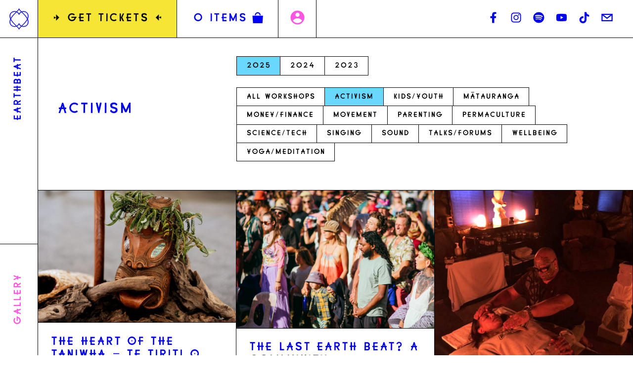

--- FILE ---
content_type: text/html; charset=UTF-8
request_url: https://earthbeatfestival.com/contributor-categories/activism
body_size: 60476
content:
<!doctype html>
<html lang="en">
<head>
	<meta charset="utf-8">
	<meta id="metaviewport" name="viewport"
	      content="width=device-width,minimum-scale=1.0,maximum-scale=5.0,initial-scale=1.0"/>

	<title>Activism Archives - Earth Beat Festival NZ — Music, Culture, Arts, Auckland</title>
    
	<meta name="format-detection" content="telephone=no"/>

    		<style>
			:root {
				--brand-color-light: #000000;
				--brand-color-accent: #0000f3;
				--brand-color-accent2: #ff55e2;
				--brand-color-accent3: #69d8ff;
				--brand-color-accent4: #f5e636;
				--brand-color-dark: #ffffff;
				--brand-color-dark-tint: #ff55e2;
				--brand-color-menu: #69d8ff;
				--brand-color-menu-fg: #ffffff;
				--brand-color-lines: #000000;
			}
		</style>
        	<style>
		:root {
			--brand-color-invalid: #e23a29;
			--brand-color-valid: #3cd1ab;
			--brand-animation-unit20: 140ms;
			--brand-animation-unit40: 280ms;
			--brand-animation-unit60: 420ms;
			--brand-animation-unit80: 560ms;
			--brand-animation-unit100: 700ms;
			--brand-animation-unit120: 840ms;
			--brand-animation-unit140: 980ms;
			--brand-animation-unit160: 1120ms;
			--brand-animation-unit180: 1260ms;
			--brand-animation-unit200: 1400ms;
			--brand-animation-page-unload: 2000ms;
		}
	</style>

	<link rel="preconnect" href="https://fonts.googleapis.com">
	<link rel="preconnect" href="https://fonts.gstatic.com" crossorigin>
	<link href="https://fonts.googleapis.com/css2?family=Amiri:ital,wght@0,400;0,700;1,400;1,700&display=swap" rel="stylesheet">
        <meta name='robots' content='index, follow, max-image-preview:large, max-snippet:-1, max-video-preview:-1' />

<!-- Google Tag Manager for WordPress by gtm4wp.com -->
<script data-cfasync="false" data-pagespeed-no-defer>
	var gtm4wp_datalayer_name = "dataLayer";
	var dataLayer = dataLayer || [];
	const gtm4wp_use_sku_instead = 0;
	const gtm4wp_currency = 'NZD';
	const gtm4wp_product_per_impression = 10;
	const gtm4wp_clear_ecommerce = false;
	const gtm4wp_datalayer_max_timeout = 2000;
</script>
<!-- End Google Tag Manager for WordPress by gtm4wp.com -->
	<link rel="canonical" href="https://www.earthbeatfestival.com/contributor-categories/activism" />
	<meta property="og:locale" content="en_US" />
	<meta property="og:type" content="article" />
	<meta property="og:title" content="Activism Archives - Earth Beat Festival NZ — Music, Culture, Arts, Auckland" />
	<meta property="og:url" content="https://www.earthbeatfestival.com/contributor-categories/activism" />
	<meta property="og:site_name" content="Earth Beat Festival NZ — Music, Culture, Arts, Auckland" />
	<meta name="twitter:card" content="summary_large_image" />
	<meta name="twitter:site" content="@EarthBeatNZ" />
	<script type="application/ld+json" class="yoast-schema-graph">{"@context":"https://schema.org","@graph":[{"@type":"CollectionPage","@id":"https://www.earthbeatfestival.com/contributor-categories/activism","url":"https://www.earthbeatfestival.com/contributor-categories/activism","name":"Activism Archives - Earth Beat Festival NZ — Music, Culture, Arts, Auckland","isPartOf":{"@id":"https://earthbeatfestival.com/#website"},"breadcrumb":{"@id":"https://www.earthbeatfestival.com/contributor-categories/activism#breadcrumb"},"inLanguage":"en-NZ"},{"@type":"BreadcrumbList","@id":"https://www.earthbeatfestival.com/contributor-categories/activism#breadcrumb","itemListElement":[{"@type":"ListItem","position":1,"name":"Home","item":"https://earthbeatfestival.com/"},{"@type":"ListItem","position":2,"name":"Workshops","item":"https://www.earthbeatfestival.com/contributor-categories/workshops"},{"@type":"ListItem","position":3,"name":"Activism"}]},{"@type":"WebSite","@id":"https://earthbeatfestival.com/#website","url":"https://earthbeatfestival.com/","name":"Earth Beat Festival NZ — Music, Culture, Arts, Auckland","description":"","publisher":{"@id":"https://earthbeatfestival.com/#organization"},"potentialAction":[{"@type":"SearchAction","target":{"@type":"EntryPoint","urlTemplate":"https://earthbeatfestival.com/?s={search_term_string}"},"query-input":{"@type":"PropertyValueSpecification","valueRequired":true,"valueName":"search_term_string"}}],"inLanguage":"en-NZ"},{"@type":"Organization","@id":"https://earthbeatfestival.com/#organization","name":"Earth Beat Festival NZ — Music, Culture, Arts, Auckland","url":"https://earthbeatfestival.com/","logo":{"@type":"ImageObject","inLanguage":"en-NZ","@id":"https://earthbeatfestival.com/#/schema/logo/image/","url":"https://earthbeatfestival.com/site/uploads/cropped-Earth-Beat-Logo.png","contentUrl":"https://earthbeatfestival.com/site/uploads/cropped-Earth-Beat-Logo.png","width":512,"height":512,"caption":"Earth Beat Festival NZ — Music, Culture, Arts, Auckland"},"image":{"@id":"https://earthbeatfestival.com/#/schema/logo/image/"},"sameAs":["https://www.facebook.com/earthbeatfestival","https://x.com/EarthBeatNZ","https://www.instagram.com/earthbeatfestival/?hl=en","https://www.linkedin.com/in/earth-beat-festival-86723a123/?originalSubdomain=nz","https://www.pinterest.nz/EarthBeatFestival/"]}]}</script>


<style id='wp-img-auto-sizes-contain-inline-css' type='text/css'>
img:is([sizes=auto i],[sizes^="auto," i]){contain-intrinsic-size:3000px 1500px}
/*# sourceURL=wp-img-auto-sizes-contain-inline-css */
</style>
<link rel='stylesheet' id='tc_woobridge-block-css' href='https://earthbeatfestival.com/site/plugins/bridge-for-woocommerce/includes/classes/../../assets/blocks/build/style-frontend.css?ver=1.2' type='text/css' media='all' />
<link rel='stylesheet' id='sbi_styles-css' href='https://earthbeatfestival.com/site/plugins/instagram-feed/css/sbi-styles.min.css?ver=6.10.0' type='text/css' media='all' />
<link rel='stylesheet' id='tc-front-css' href='https://earthbeatfestival.com/site/plugins/tickera/css/front.css?ver=3.5.6.4' type='text/css' media='all' />
<link rel='stylesheet' id='tc-elementor-sc-popup-css' href='https://earthbeatfestival.com/site/plugins/tickera/css/builders/elementor-sc-popup.css?ver=3.5.6.4' type='text/css' media='all' />
<link rel='stylesheet' id='font-awesome-css' href='https://earthbeatfestival.com/site/plugins/tickera/css/font-awesome.min.css?ver=3.5.6.4' type='text/css' media='all' />
<link rel='stylesheet' id='auth0-widget-css' href='https://earthbeatfestival.com/site/plugins/auth0/assets/css/main.css?ver=4.6.2' type='text/css' media='all' />
<link rel='stylesheet' id='tc_woobridge-front-css' href='https://earthbeatfestival.com/site/plugins/bridge-for-woocommerce/assets/css/front.css?ver=1.2' type='text/css' media='all' />
<link rel='stylesheet' id='tc-common-front-css' href='https://earthbeatfestival.com/site/plugins/tickera/includes/addons/gutenberg/assets/blocks.css?ver=3.5.6.4' type='text/css' media='all' />
<link rel='stylesheet' id='brigadacss-css' href='https://earthbeatfestival.com/site/themes/earthbeat2022/css/common.css?ver=1741727017' type='text/css' media='all' />
<script type="text/javascript" src="https://earthbeatfestival.com/wp_427269/wp-includes/js/jquery/jquery.min.js?ver=3.7.1" id="jquery-core-js"></script>
<script type="text/javascript" src="https://earthbeatfestival.com/wp_427269/wp-includes/js/jquery/jquery-migrate.min.js?ver=3.4.1" id="jquery-migrate-js"></script>
<script type="text/javascript" id="tc-cart-js-extra">
/* <![CDATA[ */
var tc_ajax = {"ajaxUrl":"https://earthbeatfestival.com/wp_427269/wp-admin/admin-ajax.php","ajaxNonce":"b46f34e7b8","empty_cart_message":"Are you sure you want to remove all tickets from your bag?","success_message":"Ticket Added!","imgUrl":"https://earthbeatfestival.com/site/plugins/tickera/images/ajax-loader.gif","addingMsg":"Adding ticket to bag...","outMsg":"In Your Bag","cart_url":"https://earthbeatfestival.com/cart","update_cart_message":"Please update your bag before to proceed.","empty_cart_confirmation":"Please confirm to remove all of the items from your bag.","tc_provide_your_details":"In order to continue you need to agree to provide your details.","tc_gateway_collection_data":"","tc_error_message":"Only customers aged 16 or older are permitted for purchase on this website","tc_show_age_check":"no","tc_field_error":"This field is required *","alphanumeric_characters_only":"Please use alphanumeric characters only."};
//# sourceURL=tc-cart-js-extra
/* ]]> */
</script>
<script type="text/javascript" src="https://earthbeatfestival.com/site/plugins/tickera/js/cart.js?ver=3.5.6.4" id="tc-cart-js"></script>
<script type="text/javascript" id="tc-jquery-validate-js-extra">
/* <![CDATA[ */
var tc_jquery_validate_library_translation = {"required":"This field is required.","remote":"Please fix this field.","email":"Please enter a valid email address.","url":"Please enter a valid URL.","date":"Please enter a valid date.","dateISO":"Please enter a valid date (ISO).","number":"Please enter a valid number.","digits":"Please enter only digits.","equalTo":"Please enter the same value again.","maxlength":"Please enter no more than {0} characters.","minlength":"Please enter at least {0} characters.","rangelength":"Please enter a value between {0} and {1} characters long.","range":"Please enter a value between {0} and {1}.","max":"Please enter a value less than or equal to {0}.","min":"Please enter a value greater than or equal to {0}.","step":"Please enter a multiple of {0}."};
//# sourceURL=tc-jquery-validate-js-extra
/* ]]> */
</script>
<script type="text/javascript" src="https://earthbeatfestival.com/site/plugins/tickera/js/jquery.validate.min.js?ver=3.5.6.4" id="tc-jquery-validate-js"></script>
<script type="text/javascript" src="https://earthbeatfestival.com/site/plugins/bridge-for-woocommerce/assets/js/front.js?ver=1.2" id="tc_woobridge-front-js"></script>
		<script>
			window.wc_ga_pro = {};

			window.wc_ga_pro.ajax_url = 'https://earthbeatfestival.com/wp_427269/wp-admin/admin-ajax.php';

			window.wc_ga_pro.available_gateways = {"stripe":"Credit \/ Debit Card","poli":"POLi - Easy Bank Transfer"};

			// interpolate json by replacing placeholders with variables
			window.wc_ga_pro.interpolate_json = function( object, variables ) {

				if ( ! variables ) {
					return object;
				}

				let j = JSON.stringify( object );

				for ( let k in variables ) {
					j = j.split( '{$' + k + '}' ).join( variables[ k ] );
				}

				return JSON.parse( j );
			};

			// return the title for a payment gateway
			window.wc_ga_pro.get_payment_method_title = function( payment_method ) {
				return window.wc_ga_pro.available_gateways[ payment_method ] || payment_method;
			};

			// check if an email is valid
			window.wc_ga_pro.is_valid_email = function( email ) {
				return /[^\s@]+@[^\s@]+\.[^\s@]+/.test( email );
			};
		</script>
				<!-- Google tag (gtag.js) -->
		<script async src='https://www.googletagmanager.com/gtag/js?id=G-7E0QSQ9F0X&l=dataLayer'></script>
		<script >

			window.dataLayer = window.dataLayer || [];

			function gtag() {
				dataLayer.push(arguments);
			}

			gtag('js', new Date());

			gtag('config', 'G-7E0QSQ9F0X', {"cookie_domain":"auto"});

			
			(function() {

				const event = document.createEvent('Event');

				event.initEvent( 'wc_google_analytics_pro_gtag_loaded', true, true );

				document.dispatchEvent( event );
			})();
		</script>
				<!-- Start WooCommerce Google Analytics Pro -->
				<script>
			(function(i,s,o,g,r,a,m){i['GoogleAnalyticsObject']=r;i[r]=i[r]||function(){
				(i[r].q=i[r].q||[]).push(arguments)},i[r].l=1*new Date();a=s.createElement(o),
				m=s.getElementsByTagName(o)[0];a.async=1;a.src=g;m.parentNode.insertBefore(a,m)
			})(window,document,'script','https://www.google-analytics.com/analytics.js','ga');
						ga( 'create', 'UA-179723298-1', {"cookieDomain":"auto"} );
			ga( 'set', 'forceSSL', true );
												ga( 'require', 'displayfeatures' );
									ga( 'require', 'linkid' );
									ga( 'require', 'ec' );

			
			(function() {

				// trigger an event the old-fashioned way to avoid a jQuery dependency and still support IE
				const event = document.createEvent('Event');

				event.initEvent( 'wc_google_analytics_pro_loaded', true, true );

				document.dispatchEvent( event );
			})();
		</script>
				<!-- end WooCommerce Google Analytics Pro -->
		
<!-- Google Tag Manager for WordPress by gtm4wp.com -->
<!-- GTM Container placement set to automatic -->
<script data-cfasync="false" data-pagespeed-no-defer type="text/javascript">
	var dataLayer_content = {"pagePostType":false,"pagePostType2":"tax-","pageCategory":[],"customerTotalOrders":0,"customerTotalOrderValue":0,"customerFirstName":"","customerLastName":"","customerBillingFirstName":"","customerBillingLastName":"","customerBillingCompany":"","customerBillingAddress1":"","customerBillingAddress2":"","customerBillingCity":"","customerBillingState":"","customerBillingPostcode":"","customerBillingCountry":"","customerBillingEmail":"","customerBillingEmailHash":"","customerBillingPhone":"","customerShippingFirstName":"","customerShippingLastName":"","customerShippingCompany":"","customerShippingAddress1":"","customerShippingAddress2":"","customerShippingCity":"","customerShippingState":"","customerShippingPostcode":"","customerShippingCountry":"","cartContent":{"totals":{"applied_coupons":[],"discount_total":0,"subtotal":0,"total":0},"items":[]}};
	dataLayer.push( dataLayer_content );
</script>
<script data-cfasync="false" data-pagespeed-no-defer type="text/javascript">
(function(w,d,s,l,i){w[l]=w[l]||[];w[l].push({'gtm.start':
new Date().getTime(),event:'gtm.js'});var f=d.getElementsByTagName(s)[0],
j=d.createElement(s),dl=l!='dataLayer'?'&l='+l:'';j.async=true;j.src=
'//www.googletagmanager.com/gtm.js?id='+i+dl;f.parentNode.insertBefore(j,f);
})(window,document,'script','dataLayer','GTM-N6H7VZM');
</script>
<!-- End Google Tag Manager for WordPress by gtm4wp.com --><link rel="icon" href="https://earthbeatfestival.com/site/uploads/cropped-Untitled-design-1-32x32.png" sizes="32x32" />
<link rel="icon" href="https://earthbeatfestival.com/site/uploads/cropped-Untitled-design-1-192x192.png" sizes="192x192" />
<link rel="apple-touch-icon" href="https://earthbeatfestival.com/site/uploads/cropped-Untitled-design-1-180x180.png" />
<meta name="msapplication-TileImage" content="https://earthbeatfestival.com/site/uploads/cropped-Untitled-design-1-270x270.png" />
    <script src="https://www.googleoptimize.com/optimize.js?id=OPT-M47PZST"></script>

<script type="application/ld+json">
    {
      "@context": "https://schema.org",
      "@type": "Event",
      "name": "Earth Beat Festival NZ 2023",
      "startDate": "2023-03-22T12:00",
      "endDate": "2023-03-26T16:00",
      "eventAttendanceMode": "https://schema.org/OfflineEventAttendanceMode",
      "eventStatus": "https://schema.org/EventScheduled",
      "location": {
        "@type": "Place",
        "name": "Atiu Creek Regional Park",
        "address": {
          "@type": "PostalAddress",
          "streetAddress": "414 Run Rd.",
          "addressLocality": "Tapora",
          "postalCode": "0977",
          "addressRegion": "Auckland",
          "addressCountry": "NZ"
        }
      },
      "image": [ "https://earthbeatfestival.com/site/uploads/Earth-Beat-Festival-2023.jpg", "https://earthbeatfestival.com/site/uploads/digital_africa_4-1024x681.jpg", "https://earthbeatfestival.com/site/uploads/earth-beat-festival-tickets-2023-1-1024x591.jpg", "https://earthbeatfestival.com/site/uploads/DSC_1178-1024x684.png"], 
      "description": "NZ Festivals most innovative, earth-positive music and arts family festival in New Zealand.",
      "offers": {
        "@type": "Offer",
        "url": "https://earthbeatfestival.com/tickets",
        "price": "30",
        "priceCurrency": "NZD",
        "availability": "https://schema.org/InStock",
        "validFrom": "2022-09-11T12:00"
      },
      "performer": {
        "@type": "PerformingGroup",
        "name": ["Black Seeds", "Mo' Horizons", "Drumspyder", "Kaya Project", "Pitch Black", "Mad Professor"]
      },
      "organizer": {
        "@type": "Organization",
        "name": "Earth Beat Aotearoa",
        "url": "https://earthbeatfestival.com"
      }
    }
    </script>


    <script src="https://www.google.com/recaptcha/api.js?render=6LfP_icoAAAAAKJ16W7rNuYXSz6czdJEnz5RV6vF"></script><style id='global-styles-inline-css' type='text/css'>
:root{--wp--preset--aspect-ratio--square: 1;--wp--preset--aspect-ratio--4-3: 4/3;--wp--preset--aspect-ratio--3-4: 3/4;--wp--preset--aspect-ratio--3-2: 3/2;--wp--preset--aspect-ratio--2-3: 2/3;--wp--preset--aspect-ratio--16-9: 16/9;--wp--preset--aspect-ratio--9-16: 9/16;--wp--preset--color--black: #000000;--wp--preset--color--cyan-bluish-gray: #abb8c3;--wp--preset--color--white: #ffffff;--wp--preset--color--pale-pink: #f78da7;--wp--preset--color--vivid-red: #cf2e2e;--wp--preset--color--luminous-vivid-orange: #ff6900;--wp--preset--color--luminous-vivid-amber: #fcb900;--wp--preset--color--light-green-cyan: #7bdcb5;--wp--preset--color--vivid-green-cyan: #00d084;--wp--preset--color--pale-cyan-blue: #8ed1fc;--wp--preset--color--vivid-cyan-blue: #0693e3;--wp--preset--color--vivid-purple: #9b51e0;--wp--preset--color--brand-light: var(--brand-color-light);--wp--preset--color--brand-accent-1: var(--brand-color-accent);--wp--preset--color--brand-accent-2: var(--brand-color-accent2);--wp--preset--color--brand-dark: var(--brand-color-dark);--wp--preset--gradient--vivid-cyan-blue-to-vivid-purple: linear-gradient(135deg,rgb(6,147,227) 0%,rgb(155,81,224) 100%);--wp--preset--gradient--light-green-cyan-to-vivid-green-cyan: linear-gradient(135deg,rgb(122,220,180) 0%,rgb(0,208,130) 100%);--wp--preset--gradient--luminous-vivid-amber-to-luminous-vivid-orange: linear-gradient(135deg,rgb(252,185,0) 0%,rgb(255,105,0) 100%);--wp--preset--gradient--luminous-vivid-orange-to-vivid-red: linear-gradient(135deg,rgb(255,105,0) 0%,rgb(207,46,46) 100%);--wp--preset--gradient--very-light-gray-to-cyan-bluish-gray: linear-gradient(135deg,rgb(238,238,238) 0%,rgb(169,184,195) 100%);--wp--preset--gradient--cool-to-warm-spectrum: linear-gradient(135deg,rgb(74,234,220) 0%,rgb(151,120,209) 20%,rgb(207,42,186) 40%,rgb(238,44,130) 60%,rgb(251,105,98) 80%,rgb(254,248,76) 100%);--wp--preset--gradient--blush-light-purple: linear-gradient(135deg,rgb(255,206,236) 0%,rgb(152,150,240) 100%);--wp--preset--gradient--blush-bordeaux: linear-gradient(135deg,rgb(254,205,165) 0%,rgb(254,45,45) 50%,rgb(107,0,62) 100%);--wp--preset--gradient--luminous-dusk: linear-gradient(135deg,rgb(255,203,112) 0%,rgb(199,81,192) 50%,rgb(65,88,208) 100%);--wp--preset--gradient--pale-ocean: linear-gradient(135deg,rgb(255,245,203) 0%,rgb(182,227,212) 50%,rgb(51,167,181) 100%);--wp--preset--gradient--electric-grass: linear-gradient(135deg,rgb(202,248,128) 0%,rgb(113,206,126) 100%);--wp--preset--gradient--midnight: linear-gradient(135deg,rgb(2,3,129) 0%,rgb(40,116,252) 100%);--wp--preset--font-size--small: 13px;--wp--preset--font-size--medium: 20px;--wp--preset--font-size--large: 36px;--wp--preset--font-size--x-large: 42px;--wp--preset--font-size--fontsize-xsmall: 18px;--wp--preset--font-size--fontsize-small: 22px;--wp--preset--font-size--fontsize-medium: 28px;--wp--preset--font-size--fontsize-large: 37px;--wp--preset--font-size--fontsize-xlarge: 42px;--wp--preset--spacing--20: 0.44rem;--wp--preset--spacing--30: 0.67rem;--wp--preset--spacing--40: 1rem;--wp--preset--spacing--50: 1.5rem;--wp--preset--spacing--60: 2.25rem;--wp--preset--spacing--70: 3.38rem;--wp--preset--spacing--80: 5.06rem;--wp--preset--shadow--natural: 6px 6px 9px rgba(0, 0, 0, 0.2);--wp--preset--shadow--deep: 12px 12px 50px rgba(0, 0, 0, 0.4);--wp--preset--shadow--sharp: 6px 6px 0px rgba(0, 0, 0, 0.2);--wp--preset--shadow--outlined: 6px 6px 0px -3px rgb(255, 255, 255), 6px 6px rgb(0, 0, 0);--wp--preset--shadow--crisp: 6px 6px 0px rgb(0, 0, 0);}:where(body) { margin: 0; }.wp-site-blocks > .alignleft { float: left; margin-right: 2em; }.wp-site-blocks > .alignright { float: right; margin-left: 2em; }.wp-site-blocks > .aligncenter { justify-content: center; margin-left: auto; margin-right: auto; }:where(.is-layout-flex){gap: 0.5em;}:where(.is-layout-grid){gap: 0.5em;}.is-layout-flow > .alignleft{float: left;margin-inline-start: 0;margin-inline-end: 2em;}.is-layout-flow > .alignright{float: right;margin-inline-start: 2em;margin-inline-end: 0;}.is-layout-flow > .aligncenter{margin-left: auto !important;margin-right: auto !important;}.is-layout-constrained > .alignleft{float: left;margin-inline-start: 0;margin-inline-end: 2em;}.is-layout-constrained > .alignright{float: right;margin-inline-start: 2em;margin-inline-end: 0;}.is-layout-constrained > .aligncenter{margin-left: auto !important;margin-right: auto !important;}.is-layout-constrained > :where(:not(.alignleft):not(.alignright):not(.alignfull)){margin-left: auto !important;margin-right: auto !important;}body .is-layout-flex{display: flex;}.is-layout-flex{flex-wrap: wrap;align-items: center;}.is-layout-flex > :is(*, div){margin: 0;}body .is-layout-grid{display: grid;}.is-layout-grid > :is(*, div){margin: 0;}body{padding-top: 0px;padding-right: 0px;padding-bottom: 0px;padding-left: 0px;}a:where(:not(.wp-element-button)){text-decoration: underline;}:root :where(.wp-element-button, .wp-block-button__link){background-color: #32373c;border-width: 0;color: #fff;font-family: inherit;font-size: inherit;font-style: inherit;font-weight: inherit;letter-spacing: inherit;line-height: inherit;padding-top: calc(0.667em + 2px);padding-right: calc(1.333em + 2px);padding-bottom: calc(0.667em + 2px);padding-left: calc(1.333em + 2px);text-decoration: none;text-transform: inherit;}.has-black-color{color: var(--wp--preset--color--black) !important;}.has-cyan-bluish-gray-color{color: var(--wp--preset--color--cyan-bluish-gray) !important;}.has-white-color{color: var(--wp--preset--color--white) !important;}.has-pale-pink-color{color: var(--wp--preset--color--pale-pink) !important;}.has-vivid-red-color{color: var(--wp--preset--color--vivid-red) !important;}.has-luminous-vivid-orange-color{color: var(--wp--preset--color--luminous-vivid-orange) !important;}.has-luminous-vivid-amber-color{color: var(--wp--preset--color--luminous-vivid-amber) !important;}.has-light-green-cyan-color{color: var(--wp--preset--color--light-green-cyan) !important;}.has-vivid-green-cyan-color{color: var(--wp--preset--color--vivid-green-cyan) !important;}.has-pale-cyan-blue-color{color: var(--wp--preset--color--pale-cyan-blue) !important;}.has-vivid-cyan-blue-color{color: var(--wp--preset--color--vivid-cyan-blue) !important;}.has-vivid-purple-color{color: var(--wp--preset--color--vivid-purple) !important;}.has-brand-light-color{color: var(--wp--preset--color--brand-light) !important;}.has-brand-accent-1-color{color: var(--wp--preset--color--brand-accent-1) !important;}.has-brand-accent-2-color{color: var(--wp--preset--color--brand-accent-2) !important;}.has-brand-dark-color{color: var(--wp--preset--color--brand-dark) !important;}.has-black-background-color{background-color: var(--wp--preset--color--black) !important;}.has-cyan-bluish-gray-background-color{background-color: var(--wp--preset--color--cyan-bluish-gray) !important;}.has-white-background-color{background-color: var(--wp--preset--color--white) !important;}.has-pale-pink-background-color{background-color: var(--wp--preset--color--pale-pink) !important;}.has-vivid-red-background-color{background-color: var(--wp--preset--color--vivid-red) !important;}.has-luminous-vivid-orange-background-color{background-color: var(--wp--preset--color--luminous-vivid-orange) !important;}.has-luminous-vivid-amber-background-color{background-color: var(--wp--preset--color--luminous-vivid-amber) !important;}.has-light-green-cyan-background-color{background-color: var(--wp--preset--color--light-green-cyan) !important;}.has-vivid-green-cyan-background-color{background-color: var(--wp--preset--color--vivid-green-cyan) !important;}.has-pale-cyan-blue-background-color{background-color: var(--wp--preset--color--pale-cyan-blue) !important;}.has-vivid-cyan-blue-background-color{background-color: var(--wp--preset--color--vivid-cyan-blue) !important;}.has-vivid-purple-background-color{background-color: var(--wp--preset--color--vivid-purple) !important;}.has-brand-light-background-color{background-color: var(--wp--preset--color--brand-light) !important;}.has-brand-accent-1-background-color{background-color: var(--wp--preset--color--brand-accent-1) !important;}.has-brand-accent-2-background-color{background-color: var(--wp--preset--color--brand-accent-2) !important;}.has-brand-dark-background-color{background-color: var(--wp--preset--color--brand-dark) !important;}.has-black-border-color{border-color: var(--wp--preset--color--black) !important;}.has-cyan-bluish-gray-border-color{border-color: var(--wp--preset--color--cyan-bluish-gray) !important;}.has-white-border-color{border-color: var(--wp--preset--color--white) !important;}.has-pale-pink-border-color{border-color: var(--wp--preset--color--pale-pink) !important;}.has-vivid-red-border-color{border-color: var(--wp--preset--color--vivid-red) !important;}.has-luminous-vivid-orange-border-color{border-color: var(--wp--preset--color--luminous-vivid-orange) !important;}.has-luminous-vivid-amber-border-color{border-color: var(--wp--preset--color--luminous-vivid-amber) !important;}.has-light-green-cyan-border-color{border-color: var(--wp--preset--color--light-green-cyan) !important;}.has-vivid-green-cyan-border-color{border-color: var(--wp--preset--color--vivid-green-cyan) !important;}.has-pale-cyan-blue-border-color{border-color: var(--wp--preset--color--pale-cyan-blue) !important;}.has-vivid-cyan-blue-border-color{border-color: var(--wp--preset--color--vivid-cyan-blue) !important;}.has-vivid-purple-border-color{border-color: var(--wp--preset--color--vivid-purple) !important;}.has-brand-light-border-color{border-color: var(--wp--preset--color--brand-light) !important;}.has-brand-accent-1-border-color{border-color: var(--wp--preset--color--brand-accent-1) !important;}.has-brand-accent-2-border-color{border-color: var(--wp--preset--color--brand-accent-2) !important;}.has-brand-dark-border-color{border-color: var(--wp--preset--color--brand-dark) !important;}.has-vivid-cyan-blue-to-vivid-purple-gradient-background{background: var(--wp--preset--gradient--vivid-cyan-blue-to-vivid-purple) !important;}.has-light-green-cyan-to-vivid-green-cyan-gradient-background{background: var(--wp--preset--gradient--light-green-cyan-to-vivid-green-cyan) !important;}.has-luminous-vivid-amber-to-luminous-vivid-orange-gradient-background{background: var(--wp--preset--gradient--luminous-vivid-amber-to-luminous-vivid-orange) !important;}.has-luminous-vivid-orange-to-vivid-red-gradient-background{background: var(--wp--preset--gradient--luminous-vivid-orange-to-vivid-red) !important;}.has-very-light-gray-to-cyan-bluish-gray-gradient-background{background: var(--wp--preset--gradient--very-light-gray-to-cyan-bluish-gray) !important;}.has-cool-to-warm-spectrum-gradient-background{background: var(--wp--preset--gradient--cool-to-warm-spectrum) !important;}.has-blush-light-purple-gradient-background{background: var(--wp--preset--gradient--blush-light-purple) !important;}.has-blush-bordeaux-gradient-background{background: var(--wp--preset--gradient--blush-bordeaux) !important;}.has-luminous-dusk-gradient-background{background: var(--wp--preset--gradient--luminous-dusk) !important;}.has-pale-ocean-gradient-background{background: var(--wp--preset--gradient--pale-ocean) !important;}.has-electric-grass-gradient-background{background: var(--wp--preset--gradient--electric-grass) !important;}.has-midnight-gradient-background{background: var(--wp--preset--gradient--midnight) !important;}.has-small-font-size{font-size: var(--wp--preset--font-size--small) !important;}.has-medium-font-size{font-size: var(--wp--preset--font-size--medium) !important;}.has-large-font-size{font-size: var(--wp--preset--font-size--large) !important;}.has-x-large-font-size{font-size: var(--wp--preset--font-size--x-large) !important;}.has-fontsize-xsmall-font-size{font-size: var(--wp--preset--font-size--fontsize-xsmall) !important;}.has-fontsize-small-font-size{font-size: var(--wp--preset--font-size--fontsize-small) !important;}.has-fontsize-medium-font-size{font-size: var(--wp--preset--font-size--fontsize-medium) !important;}.has-fontsize-large-font-size{font-size: var(--wp--preset--font-size--fontsize-large) !important;}.has-fontsize-xlarge-font-size{font-size: var(--wp--preset--font-size--fontsize-xlarge) !important;}
/*# sourceURL=global-styles-inline-css */
</style>
<link rel='stylesheet' id='wc-stripe-blocks-checkout-style-css' href='https://earthbeatfestival.com/site/plugins/woocommerce-gateway-stripe/build/upe-blocks.css?ver=5149cca93b0373758856' type='text/css' media='all' />
<link rel='stylesheet' id='wc-blocks-style-css' href='https://earthbeatfestival.com/site/plugins/woocommerce/assets/client/blocks/wc-blocks.css?ver=wc-10.4.3' type='text/css' media='all' />
</head>

<body id="top" class="layout-default is-inside-page  default " data-recaptcha-sitekey="6LfP_icoAAAAAKJ16W7rNuYXSz6czdJEnz5RV6vF">


<a href="#content" class="accessible">Jump to content</a>



<!-- begin: global header -->
<header id="header">
	<div class="header-logo">
		<svg class="inactive" viewBox="0 0 100 100" xmlns="http://www.w3.org/2000/svg" xml:space="preserve"><path d="M76.1 58.43c0 8.68-6.41 13-12.98 13a15 15 0 0 1-4.65-.73l.02-.02c5.5-5.31 12.4-11.99 16.15-19.18a18.52 18.52 0 0 1 1.46 6.93M50 78.13c-.9-1.74-3.25-4.13-6.19-6.98a14.23 14.23 0 0 0 6.19-5.6 14.24 14.24 0 0 0 6.19 5.6C53.25 74 50.9 76.39 50 78.13m-13.11-6.7c-6.58 0-12.99-4.32-12.99-13 0-2.32.54-4.64 1.47-6.93 3.74 7.2 10.65 13.87 16.15 19.18l.01.02a15 15 0 0 1-4.64.74M23.9 41.57c0-8.69 6.41-13.01 12.99-13.01a15.01 15.01 0 0 1 4.63.76c-5.5 5.31-12.4 11.98-16.15 19.18a18.52 18.52 0 0 1-1.47-6.93M50 21.87c.9 1.74 3.25 4.13 6.19 6.98a14.25 14.25 0 0 0-6.19 5.6 14.23 14.23 0 0 0-6.19-5.6C46.75 26 49.1 23.61 50 21.87M73.97 50c-3.6 7.55-11.08 14.67-16.8 20.2A13.09 13.09 0 0 1 50 62.61a13.08 13.08 0 0 1-7.16 7.6C37.1 64.66 29.64 57.55 26.03 50c3.6-7.55 11.08-14.67 16.8-20.2A13.09 13.09 0 0 1 50 37.39a13.09 13.09 0 0 1 7.16-7.6C62.9 35.34 70.37 42.45 73.97 50M63.12 28.56c6.57 0 12.98 4.33 12.98 13.01 0 2.32-.54 4.64-1.46 6.93-3.75-7.2-10.66-13.87-16.16-19.18l-.01-.02c1.5-.5 3.08-.74 4.65-.74m14.24 13.01c0-4.4-1.54-8.1-4.45-10.7a14.62 14.62 0 0 0-9.8-3.57c-1.96 0-3.88.35-5.66 1.02-3-2.9-5.48-5.4-6.33-7.03L50 19.12l-1.12 2.17c-.85 1.64-3.34 4.13-6.33 7.03a16.1 16.1 0 0 0-5.66-1.02c-3.75 0-7.23 1.27-9.8 3.57-2.91 2.6-4.45 6.3-4.45 10.7 0 2.85.75 5.67 2 8.43-1.25 2.76-2 5.58-2 8.43 0 4.4 1.54 8.1 4.45 10.7a14.62 14.62 0 0 0 9.8 3.57c1.96 0 3.88-.35 5.66-1.02 3 2.9 5.48 5.39 6.33 7.03L50 80.88l1.12-2.17c.85-1.64 3.34-4.13 6.33-7.03 1.78.67 3.7 1.02 5.66 1.02 3.75 0 7.23-1.27 9.8-3.57 2.91-2.6 4.45-6.3 4.45-10.7 0-2.85-.75-5.67-2-8.43 1.25-2.76 2-5.58 2-8.43" class="fill" stroke="#0000f3" stroke-width="1"/></svg>
		<svg class="active" viewBox="0 0 100 100" xmlns="http://www.w3.org/2000/svg" xml:space="preserve"><path d="M50 49.293 30.468 29.761l-.707.708L49.292 50 29.761 69.531l.707.708L50 50.707 69.532 70.24l.707-.708L50.707 50l19.532-19.532-.707-.708L50 49.293Z" class="fill" stroke="#000000" stroke-width="1"/></svg>
		<div class="hamburger">
			<span class="line1"></span>
			<span class="line2"></span>
			<span class="line3"></span>
		</div>
	</div>

	<div class="header-links">
        <div class="header-cta  active">
			<a class="" href="https://earthbeatfestival.com/tickets"><span class="arrow">»&nbsp;</span>GET TICKETS<span class="arrow">&nbsp;«</span></a>
		</div>		<div class="header-cart">
			<a href="https://earthbeatfestival.com/checkout">
				<span class="text"><span class="cart-items-count">0</span> <span class="cart-items-label">ITEMS</span></span>
				<span class="icon"><svg viewBox="0 0 28 29" xmlns="http://www.w3.org/2000/svg" xml:space="preserve"><path style="fill:none" d="M0 0h27.154v28.191H0z"/><path d="M26.317 29.142H2.1L.631 9.873h27.154l-1.468 19.269ZM21.635 8.378h-2.883a4.549 4.549 0 0 0-4.544-4.543 4.548 4.548 0 0 0-4.543 4.543H6.781c0-4.095 3.332-7.427 7.427-7.427s7.427 3.332 7.427 7.427" class="fill"/></svg></span>
			</a>
		</div>

		<div class="header-account">
			<a href="https://earthbeatfestival.com/my-account">
                <span class="loggedout"><svg viewBox="0 0 100 100" xmlns="http://www.w3.org/2000/svg" xml:space="preserve"><path d="M50 64.54c-5 0-9.4-2.52-12.03-6.36a14.53 14.53 0 0 1 24.06 0A14.53 14.53 0 0 1 50 64.54m0-27.27a5.45 5.45 0 1 1 0 10.91 5.45 5.45 0 0 1 0-10.9m0-5.46a18.18 18.18 0 1 0 0 36.36 18.18 18.18 0 0 0 0-36.36" class="fill"/></svg></span>			</a>
		</div>
	</div>

    		<div class="header-social">
			<ul>
                	<li class="facebook"><a href="http://www.facebook.com/earthbeatfestival" title="Facebook" target="_blank">
			<svg viewBox="0 0 40 40" xmlns="http://www.w3.org/2000/svg" xml:space="preserve"><path d="m26.593 21.663.786-5.127H22.46v-3.328c0-1.402.687-2.77 2.89-2.77h2.237V6.073s-2.03-.346-3.97-.346c-4.052 0-6.7 2.455-6.7 6.901v3.908h-4.504v5.127h4.504v12.395c.903.142 1.828.215 2.771.215.943 0 1.869-.073 2.772-.215V21.663h4.133Z" class="fill"/></svg>
		</a></li>
    	<li class="instagram"><a href="https://www.instagram.com/earthbeatfestival/" title="Instagram" target="_blank">
			<svg viewBox="0 0 40 40" xmlns="http://www.w3.org/2000/svg" xml:space="preserve"><path d="M20 6.988c-3.534 0-3.977.015-5.365.078-1.385.063-2.331.284-3.158.605a6.385 6.385 0 0 0-2.305 1.501 6.359 6.359 0 0 0-1.501 2.305c-.322.828-.542 1.773-.605 3.158-.063 1.388-.078 1.832-.078 5.365 0 3.534.015 3.977.078 5.365.063 1.385.283 2.331.605 3.159a6.375 6.375 0 0 0 1.501 2.305 6.369 6.369 0 0 0 2.305 1.5c.827.322 1.773.542 3.158.605 1.388.063 1.831.078 5.365.078 3.534 0 3.977-.015 5.365-.078 1.385-.063 2.331-.283 3.158-.605a6.369 6.369 0 0 0 2.305-1.5 6.375 6.375 0 0 0 1.501-2.305c.322-.828.542-1.774.605-3.159.063-1.388.078-1.831.078-5.365 0-3.533-.015-3.977-.078-5.365-.063-1.385-.283-2.33-.605-3.158a6.359 6.359 0 0 0-1.501-2.305 6.385 6.385 0 0 0-2.305-1.501c-.827-.321-1.773-.542-3.158-.605-1.388-.063-1.831-.078-5.365-.078m0 2.345c3.475 0 3.886.013 5.258.076 1.269.058 1.958.269 2.416.448a4.034 4.034 0 0 1 1.496.973c.456.455.738.889.974 1.496.178.459.39 1.148.448 2.417.063 1.372.076 1.783.076 5.258 0 3.474-.013 3.886-.076 5.258-.058 1.268-.27 1.957-.448 2.416a4.024 4.024 0 0 1-.974 1.496 4.04 4.04 0 0 1-1.496.974c-.458.178-1.147.39-2.416.448-1.372.062-1.783.075-5.258.075s-3.886-.013-5.258-.075c-1.269-.058-1.958-.27-2.416-.448a4.053 4.053 0 0 1-1.497-.974 4.034 4.034 0 0 1-.973-1.496c-.178-.459-.39-1.148-.448-2.416-.063-1.372-.076-1.784-.076-5.258 0-3.475.013-3.886.076-5.258.058-1.269.27-1.958.448-2.417a4.034 4.034 0 0 1 .973-1.496 4.038 4.038 0 0 1 1.497-.973c.458-.178 1.147-.39 2.416-.448 1.372-.063 1.784-.076 5.258-.076m0 3.985a6.682 6.682 0 1 0 0 13.365 6.682 6.682 0 0 0 0-13.365m0 11.02a4.337 4.337 0 1 1 0-8.674 4.337 4.337 0 0 1 0 8.674m8.507-11.284a1.561 1.561 0 1 1-3.123.001 1.561 1.561 0 0 1 3.123-.001" class="fill"/></svg>
		</a></li>
    	<li class="spotify"><a href="https://open.spotify.com/playlist/4iRsuwnhbyR5dJi1avnp31?si=0f599ff8ceeb47f7" title="Spotify" target="_blank">
			<svg viewBox="0 0 40 40" xmlns="http://www.w3.org/2000/svg" xml:space="preserve"><path d="M29 18.58c-.29 0-.45-.07-.72-.21-2.55-1.54-6.52-2.38-10.34-2.38-1.92 0-3.86.2-5.64.68-.2.05-.46.15-.72.15-.75 0-1.33-.6-1.33-1.34 0-.77.48-1.2 1-1.35 2-.6 4.24-.87 6.68-.87 4.14 0 8.5.85 11.68 2.72.42.24.72.61.72 1.28 0 .77-.62 1.32-1.33 1.32m-1.75 4.34c-.3 0-.5-.12-.7-.24a17.88 17.88 0 0 0-8.95-2.27c-1.79 0-3.33.25-4.6.6-.28.07-.43.15-.69.15-.6 0-1.1-.5-1.1-1.1 0-.6.29-1.02.88-1.18 1.58-.44 3.2-.77 5.55-.77 3.7 0 7.26.91 10.07 2.6.47.26.64.6.64 1.1a1.1 1.1 0 0 1-1.1 1.11m-1.53 3.73c-.23 0-.39-.08-.6-.2a14.13 14.13 0 0 0-7.3-1.9c-1.5 0-3.02.2-4.44.5-.23.05-.52.14-.7.14a.88.88 0 0 1-.88-.89c0-.6.34-.89.76-.97 1.74-.4 3.48-.62 5.28-.62 3.08 0 5.83.7 8.2 2.12.35.2.55.42.55.94 0 .5-.4.88-.87.88M20 5.91a14.1 14.1 0 1 0 0 28.19 14.1 14.1 0 0 0 0-28.2" class="fill"/></svg>
		</a></li>
    	<li class="youtube"><a href="https://www.youtube.com/channel/UC9BweI0NvXLZg9LOPOg7ebA" title="YouTube" target="_blank">
			<svg viewBox="0 0 40 40" xmlns="http://www.w3.org/2000/svg" xml:space="preserve"><path d="M17.26 24.12v-8.24L24.38 20l-7.12 4.12ZM33.15 13.4a3.44 3.44 0 0 0-2.43-2.43C28.58 10.4 20 10.4 20 10.4s-8.58 0-10.72.57a3.44 3.44 0 0 0-2.43 2.43c-.57 2.14-.57 6.6-.57 6.6s0 4.46.57 6.6a3.44 3.44 0 0 0 2.43 2.43c2.14.57 10.72.57 10.72.57s8.58 0 10.72-.57a3.43 3.43 0 0 0 2.43-2.43c.57-2.14.57-6.6.57-6.6s0-4.46-.57-6.6" class="fill"/></svg>
		</a></li>
    	<li class="tiktok"><a href="https://www.tiktok.com/@earthbeataotearoa" title="Tik Tok" target="_blank">
			<svg xmlns="http://www.w3.org/2000/svg" xml:space="preserve" viewBox="0 0 800 800"><path d="M624.687 254.714c-59.548-12.737-104.211-63.028-109.826-123.663v-12.847H414.503V516.49c-.163 46.169-38.196 84.068-84.365 84.068a84.42 84.42 0 0 1-67.148-33.292l-.058-.029.058.029a84.344 84.344 0 0 1-17.181-51.017c0-46.265 38.07-84.336 84.335-84.336a84.332 84.332 0 0 1 25.571 3.97v-101.96a184.286 184.286 0 0 0-25.247-1.737c-101.144 0-184.374 83.229-184.374 184.373 0 48.135 18.85 94.406 52.486 128.838a184.472 184.472 0 0 0 131.878 55.513c101.156 0 184.397-83.235 184.403-184.391V313.006a238.38 238.38 0 0 0 139.045 44.455v-99.717a140.699 140.699 0 0 1-29.219-3.03Z" class="fill"/></svg>
		</a></li>
    	<li class="email"><a href="mailto:community@earthbeatfestival.com" title="Email">
			<svg viewBox="0 0 40 40" xmlns="http://www.w3.org/2000/svg" xml:space="preserve"><path d="M8.5 26.7V14.8l11.5 9 11.5-9v11.9h-23Zm20.2-13.4L20 20.1l-8.7-6.8h17.4Zm-23 16.3h28.7V10.4H5.6v19.2Z" class="fill"/></svg>
		</a></li>
    			</ul>
		</div>
        </header>
<!-- begin: global header -->

<div id="container">

	<!-- begin: global sidebar -->
	<nav id="nav">
		<div class="nav-sections">
			<div class="upper">

					<span class="nav-section-wrapper">
						<span class="nav-section-text">EARTHBEAT</span>
					</span>

			</div>
			<div class="lower">
                <a href="https://earthbeatfestival.com/festival-gallery">
					<span class="nav-section-wrapper">
						<span class="nav-section-text">GALLERY</span>
					</span>
				</a>			</div>
		</div>

		<div class="nav-menu">
			<div class="nav-primary">

				<div class="nav-primary-menu">
					<div class="link-shim odd"></div>
                    <div class="link-item"><a class=" has-menu" data-menu="29583" href="#" target=""><span class="title">PLAY</span><span class="icon hidden">»</span></a></div>
<div class="link-item odd"><a class="" href="https://earthbeatfestival.com/" target=""><span class="title">HOME</span></a></div>
<div class="link-item"><a class=" has-menu" data-menu="29584" href="#" target=""><span class="title">LEARN</span><span class="icon hidden">»</span></a></div>
<div class="link-item odd"><a class=" has-menu" data-menu="29585" href="#" target=""><span class="title">ABOUT</span><span class="icon hidden">»</span></a></div>
<div class="link-item"><a class=" has-menu" data-menu="29586" href="#" target=""><span class="title">REVITALISE</span><span class="icon hidden">»</span></a></div>
<div class="link-item odd"><a class="" href="https://earthbeatfestival.com/faq" target=""><span class="title">FAQ</span></a></div>
<div class="link-item"><a class=" has-menu" data-menu="31484" href="#" target=""><span class="title">KIDS & YOUTH</span><span class="icon hidden">»</span></a></div>
<div class="link-item odd"><a class="" href="https://earthbeatfestival.com/program-map" target=""><span class="title">PROGRAMME</span></a></div>
<div class="link-item"></div>				</div>
			</div>

			<div class="nav-secondary">

				<div class="nav-secondary-default">
					<div class="secondary-main">
						<ul>
                            <li><a href="https://earthbeatfestival.com/contact-eb" target="">Contact us</a></li>
<li><a href="https://earthbeatfestival.com/ambassadors-program" target="">Ambassadors</a></li>
<li><a href="/terms-2" target="">Terms</a></li>
<li><a href="/privacy" target="">Privacy Policy</a></li>						</ul>
					</div>
					<div class="secondary-aside">
                        							<div class="upper">
								<div class="photo">
									<img src="https://earthbeatfestival.com/site/uploads/4-139-1024x683.jpg" alt="" decoding="async" fetchPriority="low" loading="lazy">
								</div>
                                									<div class="cta">
										<a href="/music-lineup" target="">
											<span>2025 LINEUP</span>
											<svg viewBox="0 0 145 36" xmlns="http://www.w3.org/2000/svg" xml:space="preserve" style="fill-rule:evenodd;clip-rule:evenodd;stroke-miterlimit:10"><path d="m126.552 6.715 10.98 10.98-10.98 10.982M6.866 17.696h130.667" style="fill:none;fill-rule:nonzero;stroke:#0000f3;stroke-width:1.33px"/></svg>
										</a>
									</div>
                                    							</div>
							<div class="lower">
								<div class="description">
                                    <p>World, Reggae, Electronica, Dub, Trance, Folk, Jazz, Deep House…The 2025 Lineup Is Here!</p>
								</div>
							</div>
                            					</div>
				</div>

                <div class="nav-secondary-menu" data-menu="29583"><ul>
<li><a href="/music-lineup" target="">MUSIC LINEUP</a></li>
<li><a href="/performing-arts#comedy" target="">COMEDY</a></li>
<li><a href="/workshop-talks#movement" target="">MOVEMENT</a></li>
<li><a href="/performing-arts#performance" target="">PERFORMANCE</a></li>
<li><a href="/performing-arts#poetry" target="">POETRY</a></li>
<li><a href="https://earthbeatfestival.com/visual-arts" target="">ARTS</a></li>
<li><a href="https://earthbeatfestival.com/program-map" target="">PROGRAMME</a></li>
</ul></div>


<div class="nav-secondary-menu" data-menu="29584"><ul>
<li><a href="/workshop-talks#matauranga" target="">MĀTAURANGA</a></li>
<li><a href="/workshop-talks#parenting" target="">PARENTING</a></li>
<li><a href="/workshop-talks#activism" target="">ACTIVISM</a></li>
<li><a href="/workshop-talks#movement" target="">MOVEMENT</a></li>
<li><a href="/workshop-talks#science-tech" target="">SCIENCE/TECH</a></li>
<li><a href="/workshop-talks#permaculture" target="">PERMACULTURE</a></li>
<li><a href="/workshop-talks#money-finance" target="">MONEY/FINANCE</a></li>
<li><a href="/workshop-talks#wellbeing" target="">WELLBEING</a></li>
<li><a href="/workshop-talks#kaipara-moana" target="">KAIPARA MOANA</a></li>
</ul></div>


<div class="nav-secondary-menu" data-menu="29585"><ul>
<li><a href="https://earthbeatfestival.com/kaupapa-about" target="">KAUPAPA</a></li>
<li><a href="https://earthbeatfestival.com/principles" target="">PRINCIPLES</a></li>
<li><a href="https://earthbeatfestival.com/program-map" target="">PROGRAMME</a></li>
<li><a href="https://earthbeatfestival.com/location" target="">LOCATION</a></li>
<li><a href="https://earthbeatfestival.com/festival-blog" target="">EB BLOG</a></li>
<li><a href="https://earthbeatfestival.com/festival-nz-zero-waste" target="">ZERO WASTE</a></li>
<li><a href="https://earthbeatfestival.com/festival-gallery" target="">GALLERY</a></li>
<li><a href="https://earthbeatfestival.com/faq" target="">FAQ</a></li>
<li><a href="https://earthbeatfestival.com/festival-guide" target="">EB2025 GUIDE</a></li>
<li><a href="https://earthbeatfestival.com/people-before-profit" target="">PROFIT/PEOPLE</a></li>
</ul></div>


<div class="nav-secondary-menu" data-menu="29586"><ul>
<li><a href="/healers-circle" target="">HEALERS</a></li>
<li><a href="/workshop-talks#yoga-meditation" target="">MEDITATION</a></li>
<li><a href="/workshop-talks#yoga-meditation" target="">YOGA</a></li>
<li><a href="/workshop-talks#wellbeing" target="">WELLBEING</a></li>
<li><a href="/workshop-talks#movement" target="">MOVEMENT</a></li>
<li><a href="/healers-circle" target="">MASSAGE</a></li>
<li><a href="https://earthbeatfestival.com/food-beverage" target="">EAT & DRINK</a></li>
<li><a href="https://earthbeatfestival.com/arts-crafts" target="">BAZAAR</a></li>
</ul></div>


<div class="nav-secondary-menu" data-menu="31484"><ul>
<li><a href="/kids-zone" target="">KIDS PROGRAM</a></li>
<li><a href="/nz-festival-youth-stage" target="">YOUTH STAGE</a></li>
</ul></div>


			</div>
		</div>

		<div class="nav-menu-mobile">
            <div class="section-photo">
    <img src="https://earthbeatfestival.com/site/uploads/nav-menu-photo.jpg" style="width:100%" alt="" decoding="async" fetchPriority="low" loading="lazy">
</div><div class="section-nav ">
    <div class="link-item odd " data-menu="29583"><a class=" has-menu" href="#" target="">PLAY</a></div>
<div class="link-item "><a class="" href="https://earthbeatfestival.com/" target="">HOME</a></div>
<div class="submenu" data-menu="29583">
<div class="submenu-item"><a href="/music-lineup" target="">MUSIC LINEUP</a></div>
<div class="submenu-item"><a href="/performing-arts#comedy" target="">COMEDY</a></div>
<div class="submenu-item"><a href="/workshop-talks#movement" target="">MOVEMENT</a></div>
<div class="submenu-item"><a href="/performing-arts#performance" target="">PERFORMANCE</a></div>
<div class="submenu-item"><a href="/performing-arts#poetry" target="">POETRY</a></div>
<div class="submenu-item"><a href="https://earthbeatfestival.com/visual-arts" target="">ARTS</a></div>
<div class="submenu-item"><a href="https://earthbeatfestival.com/program-map" target="">PROGRAMME</a></div>
</div>
<div class="link-item odd " data-menu="29584"><a class=" has-menu" href="#" target="">LEARN</a></div>
<div class="link-item " data-menu="29585"><a class=" has-menu" href="#" target="">ABOUT</a></div>
<div class="submenu" data-menu="29584">
<div class="submenu-item"><a href="/workshop-talks#matauranga" target="">MĀTAURANGA</a></div>
<div class="submenu-item"><a href="/workshop-talks#parenting" target="">PARENTING</a></div>
<div class="submenu-item"><a href="/workshop-talks#activism" target="">ACTIVISM</a></div>
<div class="submenu-item"><a href="/workshop-talks#movement" target="">MOVEMENT</a></div>
<div class="submenu-item"><a href="/workshop-talks#science-tech" target="">SCIENCE/TECH</a></div>
<div class="submenu-item"><a href="/workshop-talks#permaculture" target="">PERMACULTURE</a></div>
<div class="submenu-item"><a href="/workshop-talks#money-finance" target="">MONEY/FINANCE</a></div>
<div class="submenu-item"><a href="/workshop-talks#wellbeing" target="">WELLBEING</a></div>
<div class="submenu-item"><a href="/workshop-talks#kaipara-moana" target="">KAIPARA MOANA</a></div>
</div>
<div class="submenu" data-menu="29585">
<div class="submenu-item"><a href="https://earthbeatfestival.com/kaupapa-about" target="">KAUPAPA</a></div>
<div class="submenu-item"><a href="https://earthbeatfestival.com/principles" target="">PRINCIPLES</a></div>
<div class="submenu-item"><a href="https://earthbeatfestival.com/program-map" target="">PROGRAMME</a></div>
<div class="submenu-item"><a href="https://earthbeatfestival.com/location" target="">LOCATION</a></div>
<div class="submenu-item"><a href="https://earthbeatfestival.com/festival-blog" target="">EB BLOG</a></div>
<div class="submenu-item"><a href="https://earthbeatfestival.com/festival-nz-zero-waste" target="">ZERO WASTE</a></div>
<div class="submenu-item"><a href="https://earthbeatfestival.com/festival-gallery" target="">GALLERY</a></div>
<div class="submenu-item"><a href="https://earthbeatfestival.com/faq" target="">FAQ</a></div>
<div class="submenu-item"><a href="https://earthbeatfestival.com/festival-guide" target="">EB2025 GUIDE</a></div>
<div class="submenu-item"><a href="https://earthbeatfestival.com/people-before-profit" target="">PROFIT/PEOPLE</a></div>
</div>
<div class="link-item odd " data-menu="29586"><a class=" has-menu" href="#" target="">REVITALISE</a></div>
<div class="link-item "><a class="" href="https://earthbeatfestival.com/faq" target="">FAQ</a></div>
<div class="submenu" data-menu="29586">
<div class="submenu-item"><a href="/healers-circle" target="">HEALERS</a></div>
<div class="submenu-item"><a href="/workshop-talks#yoga-meditation" target="">MEDITATION</a></div>
<div class="submenu-item"><a href="/workshop-talks#yoga-meditation" target="">YOGA</a></div>
<div class="submenu-item"><a href="/workshop-talks#wellbeing" target="">WELLBEING</a></div>
<div class="submenu-item"><a href="/workshop-talks#movement" target="">MOVEMENT</a></div>
<div class="submenu-item"><a href="/healers-circle" target="">MASSAGE</a></div>
<div class="submenu-item"><a href="https://earthbeatfestival.com/food-beverage" target="">EAT & DRINK</a></div>
<div class="submenu-item"><a href="https://earthbeatfestival.com/arts-crafts" target="">BAZAAR</a></div>
</div>
<div class="link-item odd " data-menu="31484"><a class=" has-menu" href="#" target="">KIDS & YOUTH</a></div>
<div class="link-item "><a class="" href="https://earthbeatfestival.com/program-map" target="">PROGRAMME</a></div>
<div class="submenu" data-menu="31484">
<div class="submenu-item"><a href="/kids-zone" target="">KIDS PROGRAM</a></div>
<div class="submenu-item"><a href="/nz-festival-youth-stage" target="">YOUTH STAGE</a></div>
</div></div>
<div class="section-social">
    <ul>
        	<li class="facebook"><a href="http://www.facebook.com/earthbeatfestival" title="Facebook" target="_blank">
			<svg viewBox="0 0 40 40" xmlns="http://www.w3.org/2000/svg" xml:space="preserve"><path d="m26.593 21.663.786-5.127H22.46v-3.328c0-1.402.687-2.77 2.89-2.77h2.237V6.073s-2.03-.346-3.97-.346c-4.052 0-6.7 2.455-6.7 6.901v3.908h-4.504v5.127h4.504v12.395c.903.142 1.828.215 2.771.215.943 0 1.869-.073 2.772-.215V21.663h4.133Z" class="fill"/></svg>
		</a></li>
    	<li class="instagram"><a href="https://www.instagram.com/earthbeatfestival/" title="Instagram" target="_blank">
			<svg viewBox="0 0 40 40" xmlns="http://www.w3.org/2000/svg" xml:space="preserve"><path d="M20 6.988c-3.534 0-3.977.015-5.365.078-1.385.063-2.331.284-3.158.605a6.385 6.385 0 0 0-2.305 1.501 6.359 6.359 0 0 0-1.501 2.305c-.322.828-.542 1.773-.605 3.158-.063 1.388-.078 1.832-.078 5.365 0 3.534.015 3.977.078 5.365.063 1.385.283 2.331.605 3.159a6.375 6.375 0 0 0 1.501 2.305 6.369 6.369 0 0 0 2.305 1.5c.827.322 1.773.542 3.158.605 1.388.063 1.831.078 5.365.078 3.534 0 3.977-.015 5.365-.078 1.385-.063 2.331-.283 3.158-.605a6.369 6.369 0 0 0 2.305-1.5 6.375 6.375 0 0 0 1.501-2.305c.322-.828.542-1.774.605-3.159.063-1.388.078-1.831.078-5.365 0-3.533-.015-3.977-.078-5.365-.063-1.385-.283-2.33-.605-3.158a6.359 6.359 0 0 0-1.501-2.305 6.385 6.385 0 0 0-2.305-1.501c-.827-.321-1.773-.542-3.158-.605-1.388-.063-1.831-.078-5.365-.078m0 2.345c3.475 0 3.886.013 5.258.076 1.269.058 1.958.269 2.416.448a4.034 4.034 0 0 1 1.496.973c.456.455.738.889.974 1.496.178.459.39 1.148.448 2.417.063 1.372.076 1.783.076 5.258 0 3.474-.013 3.886-.076 5.258-.058 1.268-.27 1.957-.448 2.416a4.024 4.024 0 0 1-.974 1.496 4.04 4.04 0 0 1-1.496.974c-.458.178-1.147.39-2.416.448-1.372.062-1.783.075-5.258.075s-3.886-.013-5.258-.075c-1.269-.058-1.958-.27-2.416-.448a4.053 4.053 0 0 1-1.497-.974 4.034 4.034 0 0 1-.973-1.496c-.178-.459-.39-1.148-.448-2.416-.063-1.372-.076-1.784-.076-5.258 0-3.475.013-3.886.076-5.258.058-1.269.27-1.958.448-2.417a4.034 4.034 0 0 1 .973-1.496 4.038 4.038 0 0 1 1.497-.973c.458-.178 1.147-.39 2.416-.448 1.372-.063 1.784-.076 5.258-.076m0 3.985a6.682 6.682 0 1 0 0 13.365 6.682 6.682 0 0 0 0-13.365m0 11.02a4.337 4.337 0 1 1 0-8.674 4.337 4.337 0 0 1 0 8.674m8.507-11.284a1.561 1.561 0 1 1-3.123.001 1.561 1.561 0 0 1 3.123-.001" class="fill"/></svg>
		</a></li>
    	<li class="spotify"><a href="https://open.spotify.com/playlist/4iRsuwnhbyR5dJi1avnp31?si=0f599ff8ceeb47f7" title="Spotify" target="_blank">
			<svg viewBox="0 0 40 40" xmlns="http://www.w3.org/2000/svg" xml:space="preserve"><path d="M29 18.58c-.29 0-.45-.07-.72-.21-2.55-1.54-6.52-2.38-10.34-2.38-1.92 0-3.86.2-5.64.68-.2.05-.46.15-.72.15-.75 0-1.33-.6-1.33-1.34 0-.77.48-1.2 1-1.35 2-.6 4.24-.87 6.68-.87 4.14 0 8.5.85 11.68 2.72.42.24.72.61.72 1.28 0 .77-.62 1.32-1.33 1.32m-1.75 4.34c-.3 0-.5-.12-.7-.24a17.88 17.88 0 0 0-8.95-2.27c-1.79 0-3.33.25-4.6.6-.28.07-.43.15-.69.15-.6 0-1.1-.5-1.1-1.1 0-.6.29-1.02.88-1.18 1.58-.44 3.2-.77 5.55-.77 3.7 0 7.26.91 10.07 2.6.47.26.64.6.64 1.1a1.1 1.1 0 0 1-1.1 1.11m-1.53 3.73c-.23 0-.39-.08-.6-.2a14.13 14.13 0 0 0-7.3-1.9c-1.5 0-3.02.2-4.44.5-.23.05-.52.14-.7.14a.88.88 0 0 1-.88-.89c0-.6.34-.89.76-.97 1.74-.4 3.48-.62 5.28-.62 3.08 0 5.83.7 8.2 2.12.35.2.55.42.55.94 0 .5-.4.88-.87.88M20 5.91a14.1 14.1 0 1 0 0 28.19 14.1 14.1 0 0 0 0-28.2" class="fill"/></svg>
		</a></li>
    	<li class="youtube"><a href="https://www.youtube.com/channel/UC9BweI0NvXLZg9LOPOg7ebA" title="YouTube" target="_blank">
			<svg viewBox="0 0 40 40" xmlns="http://www.w3.org/2000/svg" xml:space="preserve"><path d="M17.26 24.12v-8.24L24.38 20l-7.12 4.12ZM33.15 13.4a3.44 3.44 0 0 0-2.43-2.43C28.58 10.4 20 10.4 20 10.4s-8.58 0-10.72.57a3.44 3.44 0 0 0-2.43 2.43c-.57 2.14-.57 6.6-.57 6.6s0 4.46.57 6.6a3.44 3.44 0 0 0 2.43 2.43c2.14.57 10.72.57 10.72.57s8.58 0 10.72-.57a3.43 3.43 0 0 0 2.43-2.43c.57-2.14.57-6.6.57-6.6s0-4.46-.57-6.6" class="fill"/></svg>
		</a></li>
    	<li class="tiktok"><a href="https://www.tiktok.com/@earthbeataotearoa" title="Tik Tok" target="_blank">
			<svg xmlns="http://www.w3.org/2000/svg" xml:space="preserve" viewBox="0 0 800 800"><path d="M624.687 254.714c-59.548-12.737-104.211-63.028-109.826-123.663v-12.847H414.503V516.49c-.163 46.169-38.196 84.068-84.365 84.068a84.42 84.42 0 0 1-67.148-33.292l-.058-.029.058.029a84.344 84.344 0 0 1-17.181-51.017c0-46.265 38.07-84.336 84.335-84.336a84.332 84.332 0 0 1 25.571 3.97v-101.96a184.286 184.286 0 0 0-25.247-1.737c-101.144 0-184.374 83.229-184.374 184.373 0 48.135 18.85 94.406 52.486 128.838a184.472 184.472 0 0 0 131.878 55.513c101.156 0 184.397-83.235 184.403-184.391V313.006a238.38 238.38 0 0 0 139.045 44.455v-99.717a140.699 140.699 0 0 1-29.219-3.03Z" class="fill"/></svg>
		</a></li>
    	<li class="email"><a href="mailto:community@earthbeatfestival.com" title="Email">
			<svg viewBox="0 0 40 40" xmlns="http://www.w3.org/2000/svg" xml:space="preserve"><path d="M8.5 26.7V14.8l11.5 9 11.5-9v11.9h-23Zm20.2-13.4L20 20.1l-8.7-6.8h17.4Zm-23 16.3h28.7V10.4H5.6v19.2Z" class="fill"/></svg>
		</a></li>
        </ul>
</div><div class="section-newsletter component component-newsletter">
	<h3>Signup for the world's most hotly anticipated & highly underrated NZ festival newsletter.</h3>

	<form class="before" action="https://earthbeatfestival.com/wp_427269/wp-admin/admin-ajax.php" method="post">
		<input type="hidden" name="action" value="content_newsletter_add">
        <input type="email" name="email" placeholder="enter your email">
        <button>Join!</button>

		<div style="position: absolute; left: -5000px;" aria-hidden="true"><input type="text" name="b_8f22ad06dd95bfe494cc6bc6b_cd9ed9730d" tabindex="-1" value=""></div>
		<input type="hidden" value="Subscribe" name="subscribe">
    </form>
	<div class="after hidden">
		<h3>Thanks for subscribing!</h3>
	</div>

	<p class="privacy"><a href="/privacy">We respect your privacy</a></p>
</div><div class="section-photo-feed">
    
<div id="sb_instagram"  class="sbi sbi_mob_col_3 sbi_tab_col_3 sbi_col_3 sbi_width_resp"	 data-feedid="*3"  data-res="auto" data-cols="3" data-colsmobile="3" data-colstablet="3" data-num="9" data-nummobile="9" data-item-padding="0"	 data-shortcode-atts="{&quot;feed&quot;:&quot;3&quot;}"  data-postid="" data-locatornonce="dd78f5b251" data-imageaspectratio="1:1" data-sbi-flags="favorLocal">
	
	<div id="sbi_images" >
		<div class="sbi_item sbi_type_carousel sbi_new sbi_transition"
	id="sbi_18102332890660343" data-date="1762664791">
	<div class="sbi_photo_wrap">
		<a class="sbi_photo" href="https://www.instagram.com/p/DQ0shJ-EytC/" target="_blank" rel="noopener nofollow"
			data-full-res="https://scontent-cgk1-2.cdninstagram.com/v/t39.30808-6/578229092_1420812690048061_4919906109584779207_n.jpg?stp=dst-jpg_e35_tt6&#038;_nc_cat=108&#038;ccb=7-5&#038;_nc_sid=18de74&#038;efg=eyJlZmdfdGFnIjoiQ0FST1VTRUxfSVRFTS5iZXN0X2ltYWdlX3VybGdlbi5DMyJ9&#038;_nc_ohc=7n5ggo8kaQUQ7kNvwG5HuGl&#038;_nc_oc=AdkD60qNN6AeFOnQGjsMCYcuLFqXno_CqGhEtIRN511wb1QmF_WH6vC89O7xm-So6qWlEa6Yd_XFWMJXX8BOzZ3v&#038;_nc_zt=23&#038;_nc_ht=scontent-cgk1-2.cdninstagram.com&#038;edm=AM6HXa8EAAAA&#038;_nc_gid=yUJ-jLHqaYRiVWMtMS-E7g&#038;oh=00_AfpoumYEgH7V8cZnY8kc7aDSuUlqYyW8RLPKKQDGUerJ8Q&#038;oe=696D91FE"
			data-img-src-set="{&quot;d&quot;:&quot;https:\/\/scontent-cgk1-2.cdninstagram.com\/v\/t39.30808-6\/578229092_1420812690048061_4919906109584779207_n.jpg?stp=dst-jpg_e35_tt6&amp;_nc_cat=108&amp;ccb=7-5&amp;_nc_sid=18de74&amp;efg=eyJlZmdfdGFnIjoiQ0FST1VTRUxfSVRFTS5iZXN0X2ltYWdlX3VybGdlbi5DMyJ9&amp;_nc_ohc=7n5ggo8kaQUQ7kNvwG5HuGl&amp;_nc_oc=AdkD60qNN6AeFOnQGjsMCYcuLFqXno_CqGhEtIRN511wb1QmF_WH6vC89O7xm-So6qWlEa6Yd_XFWMJXX8BOzZ3v&amp;_nc_zt=23&amp;_nc_ht=scontent-cgk1-2.cdninstagram.com&amp;edm=AM6HXa8EAAAA&amp;_nc_gid=yUJ-jLHqaYRiVWMtMS-E7g&amp;oh=00_AfpoumYEgH7V8cZnY8kc7aDSuUlqYyW8RLPKKQDGUerJ8Q&amp;oe=696D91FE&quot;,&quot;150&quot;:&quot;https:\/\/scontent-cgk1-2.cdninstagram.com\/v\/t39.30808-6\/578229092_1420812690048061_4919906109584779207_n.jpg?stp=dst-jpg_e35_tt6&amp;_nc_cat=108&amp;ccb=7-5&amp;_nc_sid=18de74&amp;efg=eyJlZmdfdGFnIjoiQ0FST1VTRUxfSVRFTS5iZXN0X2ltYWdlX3VybGdlbi5DMyJ9&amp;_nc_ohc=7n5ggo8kaQUQ7kNvwG5HuGl&amp;_nc_oc=AdkD60qNN6AeFOnQGjsMCYcuLFqXno_CqGhEtIRN511wb1QmF_WH6vC89O7xm-So6qWlEa6Yd_XFWMJXX8BOzZ3v&amp;_nc_zt=23&amp;_nc_ht=scontent-cgk1-2.cdninstagram.com&amp;edm=AM6HXa8EAAAA&amp;_nc_gid=yUJ-jLHqaYRiVWMtMS-E7g&amp;oh=00_AfpoumYEgH7V8cZnY8kc7aDSuUlqYyW8RLPKKQDGUerJ8Q&amp;oe=696D91FE&quot;,&quot;320&quot;:&quot;https:\/\/scontent-cgk1-2.cdninstagram.com\/v\/t39.30808-6\/578229092_1420812690048061_4919906109584779207_n.jpg?stp=dst-jpg_e35_tt6&amp;_nc_cat=108&amp;ccb=7-5&amp;_nc_sid=18de74&amp;efg=eyJlZmdfdGFnIjoiQ0FST1VTRUxfSVRFTS5iZXN0X2ltYWdlX3VybGdlbi5DMyJ9&amp;_nc_ohc=7n5ggo8kaQUQ7kNvwG5HuGl&amp;_nc_oc=AdkD60qNN6AeFOnQGjsMCYcuLFqXno_CqGhEtIRN511wb1QmF_WH6vC89O7xm-So6qWlEa6Yd_XFWMJXX8BOzZ3v&amp;_nc_zt=23&amp;_nc_ht=scontent-cgk1-2.cdninstagram.com&amp;edm=AM6HXa8EAAAA&amp;_nc_gid=yUJ-jLHqaYRiVWMtMS-E7g&amp;oh=00_AfpoumYEgH7V8cZnY8kc7aDSuUlqYyW8RLPKKQDGUerJ8Q&amp;oe=696D91FE&quot;,&quot;640&quot;:&quot;https:\/\/scontent-cgk1-2.cdninstagram.com\/v\/t39.30808-6\/578229092_1420812690048061_4919906109584779207_n.jpg?stp=dst-jpg_e35_tt6&amp;_nc_cat=108&amp;ccb=7-5&amp;_nc_sid=18de74&amp;efg=eyJlZmdfdGFnIjoiQ0FST1VTRUxfSVRFTS5iZXN0X2ltYWdlX3VybGdlbi5DMyJ9&amp;_nc_ohc=7n5ggo8kaQUQ7kNvwG5HuGl&amp;_nc_oc=AdkD60qNN6AeFOnQGjsMCYcuLFqXno_CqGhEtIRN511wb1QmF_WH6vC89O7xm-So6qWlEa6Yd_XFWMJXX8BOzZ3v&amp;_nc_zt=23&amp;_nc_ht=scontent-cgk1-2.cdninstagram.com&amp;edm=AM6HXa8EAAAA&amp;_nc_gid=yUJ-jLHqaYRiVWMtMS-E7g&amp;oh=00_AfpoumYEgH7V8cZnY8kc7aDSuUlqYyW8RLPKKQDGUerJ8Q&amp;oe=696D91FE&quot;}">
			<span class="sbi-screenreader">Face-to-face interaction has been steadily declini</span>
			<svg class="svg-inline--fa fa-clone fa-w-16 sbi_lightbox_carousel_icon" aria-hidden="true" aria-label="Clone" data-fa-proƒcessed="" data-prefix="far" data-icon="clone" role="img" xmlns="http://www.w3.org/2000/svg" viewBox="0 0 512 512">
                    <path fill="currentColor" d="M464 0H144c-26.51 0-48 21.49-48 48v48H48c-26.51 0-48 21.49-48 48v320c0 26.51 21.49 48 48 48h320c26.51 0 48-21.49 48-48v-48h48c26.51 0 48-21.49 48-48V48c0-26.51-21.49-48-48-48zM362 464H54a6 6 0 0 1-6-6V150a6 6 0 0 1 6-6h42v224c0 26.51 21.49 48 48 48h224v42a6 6 0 0 1-6 6zm96-96H150a6 6 0 0 1-6-6V54a6 6 0 0 1 6-6h308a6 6 0 0 1 6 6v308a6 6 0 0 1-6 6z"></path>
                </svg>						<img src="https://earthbeatfestival.com/site/plugins/instagram-feed/img/placeholder.png" alt="Face-to-face interaction has been steadily declining—a trend that began well before the pandemic and shows no signs of reversing. Meanwhile, the digital spaces where we spend more and more of our time are starting to feel increasingly empty. The internet that once buzzed with human creativity feels hollowed out—comment sections filled with bots, content generated by algorithms, interactions that feel strangely lifeless.

It&#039;s getting harder to know what&#039;s real online. That photo could be fake. That video could be fake. That account could be a chatbot. For decades, video footage was the gold standard for evidence that something had occurred. Now we&#039;re backsliding to a pre-photography era where eyewitness testimony matters more than pixels on a screen.

When the internet first showed up, people rejoiced at their ability to connect with others around the world, saying &quot;At long last, I&#039;m not alone!&quot; Now people are logging on and wondering, &quot;Am I alone?&quot;

Because you can&#039;t be sure there&#039;s anyone in there.

Link to article: https://earthbeatfestival.com/ai-human-connection-festivals

#HumanConnection #FaceToFace #CommunityMatters #FestivalCulture #DigitalDetox #PresenceOverProductivity #RealConnection #LiveEvents #AuthenticConnection #BeyondTheScreen #IntentionalLiving #GatheringTogether #SocialWellbeing #EmptyRowboat" aria-hidden="true">
		</a>
	</div>
</div><div class="sbi_item sbi_type_carousel sbi_new sbi_transition"
	id="sbi_18089639149830133" data-date="1758496647">
	<div class="sbi_photo_wrap">
		<a class="sbi_photo" href="https://www.instagram.com/p/DO4eamLE6vg/" target="_blank" rel="noopener nofollow"
			data-full-res="https://scontent-cgk1-2.cdninstagram.com/v/t39.30808-6/550892359_1375214031274594_6203307219236855591_n.jpg?stp=dst-jpg_e35_tt6&#038;_nc_cat=111&#038;ccb=7-5&#038;_nc_sid=18de74&#038;efg=eyJlZmdfdGFnIjoiQ0FST1VTRUxfSVRFTS5iZXN0X2ltYWdlX3VybGdlbi5DMyJ9&#038;_nc_ohc=82neqcmJZzcQ7kNvwH2bGQK&#038;_nc_oc=AdnFnTYgPhC168hmnKqTkpraH6YL4aLqZAeuL36ur0ZPTAm_uEE0yqFhIA82VdMzfUPIpDM8sa62MpWAzWWArwBF&#038;_nc_zt=23&#038;_nc_ht=scontent-cgk1-2.cdninstagram.com&#038;edm=AM6HXa8EAAAA&#038;_nc_gid=yUJ-jLHqaYRiVWMtMS-E7g&#038;oh=00_Afq62Jpq4RN58_TNVMPXPoqEmmDcmExsW7OI6cfWguxqdw&#038;oe=696D7EC4"
			data-img-src-set="{&quot;d&quot;:&quot;https:\/\/scontent-cgk1-2.cdninstagram.com\/v\/t39.30808-6\/550892359_1375214031274594_6203307219236855591_n.jpg?stp=dst-jpg_e35_tt6&amp;_nc_cat=111&amp;ccb=7-5&amp;_nc_sid=18de74&amp;efg=eyJlZmdfdGFnIjoiQ0FST1VTRUxfSVRFTS5iZXN0X2ltYWdlX3VybGdlbi5DMyJ9&amp;_nc_ohc=82neqcmJZzcQ7kNvwH2bGQK&amp;_nc_oc=AdnFnTYgPhC168hmnKqTkpraH6YL4aLqZAeuL36ur0ZPTAm_uEE0yqFhIA82VdMzfUPIpDM8sa62MpWAzWWArwBF&amp;_nc_zt=23&amp;_nc_ht=scontent-cgk1-2.cdninstagram.com&amp;edm=AM6HXa8EAAAA&amp;_nc_gid=yUJ-jLHqaYRiVWMtMS-E7g&amp;oh=00_Afq62Jpq4RN58_TNVMPXPoqEmmDcmExsW7OI6cfWguxqdw&amp;oe=696D7EC4&quot;,&quot;150&quot;:&quot;https:\/\/scontent-cgk1-2.cdninstagram.com\/v\/t39.30808-6\/550892359_1375214031274594_6203307219236855591_n.jpg?stp=dst-jpg_e35_tt6&amp;_nc_cat=111&amp;ccb=7-5&amp;_nc_sid=18de74&amp;efg=eyJlZmdfdGFnIjoiQ0FST1VTRUxfSVRFTS5iZXN0X2ltYWdlX3VybGdlbi5DMyJ9&amp;_nc_ohc=82neqcmJZzcQ7kNvwH2bGQK&amp;_nc_oc=AdnFnTYgPhC168hmnKqTkpraH6YL4aLqZAeuL36ur0ZPTAm_uEE0yqFhIA82VdMzfUPIpDM8sa62MpWAzWWArwBF&amp;_nc_zt=23&amp;_nc_ht=scontent-cgk1-2.cdninstagram.com&amp;edm=AM6HXa8EAAAA&amp;_nc_gid=yUJ-jLHqaYRiVWMtMS-E7g&amp;oh=00_Afq62Jpq4RN58_TNVMPXPoqEmmDcmExsW7OI6cfWguxqdw&amp;oe=696D7EC4&quot;,&quot;320&quot;:&quot;https:\/\/scontent-cgk1-2.cdninstagram.com\/v\/t39.30808-6\/550892359_1375214031274594_6203307219236855591_n.jpg?stp=dst-jpg_e35_tt6&amp;_nc_cat=111&amp;ccb=7-5&amp;_nc_sid=18de74&amp;efg=eyJlZmdfdGFnIjoiQ0FST1VTRUxfSVRFTS5iZXN0X2ltYWdlX3VybGdlbi5DMyJ9&amp;_nc_ohc=82neqcmJZzcQ7kNvwH2bGQK&amp;_nc_oc=AdnFnTYgPhC168hmnKqTkpraH6YL4aLqZAeuL36ur0ZPTAm_uEE0yqFhIA82VdMzfUPIpDM8sa62MpWAzWWArwBF&amp;_nc_zt=23&amp;_nc_ht=scontent-cgk1-2.cdninstagram.com&amp;edm=AM6HXa8EAAAA&amp;_nc_gid=yUJ-jLHqaYRiVWMtMS-E7g&amp;oh=00_Afq62Jpq4RN58_TNVMPXPoqEmmDcmExsW7OI6cfWguxqdw&amp;oe=696D7EC4&quot;,&quot;640&quot;:&quot;https:\/\/scontent-cgk1-2.cdninstagram.com\/v\/t39.30808-6\/550892359_1375214031274594_6203307219236855591_n.jpg?stp=dst-jpg_e35_tt6&amp;_nc_cat=111&amp;ccb=7-5&amp;_nc_sid=18de74&amp;efg=eyJlZmdfdGFnIjoiQ0FST1VTRUxfSVRFTS5iZXN0X2ltYWdlX3VybGdlbi5DMyJ9&amp;_nc_ohc=82neqcmJZzcQ7kNvwH2bGQK&amp;_nc_oc=AdnFnTYgPhC168hmnKqTkpraH6YL4aLqZAeuL36ur0ZPTAm_uEE0yqFhIA82VdMzfUPIpDM8sa62MpWAzWWArwBF&amp;_nc_zt=23&amp;_nc_ht=scontent-cgk1-2.cdninstagram.com&amp;edm=AM6HXa8EAAAA&amp;_nc_gid=yUJ-jLHqaYRiVWMtMS-E7g&amp;oh=00_Afq62Jpq4RN58_TNVMPXPoqEmmDcmExsW7OI6cfWguxqdw&amp;oe=696D7EC4&quot;}">
			<span class="sbi-screenreader">From one equinox to the next, let us remember: the</span>
			<svg class="svg-inline--fa fa-clone fa-w-16 sbi_lightbox_carousel_icon" aria-hidden="true" aria-label="Clone" data-fa-proƒcessed="" data-prefix="far" data-icon="clone" role="img" xmlns="http://www.w3.org/2000/svg" viewBox="0 0 512 512">
                    <path fill="currentColor" d="M464 0H144c-26.51 0-48 21.49-48 48v48H48c-26.51 0-48 21.49-48 48v320c0 26.51 21.49 48 48 48h320c26.51 0 48-21.49 48-48v-48h48c26.51 0 48-21.49 48-48V48c0-26.51-21.49-48-48-48zM362 464H54a6 6 0 0 1-6-6V150a6 6 0 0 1 6-6h42v224c0 26.51 21.49 48 48 48h224v42a6 6 0 0 1-6 6zm96-96H150a6 6 0 0 1-6-6V54a6 6 0 0 1 6-6h308a6 6 0 0 1 6 6v308a6 6 0 0 1-6 6z"></path>
                </svg>						<img src="https://earthbeatfestival.com/site/plugins/instagram-feed/img/placeholder.png" alt="From one equinox to the next, let us remember: the Earth Beats with us! ❤ The gravity of her love for all her children is immense, regardless of who they are; her love holds us here in eternal unity. We are united! 💚 Welcome to spring Aotearoa!" aria-hidden="true">
		</a>
	</div>
</div><div class="sbi_item sbi_type_image sbi_new sbi_transition"
	id="sbi_18412212781107187" data-date="1750816061">
	<div class="sbi_photo_wrap">
		<a class="sbi_photo" href="https://www.instagram.com/p/DLTk3Amv0lE/" target="_blank" rel="noopener nofollow"
			data-full-res="https://scontent-cgk2-2.cdninstagram.com/v/t39.30808-6/511121735_1296875035775161_6338377719526276213_n.jpg?stp=dst-jpg_e35_tt6&#038;_nc_cat=101&#038;ccb=7-5&#038;_nc_sid=18de74&#038;efg=eyJlZmdfdGFnIjoiRkVFRC5iZXN0X2ltYWdlX3VybGdlbi5DMyJ9&#038;_nc_ohc=SRipei7C9XYQ7kNvwHG4qYG&#038;_nc_oc=Adl_HrAUn55ARpsYwPaw3SoA0hSHdndfH64qIYSybrCQDR7sA8VOpO1cIK827KaA0x1zcX_lOyRWrGniV_fxD69J&#038;_nc_zt=23&#038;_nc_ht=scontent-cgk2-2.cdninstagram.com&#038;edm=AM6HXa8EAAAA&#038;_nc_gid=yUJ-jLHqaYRiVWMtMS-E7g&#038;oh=00_Afqg7AvavaNtglzXvukvyyai5CDdaBIgGmEWArEqebpGug&#038;oe=696D89C9"
			data-img-src-set="{&quot;d&quot;:&quot;https:\/\/scontent-cgk2-2.cdninstagram.com\/v\/t39.30808-6\/511121735_1296875035775161_6338377719526276213_n.jpg?stp=dst-jpg_e35_tt6&amp;_nc_cat=101&amp;ccb=7-5&amp;_nc_sid=18de74&amp;efg=eyJlZmdfdGFnIjoiRkVFRC5iZXN0X2ltYWdlX3VybGdlbi5DMyJ9&amp;_nc_ohc=SRipei7C9XYQ7kNvwHG4qYG&amp;_nc_oc=Adl_HrAUn55ARpsYwPaw3SoA0hSHdndfH64qIYSybrCQDR7sA8VOpO1cIK827KaA0x1zcX_lOyRWrGniV_fxD69J&amp;_nc_zt=23&amp;_nc_ht=scontent-cgk2-2.cdninstagram.com&amp;edm=AM6HXa8EAAAA&amp;_nc_gid=yUJ-jLHqaYRiVWMtMS-E7g&amp;oh=00_Afqg7AvavaNtglzXvukvyyai5CDdaBIgGmEWArEqebpGug&amp;oe=696D89C9&quot;,&quot;150&quot;:&quot;https:\/\/scontent-cgk2-2.cdninstagram.com\/v\/t39.30808-6\/511121735_1296875035775161_6338377719526276213_n.jpg?stp=dst-jpg_e35_tt6&amp;_nc_cat=101&amp;ccb=7-5&amp;_nc_sid=18de74&amp;efg=eyJlZmdfdGFnIjoiRkVFRC5iZXN0X2ltYWdlX3VybGdlbi5DMyJ9&amp;_nc_ohc=SRipei7C9XYQ7kNvwHG4qYG&amp;_nc_oc=Adl_HrAUn55ARpsYwPaw3SoA0hSHdndfH64qIYSybrCQDR7sA8VOpO1cIK827KaA0x1zcX_lOyRWrGniV_fxD69J&amp;_nc_zt=23&amp;_nc_ht=scontent-cgk2-2.cdninstagram.com&amp;edm=AM6HXa8EAAAA&amp;_nc_gid=yUJ-jLHqaYRiVWMtMS-E7g&amp;oh=00_Afqg7AvavaNtglzXvukvyyai5CDdaBIgGmEWArEqebpGug&amp;oe=696D89C9&quot;,&quot;320&quot;:&quot;https:\/\/scontent-cgk2-2.cdninstagram.com\/v\/t39.30808-6\/511121735_1296875035775161_6338377719526276213_n.jpg?stp=dst-jpg_e35_tt6&amp;_nc_cat=101&amp;ccb=7-5&amp;_nc_sid=18de74&amp;efg=eyJlZmdfdGFnIjoiRkVFRC5iZXN0X2ltYWdlX3VybGdlbi5DMyJ9&amp;_nc_ohc=SRipei7C9XYQ7kNvwHG4qYG&amp;_nc_oc=Adl_HrAUn55ARpsYwPaw3SoA0hSHdndfH64qIYSybrCQDR7sA8VOpO1cIK827KaA0x1zcX_lOyRWrGniV_fxD69J&amp;_nc_zt=23&amp;_nc_ht=scontent-cgk2-2.cdninstagram.com&amp;edm=AM6HXa8EAAAA&amp;_nc_gid=yUJ-jLHqaYRiVWMtMS-E7g&amp;oh=00_Afqg7AvavaNtglzXvukvyyai5CDdaBIgGmEWArEqebpGug&amp;oe=696D89C9&quot;,&quot;640&quot;:&quot;https:\/\/scontent-cgk2-2.cdninstagram.com\/v\/t39.30808-6\/511121735_1296875035775161_6338377719526276213_n.jpg?stp=dst-jpg_e35_tt6&amp;_nc_cat=101&amp;ccb=7-5&amp;_nc_sid=18de74&amp;efg=eyJlZmdfdGFnIjoiRkVFRC5iZXN0X2ltYWdlX3VybGdlbi5DMyJ9&amp;_nc_ohc=SRipei7C9XYQ7kNvwHG4qYG&amp;_nc_oc=Adl_HrAUn55ARpsYwPaw3SoA0hSHdndfH64qIYSybrCQDR7sA8VOpO1cIK827KaA0x1zcX_lOyRWrGniV_fxD69J&amp;_nc_zt=23&amp;_nc_ht=scontent-cgk2-2.cdninstagram.com&amp;edm=AM6HXa8EAAAA&amp;_nc_gid=yUJ-jLHqaYRiVWMtMS-E7g&amp;oh=00_Afqg7AvavaNtglzXvukvyyai5CDdaBIgGmEWArEqebpGug&amp;oe=696D89C9&quot;}">
			<span class="sbi-screenreader">This quote expresses a fundamental pillar of Earth</span>
									<img src="https://earthbeatfestival.com/site/plugins/instagram-feed/img/placeholder.png" alt="This quote expresses a fundamental pillar of Earth Beat&#039;s kaupapa and our 5th principle. At this time, it is the foregrounding of our humanity that will help us work through the challenges we face." aria-hidden="true">
		</a>
	</div>
</div><div class="sbi_item sbi_type_carousel sbi_new sbi_transition"
	id="sbi_18106574995509637" data-date="1748329583">
	<div class="sbi_photo_wrap">
		<a class="sbi_photo" href="https://www.instagram.com/p/DKJeR1DBlyA/" target="_blank" rel="noopener nofollow"
			data-full-res="https://scontent-cgk2-2.cdninstagram.com/v/t39.30808-6/500659001_1273714471424551_5594621754509317929_n.jpg?stp=dst-jpg_e35_tt6&#038;_nc_cat=101&#038;ccb=7-5&#038;_nc_sid=18de74&#038;efg=eyJlZmdfdGFnIjoiQ0FST1VTRUxfSVRFTS5iZXN0X2ltYWdlX3VybGdlbi5DMyJ9&#038;_nc_ohc=0XGBYqn2gxgQ7kNvwFGENiJ&#038;_nc_oc=Adk-w9lF4l8PnTid44OwdaLvfZZbajr4FqBTMwgqwATiwqqU6eJ6xNFTKm9e3MFEVD9gtBGQTTQ8wJqLaz_N-NZ5&#038;_nc_zt=23&#038;_nc_ht=scontent-cgk2-2.cdninstagram.com&#038;edm=AM6HXa8EAAAA&#038;_nc_gid=yUJ-jLHqaYRiVWMtMS-E7g&#038;oh=00_AfrI_RtsJ6qrMIzOCy-3essBfnj0IEhLuhrS7jmRAxHGyQ&#038;oe=696D89EE"
			data-img-src-set="{&quot;d&quot;:&quot;https:\/\/scontent-cgk2-2.cdninstagram.com\/v\/t39.30808-6\/500659001_1273714471424551_5594621754509317929_n.jpg?stp=dst-jpg_e35_tt6&amp;_nc_cat=101&amp;ccb=7-5&amp;_nc_sid=18de74&amp;efg=eyJlZmdfdGFnIjoiQ0FST1VTRUxfSVRFTS5iZXN0X2ltYWdlX3VybGdlbi5DMyJ9&amp;_nc_ohc=0XGBYqn2gxgQ7kNvwFGENiJ&amp;_nc_oc=Adk-w9lF4l8PnTid44OwdaLvfZZbajr4FqBTMwgqwATiwqqU6eJ6xNFTKm9e3MFEVD9gtBGQTTQ8wJqLaz_N-NZ5&amp;_nc_zt=23&amp;_nc_ht=scontent-cgk2-2.cdninstagram.com&amp;edm=AM6HXa8EAAAA&amp;_nc_gid=yUJ-jLHqaYRiVWMtMS-E7g&amp;oh=00_AfrI_RtsJ6qrMIzOCy-3essBfnj0IEhLuhrS7jmRAxHGyQ&amp;oe=696D89EE&quot;,&quot;150&quot;:&quot;https:\/\/scontent-cgk2-2.cdninstagram.com\/v\/t39.30808-6\/500659001_1273714471424551_5594621754509317929_n.jpg?stp=dst-jpg_e35_tt6&amp;_nc_cat=101&amp;ccb=7-5&amp;_nc_sid=18de74&amp;efg=eyJlZmdfdGFnIjoiQ0FST1VTRUxfSVRFTS5iZXN0X2ltYWdlX3VybGdlbi5DMyJ9&amp;_nc_ohc=0XGBYqn2gxgQ7kNvwFGENiJ&amp;_nc_oc=Adk-w9lF4l8PnTid44OwdaLvfZZbajr4FqBTMwgqwATiwqqU6eJ6xNFTKm9e3MFEVD9gtBGQTTQ8wJqLaz_N-NZ5&amp;_nc_zt=23&amp;_nc_ht=scontent-cgk2-2.cdninstagram.com&amp;edm=AM6HXa8EAAAA&amp;_nc_gid=yUJ-jLHqaYRiVWMtMS-E7g&amp;oh=00_AfrI_RtsJ6qrMIzOCy-3essBfnj0IEhLuhrS7jmRAxHGyQ&amp;oe=696D89EE&quot;,&quot;320&quot;:&quot;https:\/\/scontent-cgk2-2.cdninstagram.com\/v\/t39.30808-6\/500659001_1273714471424551_5594621754509317929_n.jpg?stp=dst-jpg_e35_tt6&amp;_nc_cat=101&amp;ccb=7-5&amp;_nc_sid=18de74&amp;efg=eyJlZmdfdGFnIjoiQ0FST1VTRUxfSVRFTS5iZXN0X2ltYWdlX3VybGdlbi5DMyJ9&amp;_nc_ohc=0XGBYqn2gxgQ7kNvwFGENiJ&amp;_nc_oc=Adk-w9lF4l8PnTid44OwdaLvfZZbajr4FqBTMwgqwATiwqqU6eJ6xNFTKm9e3MFEVD9gtBGQTTQ8wJqLaz_N-NZ5&amp;_nc_zt=23&amp;_nc_ht=scontent-cgk2-2.cdninstagram.com&amp;edm=AM6HXa8EAAAA&amp;_nc_gid=yUJ-jLHqaYRiVWMtMS-E7g&amp;oh=00_AfrI_RtsJ6qrMIzOCy-3essBfnj0IEhLuhrS7jmRAxHGyQ&amp;oe=696D89EE&quot;,&quot;640&quot;:&quot;https:\/\/scontent-cgk2-2.cdninstagram.com\/v\/t39.30808-6\/500659001_1273714471424551_5594621754509317929_n.jpg?stp=dst-jpg_e35_tt6&amp;_nc_cat=101&amp;ccb=7-5&amp;_nc_sid=18de74&amp;efg=eyJlZmdfdGFnIjoiQ0FST1VTRUxfSVRFTS5iZXN0X2ltYWdlX3VybGdlbi5DMyJ9&amp;_nc_ohc=0XGBYqn2gxgQ7kNvwFGENiJ&amp;_nc_oc=Adk-w9lF4l8PnTid44OwdaLvfZZbajr4FqBTMwgqwATiwqqU6eJ6xNFTKm9e3MFEVD9gtBGQTTQ8wJqLaz_N-NZ5&amp;_nc_zt=23&amp;_nc_ht=scontent-cgk2-2.cdninstagram.com&amp;edm=AM6HXa8EAAAA&amp;_nc_gid=yUJ-jLHqaYRiVWMtMS-E7g&amp;oh=00_AfrI_RtsJ6qrMIzOCy-3essBfnj0IEhLuhrS7jmRAxHGyQ&amp;oe=696D89EE&quot;}">
			<span class="sbi-screenreader">OUR MOMENT ASKS US TO CHOOSE: COMFORT OR COURAGE? </span>
			<svg class="svg-inline--fa fa-clone fa-w-16 sbi_lightbox_carousel_icon" aria-hidden="true" aria-label="Clone" data-fa-proƒcessed="" data-prefix="far" data-icon="clone" role="img" xmlns="http://www.w3.org/2000/svg" viewBox="0 0 512 512">
                    <path fill="currentColor" d="M464 0H144c-26.51 0-48 21.49-48 48v48H48c-26.51 0-48 21.49-48 48v320c0 26.51 21.49 48 48 48h320c26.51 0 48-21.49 48-48v-48h48c26.51 0 48-21.49 48-48V48c0-26.51-21.49-48-48-48zM362 464H54a6 6 0 0 1-6-6V150a6 6 0 0 1 6-6h42v224c0 26.51 21.49 48 48 48h224v42a6 6 0 0 1-6 6zm96-96H150a6 6 0 0 1-6-6V54a6 6 0 0 1 6-6h308a6 6 0 0 1 6 6v308a6 6 0 0 1-6 6z"></path>
                </svg>						<img src="https://earthbeatfestival.com/site/plugins/instagram-feed/img/placeholder.png" alt="OUR MOMENT ASKS US TO CHOOSE: COMFORT OR COURAGE? ❤ We&#039;re living in a time when the old ways of gathering, of celebrating, of building community are being challenged. Corporate festivals strip culture for profit. Social media replaces real connection.keeps us looking away when we need each other to see clearly. 

But what if this discomfort is actually an invitation?

For 10 years, Earth Beat has been quietly experimenting with another way. Just 3,000 people at a time, but doing it differently—creating the diversity of a village in one event where difficult conversations aren&#039;t avoided but held with care. Where we&#039;ve discussed vaccine mandates, genocide, and the systems that shape our world, because when we look away from the pain of any people, we diminish their humanity and our own.

Our symbol—two interwoven hearts—reminds us that everything in existence has both light and dark sides. We gather on the equinox because balance isn&#039;t found by avoiding the shadow, but by bringing both into conscious relationship.

As founders, we&#039;re also being called to face our shadows. This Give-a-Little exists because despite our hearts being in the right place, we&#039;ve made financial missteps. We&#039;re learning that good intentions don&#039;t always create sustainable systems. This is part of our work: meeting our shortcomings with honesty.

Last Sunday, we scratched the surface of possibility for what wants to emerge next. The meeting revealed something vital: we&#039;re part of a global network of experiments proving that community-led culture can face reality without flinching. We are a baby beat in the great beat of the earth.

The questions that emerged:
How do we deepen our capacity to hold both celebration and challenges? How do we grow this experiment in brave community?

In a world that profits from our looking away, gatherings like ours become crucial as a practice ground for facing hard truths with open hearts. Now, we need your support to hold us through this threshold by standing with us in the messy, beautiful work of navigating change.

Our moment asks us to choose: comfort or courage.
Help us continue choosing courage.

💌 GIVE-A-LITTLE TO HELP EB CONTINUE
👉 Link in BIo" aria-hidden="true">
		</a>
	</div>
</div><div class="sbi_item sbi_type_carousel sbi_new sbi_transition"
	id="sbi_18095870200583844" data-date="1747812275">
	<div class="sbi_photo_wrap">
		<a class="sbi_photo" href="https://www.instagram.com/p/DJ6Dl9_h_w_/" target="_blank" rel="noopener nofollow"
			data-full-res="https://scontent-cgk1-2.cdninstagram.com/v/t39.30808-6/500247272_1268988555230476_7639462840805922440_n.jpg?stp=dst-jpg_e35_tt6&#038;_nc_cat=107&#038;ccb=7-5&#038;_nc_sid=18de74&#038;efg=eyJlZmdfdGFnIjoiQ0FST1VTRUxfSVRFTS5iZXN0X2ltYWdlX3VybGdlbi5DMyJ9&#038;_nc_ohc=35mIGTSd-RUQ7kNvwG_SNxw&#038;_nc_oc=AdnT8YSaoVWWi1hE6ZgbiuPj8gZeHThvCXZ7-QWIKeHAW_ZbXMZQxJMAhGrt2JCYq2NBcGWhb3cQC77oYPMTbNUN&#038;_nc_zt=23&#038;_nc_ht=scontent-cgk1-2.cdninstagram.com&#038;edm=AM6HXa8EAAAA&#038;_nc_gid=yUJ-jLHqaYRiVWMtMS-E7g&#038;oh=00_AfoRFqVBaHQyfYRZEDT-XNttpQcL-BknhJUMmNC2PmqOTw&#038;oe=696D9070"
			data-img-src-set="{&quot;d&quot;:&quot;https:\/\/scontent-cgk1-2.cdninstagram.com\/v\/t39.30808-6\/500247272_1268988555230476_7639462840805922440_n.jpg?stp=dst-jpg_e35_tt6&amp;_nc_cat=107&amp;ccb=7-5&amp;_nc_sid=18de74&amp;efg=eyJlZmdfdGFnIjoiQ0FST1VTRUxfSVRFTS5iZXN0X2ltYWdlX3VybGdlbi5DMyJ9&amp;_nc_ohc=35mIGTSd-RUQ7kNvwG_SNxw&amp;_nc_oc=AdnT8YSaoVWWi1hE6ZgbiuPj8gZeHThvCXZ7-QWIKeHAW_ZbXMZQxJMAhGrt2JCYq2NBcGWhb3cQC77oYPMTbNUN&amp;_nc_zt=23&amp;_nc_ht=scontent-cgk1-2.cdninstagram.com&amp;edm=AM6HXa8EAAAA&amp;_nc_gid=yUJ-jLHqaYRiVWMtMS-E7g&amp;oh=00_AfoRFqVBaHQyfYRZEDT-XNttpQcL-BknhJUMmNC2PmqOTw&amp;oe=696D9070&quot;,&quot;150&quot;:&quot;https:\/\/scontent-cgk1-2.cdninstagram.com\/v\/t39.30808-6\/500247272_1268988555230476_7639462840805922440_n.jpg?stp=dst-jpg_e35_tt6&amp;_nc_cat=107&amp;ccb=7-5&amp;_nc_sid=18de74&amp;efg=eyJlZmdfdGFnIjoiQ0FST1VTRUxfSVRFTS5iZXN0X2ltYWdlX3VybGdlbi5DMyJ9&amp;_nc_ohc=35mIGTSd-RUQ7kNvwG_SNxw&amp;_nc_oc=AdnT8YSaoVWWi1hE6ZgbiuPj8gZeHThvCXZ7-QWIKeHAW_ZbXMZQxJMAhGrt2JCYq2NBcGWhb3cQC77oYPMTbNUN&amp;_nc_zt=23&amp;_nc_ht=scontent-cgk1-2.cdninstagram.com&amp;edm=AM6HXa8EAAAA&amp;_nc_gid=yUJ-jLHqaYRiVWMtMS-E7g&amp;oh=00_AfoRFqVBaHQyfYRZEDT-XNttpQcL-BknhJUMmNC2PmqOTw&amp;oe=696D9070&quot;,&quot;320&quot;:&quot;https:\/\/scontent-cgk1-2.cdninstagram.com\/v\/t39.30808-6\/500247272_1268988555230476_7639462840805922440_n.jpg?stp=dst-jpg_e35_tt6&amp;_nc_cat=107&amp;ccb=7-5&amp;_nc_sid=18de74&amp;efg=eyJlZmdfdGFnIjoiQ0FST1VTRUxfSVRFTS5iZXN0X2ltYWdlX3VybGdlbi5DMyJ9&amp;_nc_ohc=35mIGTSd-RUQ7kNvwG_SNxw&amp;_nc_oc=AdnT8YSaoVWWi1hE6ZgbiuPj8gZeHThvCXZ7-QWIKeHAW_ZbXMZQxJMAhGrt2JCYq2NBcGWhb3cQC77oYPMTbNUN&amp;_nc_zt=23&amp;_nc_ht=scontent-cgk1-2.cdninstagram.com&amp;edm=AM6HXa8EAAAA&amp;_nc_gid=yUJ-jLHqaYRiVWMtMS-E7g&amp;oh=00_AfoRFqVBaHQyfYRZEDT-XNttpQcL-BknhJUMmNC2PmqOTw&amp;oe=696D9070&quot;,&quot;640&quot;:&quot;https:\/\/scontent-cgk1-2.cdninstagram.com\/v\/t39.30808-6\/500247272_1268988555230476_7639462840805922440_n.jpg?stp=dst-jpg_e35_tt6&amp;_nc_cat=107&amp;ccb=7-5&amp;_nc_sid=18de74&amp;efg=eyJlZmdfdGFnIjoiQ0FST1VTRUxfSVRFTS5iZXN0X2ltYWdlX3VybGdlbi5DMyJ9&amp;_nc_ohc=35mIGTSd-RUQ7kNvwG_SNxw&amp;_nc_oc=AdnT8YSaoVWWi1hE6ZgbiuPj8gZeHThvCXZ7-QWIKeHAW_ZbXMZQxJMAhGrt2JCYq2NBcGWhb3cQC77oYPMTbNUN&amp;_nc_zt=23&amp;_nc_ht=scontent-cgk1-2.cdninstagram.com&amp;edm=AM6HXa8EAAAA&amp;_nc_gid=yUJ-jLHqaYRiVWMtMS-E7g&amp;oh=00_AfoRFqVBaHQyfYRZEDT-XNttpQcL-BknhJUMmNC2PmqOTw&amp;oe=696D9070&quot;}">
			<span class="sbi-screenreader">🤩 EB2025 PHOTO GALLERY IS NOW LIVE 😍 Some of the m</span>
			<svg class="svg-inline--fa fa-clone fa-w-16 sbi_lightbox_carousel_icon" aria-hidden="true" aria-label="Clone" data-fa-proƒcessed="" data-prefix="far" data-icon="clone" role="img" xmlns="http://www.w3.org/2000/svg" viewBox="0 0 512 512">
                    <path fill="currentColor" d="M464 0H144c-26.51 0-48 21.49-48 48v48H48c-26.51 0-48 21.49-48 48v320c0 26.51 21.49 48 48 48h320c26.51 0 48-21.49 48-48v-48h48c26.51 0 48-21.49 48-48V48c0-26.51-21.49-48-48-48zM362 464H54a6 6 0 0 1-6-6V150a6 6 0 0 1 6-6h42v224c0 26.51 21.49 48 48 48h224v42a6 6 0 0 1-6 6zm96-96H150a6 6 0 0 1-6-6V54a6 6 0 0 1 6-6h308a6 6 0 0 1 6 6v308a6 6 0 0 1-6 6z"></path>
                </svg>						<img src="https://earthbeatfestival.com/site/plugins/instagram-feed/img/placeholder.png" alt="🤩 EB2025 PHOTO GALLERY IS NOW LIVE 😍 Some of the memories we shared in our village. We laughed, we danced, we played, we sang, we loved. Endless gratitude and respect to our media team, led by Nabulen, for your hard work and passion. These moments capture the essence of Earth Beat and what this festival means to the spirit of this land. 🌎 This is just a glimpse...more to be added soon. 

🤓 SEE THE GALLERY ONLINE
👉 Link In Bio

👋 GIVE A LITTLE TO HELP EARTH BEAT CONTINUE 
👉 Link In Bio

🙏 Dasha, Hans, Ignacio, Angie LC 📸 We love you! 🧡" aria-hidden="true">
		</a>
	</div>
</div><div class="sbi_item sbi_type_carousel sbi_new sbi_transition"
	id="sbi_17940147413889518" data-date="1747706421">
	<div class="sbi_photo_wrap">
		<a class="sbi_photo" href="https://www.instagram.com/p/DJ25sVbI2ic/" target="_blank" rel="noopener nofollow"
			data-full-res="https://scontent-cgk1-2.cdninstagram.com/v/t39.30808-6/499782653_1268021381993860_3876296824863459851_n.jpg?stp=dst-jpg_e35_tt6&#038;_nc_cat=111&#038;ccb=7-5&#038;_nc_sid=18de74&#038;efg=eyJlZmdfdGFnIjoiQ0FST1VTRUxfSVRFTS5iZXN0X2ltYWdlX3VybGdlbi5DMyJ9&#038;_nc_ohc=yKBrhe0cYaIQ7kNvwGeJ_Oi&#038;_nc_oc=AdmYjKpp_RmgfswzTZinsCbDeaHia-Z0pF6qhkQTghgH2xZucgLWxPvGXijkkv-MBNwHySGFdgdf6vY2veZ5jddk&#038;_nc_zt=23&#038;_nc_ht=scontent-cgk1-2.cdninstagram.com&#038;edm=AM6HXa8EAAAA&#038;_nc_gid=yUJ-jLHqaYRiVWMtMS-E7g&#038;oh=00_AfquKRhd7zqucFPwbhNzeOa64SAGPUHxXfnkkSvWA6TM7A&#038;oe=696DA786"
			data-img-src-set="{&quot;d&quot;:&quot;https:\/\/scontent-cgk1-2.cdninstagram.com\/v\/t39.30808-6\/499782653_1268021381993860_3876296824863459851_n.jpg?stp=dst-jpg_e35_tt6&amp;_nc_cat=111&amp;ccb=7-5&amp;_nc_sid=18de74&amp;efg=eyJlZmdfdGFnIjoiQ0FST1VTRUxfSVRFTS5iZXN0X2ltYWdlX3VybGdlbi5DMyJ9&amp;_nc_ohc=yKBrhe0cYaIQ7kNvwGeJ_Oi&amp;_nc_oc=AdmYjKpp_RmgfswzTZinsCbDeaHia-Z0pF6qhkQTghgH2xZucgLWxPvGXijkkv-MBNwHySGFdgdf6vY2veZ5jddk&amp;_nc_zt=23&amp;_nc_ht=scontent-cgk1-2.cdninstagram.com&amp;edm=AM6HXa8EAAAA&amp;_nc_gid=yUJ-jLHqaYRiVWMtMS-E7g&amp;oh=00_AfquKRhd7zqucFPwbhNzeOa64SAGPUHxXfnkkSvWA6TM7A&amp;oe=696DA786&quot;,&quot;150&quot;:&quot;https:\/\/scontent-cgk1-2.cdninstagram.com\/v\/t39.30808-6\/499782653_1268021381993860_3876296824863459851_n.jpg?stp=dst-jpg_e35_tt6&amp;_nc_cat=111&amp;ccb=7-5&amp;_nc_sid=18de74&amp;efg=eyJlZmdfdGFnIjoiQ0FST1VTRUxfSVRFTS5iZXN0X2ltYWdlX3VybGdlbi5DMyJ9&amp;_nc_ohc=yKBrhe0cYaIQ7kNvwGeJ_Oi&amp;_nc_oc=AdmYjKpp_RmgfswzTZinsCbDeaHia-Z0pF6qhkQTghgH2xZucgLWxPvGXijkkv-MBNwHySGFdgdf6vY2veZ5jddk&amp;_nc_zt=23&amp;_nc_ht=scontent-cgk1-2.cdninstagram.com&amp;edm=AM6HXa8EAAAA&amp;_nc_gid=yUJ-jLHqaYRiVWMtMS-E7g&amp;oh=00_AfquKRhd7zqucFPwbhNzeOa64SAGPUHxXfnkkSvWA6TM7A&amp;oe=696DA786&quot;,&quot;320&quot;:&quot;https:\/\/scontent-cgk1-2.cdninstagram.com\/v\/t39.30808-6\/499782653_1268021381993860_3876296824863459851_n.jpg?stp=dst-jpg_e35_tt6&amp;_nc_cat=111&amp;ccb=7-5&amp;_nc_sid=18de74&amp;efg=eyJlZmdfdGFnIjoiQ0FST1VTRUxfSVRFTS5iZXN0X2ltYWdlX3VybGdlbi5DMyJ9&amp;_nc_ohc=yKBrhe0cYaIQ7kNvwGeJ_Oi&amp;_nc_oc=AdmYjKpp_RmgfswzTZinsCbDeaHia-Z0pF6qhkQTghgH2xZucgLWxPvGXijkkv-MBNwHySGFdgdf6vY2veZ5jddk&amp;_nc_zt=23&amp;_nc_ht=scontent-cgk1-2.cdninstagram.com&amp;edm=AM6HXa8EAAAA&amp;_nc_gid=yUJ-jLHqaYRiVWMtMS-E7g&amp;oh=00_AfquKRhd7zqucFPwbhNzeOa64SAGPUHxXfnkkSvWA6TM7A&amp;oe=696DA786&quot;,&quot;640&quot;:&quot;https:\/\/scontent-cgk1-2.cdninstagram.com\/v\/t39.30808-6\/499782653_1268021381993860_3876296824863459851_n.jpg?stp=dst-jpg_e35_tt6&amp;_nc_cat=111&amp;ccb=7-5&amp;_nc_sid=18de74&amp;efg=eyJlZmdfdGFnIjoiQ0FST1VTRUxfSVRFTS5iZXN0X2ltYWdlX3VybGdlbi5DMyJ9&amp;_nc_ohc=yKBrhe0cYaIQ7kNvwGeJ_Oi&amp;_nc_oc=AdmYjKpp_RmgfswzTZinsCbDeaHia-Z0pF6qhkQTghgH2xZucgLWxPvGXijkkv-MBNwHySGFdgdf6vY2veZ5jddk&amp;_nc_zt=23&amp;_nc_ht=scontent-cgk1-2.cdninstagram.com&amp;edm=AM6HXa8EAAAA&amp;_nc_gid=yUJ-jLHqaYRiVWMtMS-E7g&amp;oh=00_AfquKRhd7zqucFPwbhNzeOa64SAGPUHxXfnkkSvWA6TM7A&amp;oe=696DA786&quot;}">
			<span class="sbi-screenreader">🌎 THIS SUNDAY 📅 WEAVING OUR FUTURE TOGETHER: Commu</span>
			<svg class="svg-inline--fa fa-clone fa-w-16 sbi_lightbox_carousel_icon" aria-hidden="true" aria-label="Clone" data-fa-proƒcessed="" data-prefix="far" data-icon="clone" role="img" xmlns="http://www.w3.org/2000/svg" viewBox="0 0 512 512">
                    <path fill="currentColor" d="M464 0H144c-26.51 0-48 21.49-48 48v48H48c-26.51 0-48 21.49-48 48v320c0 26.51 21.49 48 48 48h320c26.51 0 48-21.49 48-48v-48h48c26.51 0 48-21.49 48-48V48c0-26.51-21.49-48-48-48zM362 464H54a6 6 0 0 1-6-6V150a6 6 0 0 1 6-6h42v224c0 26.51 21.49 48 48 48h224v42a6 6 0 0 1-6 6zm96-96H150a6 6 0 0 1-6-6V54a6 6 0 0 1 6-6h308a6 6 0 0 1 6 6v308a6 6 0 0 1-6 6z"></path>
                </svg>						<img src="https://earthbeatfestival.com/site/plugins/instagram-feed/img/placeholder.png" alt="🌎 THIS SUNDAY 📅 WEAVING OUR FUTURE TOGETHER: Community Session #1 Beyond 2025: What Wants to Emerge? ❤️ A passionate group of people have been designing this workshop and we&#039;re excited to welcome you into the dialogue. Have a read of the purpose below so you can tune into the kaupapa of the day. 👇

🌟 THE PURPOSE: Purpose:To collaboratively think about the next iteration of Earth Beat, In such a way that enables leadership, experience and expertise to step forward, so that the community is empowered and enabled to use Earth Beat as an instrument for evolving our society.

💌 THE INVITATION: We’re inviting our wider community and contributors—those ready to take part in Earth Beat’s future—to a special working session where we’ll:

🔍 Explore Earth Beat’s deeper potential
🛠️ Map a practical path forward—led by your lived wisdom
🤝 Empower new leaders to step into key roles as we evolve together

📍  Where: The Button Factory
🕖 When: Sunday, May 25th 1:00 PM - 4:30 PM
💬 Who: You, if Earth Beat lives in your heart and you want to help carry it forward.
🖐 RSVP: Link in Bio" aria-hidden="true">
		</a>
	</div>
</div><div class="sbi_item sbi_type_carousel sbi_new sbi_transition"
	id="sbi_18340886845090091" data-date="1747022780">
	<div class="sbi_photo_wrap">
		<a class="sbi_photo" href="https://www.instagram.com/p/DJihwDKPaf6/" target="_blank" rel="noopener nofollow"
			data-full-res="https://scontent-cgk1-2.cdninstagram.com/v/t39.30808-6/497709613_1261954859267179_1936681721128356094_n.jpg?stp=dst-jpg_e35_tt6&#038;_nc_cat=110&#038;ccb=7-5&#038;_nc_sid=18de74&#038;efg=eyJlZmdfdGFnIjoiQ0FST1VTRUxfSVRFTS5iZXN0X2ltYWdlX3VybGdlbi5DMyJ9&#038;_nc_ohc=8QSzvMab2FoQ7kNvwH0X1tm&#038;_nc_oc=AdlYEkFXZCpggKMLANsPkS8f3dmN_31wyVMmaNLvXfm1BAkqE_RqEZYIjovla0nbW7eIm_fyP7hwq_kh8GGTEA6s&#038;_nc_zt=23&#038;_nc_ht=scontent-cgk1-2.cdninstagram.com&#038;edm=AM6HXa8EAAAA&#038;_nc_gid=yUJ-jLHqaYRiVWMtMS-E7g&#038;oh=00_AfrOjJrff2qJ7PDB9MPNijglWtWnZ4DPQZuWqsfLI9ZokQ&#038;oe=696D810A"
			data-img-src-set="{&quot;d&quot;:&quot;https:\/\/scontent-cgk1-2.cdninstagram.com\/v\/t39.30808-6\/497709613_1261954859267179_1936681721128356094_n.jpg?stp=dst-jpg_e35_tt6&amp;_nc_cat=110&amp;ccb=7-5&amp;_nc_sid=18de74&amp;efg=eyJlZmdfdGFnIjoiQ0FST1VTRUxfSVRFTS5iZXN0X2ltYWdlX3VybGdlbi5DMyJ9&amp;_nc_ohc=8QSzvMab2FoQ7kNvwH0X1tm&amp;_nc_oc=AdlYEkFXZCpggKMLANsPkS8f3dmN_31wyVMmaNLvXfm1BAkqE_RqEZYIjovla0nbW7eIm_fyP7hwq_kh8GGTEA6s&amp;_nc_zt=23&amp;_nc_ht=scontent-cgk1-2.cdninstagram.com&amp;edm=AM6HXa8EAAAA&amp;_nc_gid=yUJ-jLHqaYRiVWMtMS-E7g&amp;oh=00_AfrOjJrff2qJ7PDB9MPNijglWtWnZ4DPQZuWqsfLI9ZokQ&amp;oe=696D810A&quot;,&quot;150&quot;:&quot;https:\/\/scontent-cgk1-2.cdninstagram.com\/v\/t39.30808-6\/497709613_1261954859267179_1936681721128356094_n.jpg?stp=dst-jpg_e35_tt6&amp;_nc_cat=110&amp;ccb=7-5&amp;_nc_sid=18de74&amp;efg=eyJlZmdfdGFnIjoiQ0FST1VTRUxfSVRFTS5iZXN0X2ltYWdlX3VybGdlbi5DMyJ9&amp;_nc_ohc=8QSzvMab2FoQ7kNvwH0X1tm&amp;_nc_oc=AdlYEkFXZCpggKMLANsPkS8f3dmN_31wyVMmaNLvXfm1BAkqE_RqEZYIjovla0nbW7eIm_fyP7hwq_kh8GGTEA6s&amp;_nc_zt=23&amp;_nc_ht=scontent-cgk1-2.cdninstagram.com&amp;edm=AM6HXa8EAAAA&amp;_nc_gid=yUJ-jLHqaYRiVWMtMS-E7g&amp;oh=00_AfrOjJrff2qJ7PDB9MPNijglWtWnZ4DPQZuWqsfLI9ZokQ&amp;oe=696D810A&quot;,&quot;320&quot;:&quot;https:\/\/scontent-cgk1-2.cdninstagram.com\/v\/t39.30808-6\/497709613_1261954859267179_1936681721128356094_n.jpg?stp=dst-jpg_e35_tt6&amp;_nc_cat=110&amp;ccb=7-5&amp;_nc_sid=18de74&amp;efg=eyJlZmdfdGFnIjoiQ0FST1VTRUxfSVRFTS5iZXN0X2ltYWdlX3VybGdlbi5DMyJ9&amp;_nc_ohc=8QSzvMab2FoQ7kNvwH0X1tm&amp;_nc_oc=AdlYEkFXZCpggKMLANsPkS8f3dmN_31wyVMmaNLvXfm1BAkqE_RqEZYIjovla0nbW7eIm_fyP7hwq_kh8GGTEA6s&amp;_nc_zt=23&amp;_nc_ht=scontent-cgk1-2.cdninstagram.com&amp;edm=AM6HXa8EAAAA&amp;_nc_gid=yUJ-jLHqaYRiVWMtMS-E7g&amp;oh=00_AfrOjJrff2qJ7PDB9MPNijglWtWnZ4DPQZuWqsfLI9ZokQ&amp;oe=696D810A&quot;,&quot;640&quot;:&quot;https:\/\/scontent-cgk1-2.cdninstagram.com\/v\/t39.30808-6\/497709613_1261954859267179_1936681721128356094_n.jpg?stp=dst-jpg_e35_tt6&amp;_nc_cat=110&amp;ccb=7-5&amp;_nc_sid=18de74&amp;efg=eyJlZmdfdGFnIjoiQ0FST1VTRUxfSVRFTS5iZXN0X2ltYWdlX3VybGdlbi5DMyJ9&amp;_nc_ohc=8QSzvMab2FoQ7kNvwH0X1tm&amp;_nc_oc=AdlYEkFXZCpggKMLANsPkS8f3dmN_31wyVMmaNLvXfm1BAkqE_RqEZYIjovla0nbW7eIm_fyP7hwq_kh8GGTEA6s&amp;_nc_zt=23&amp;_nc_ht=scontent-cgk1-2.cdninstagram.com&amp;edm=AM6HXa8EAAAA&amp;_nc_gid=yUJ-jLHqaYRiVWMtMS-E7g&amp;oh=00_AfrOjJrff2qJ7PDB9MPNijglWtWnZ4DPQZuWqsfLI9ZokQ&amp;oe=696D810A&quot;}">
			<span class="sbi-screenreader">Take a moment and think about the vibe at Earth Be</span>
			<svg class="svg-inline--fa fa-clone fa-w-16 sbi_lightbox_carousel_icon" aria-hidden="true" aria-label="Clone" data-fa-proƒcessed="" data-prefix="far" data-icon="clone" role="img" xmlns="http://www.w3.org/2000/svg" viewBox="0 0 512 512">
                    <path fill="currentColor" d="M464 0H144c-26.51 0-48 21.49-48 48v48H48c-26.51 0-48 21.49-48 48v320c0 26.51 21.49 48 48 48h320c26.51 0 48-21.49 48-48v-48h48c26.51 0 48-21.49 48-48V48c0-26.51-21.49-48-48-48zM362 464H54a6 6 0 0 1-6-6V150a6 6 0 0 1 6-6h42v224c0 26.51 21.49 48 48 48h224v42a6 6 0 0 1-6 6zm96-96H150a6 6 0 0 1-6-6V54a6 6 0 0 1 6-6h308a6 6 0 0 1 6 6v308a6 6 0 0 1-6 6z"></path>
                </svg>						<img src="https://earthbeatfestival.com/site/plugins/instagram-feed/img/placeholder.png" alt="Take a moment and think about the vibe at Earth Beat. ✨ Does it generate a consistent atmosphere? One that you can count on to feel connected, grounded, or hopeful?

Did you contribute as a musician, presenter, facilitator, healer or volunteer? Maybe you contributed as a father, a dancer, a lounger, a learner or an organizer? 

What is it and what do you want it to be? Is it just a festival? Can it be a way we can expand the power of hope and love one Earth Beat at time, and be a part of something big that takes over the world?

Let&#039;s make it happen!

Join us: https://earthbeatfestival.com/weaving-our-future-together-community-session-1

Support: https://givealittle.co.nz/cause/help-earth-beat" aria-hidden="true">
		</a>
	</div>
</div><div class="sbi_item sbi_type_image sbi_new sbi_transition"
	id="sbi_18143249041387967" data-date="1746165024">
	<div class="sbi_photo_wrap">
		<a class="sbi_photo" href="https://www.instagram.com/p/DJI9tY0hVnz/" target="_blank" rel="noopener nofollow"
			data-full-res="https://scontent-cgk1-2.cdninstagram.com/v/t39.30808-6/494989849_1254193170043348_918569668297985812_n.jpg?stp=dst-jpg_e35_tt6&#038;_nc_cat=110&#038;ccb=7-5&#038;_nc_sid=18de74&#038;efg=eyJlZmdfdGFnIjoiRkVFRC5iZXN0X2ltYWdlX3VybGdlbi5DMyJ9&#038;_nc_ohc=NPW8LgZjaZUQ7kNvwGFZVtf&#038;_nc_oc=AdneIOGLMaQE4Fv8lWwIB9I42Su4oCu0ilART9eLLl9r0YJLiUHtI2f26zIudWRnPWN1ZFR3tmtcZ75FyCtgpnVA&#038;_nc_zt=23&#038;_nc_ht=scontent-cgk1-2.cdninstagram.com&#038;edm=AM6HXa8EAAAA&#038;_nc_gid=yUJ-jLHqaYRiVWMtMS-E7g&#038;oh=00_AfptkoSOxGGUKQpKRQSzH0bwZdqGp1qicpXWj4UnzpuFHA&#038;oe=696D95A9"
			data-img-src-set="{&quot;d&quot;:&quot;https:\/\/scontent-cgk1-2.cdninstagram.com\/v\/t39.30808-6\/494989849_1254193170043348_918569668297985812_n.jpg?stp=dst-jpg_e35_tt6&amp;_nc_cat=110&amp;ccb=7-5&amp;_nc_sid=18de74&amp;efg=eyJlZmdfdGFnIjoiRkVFRC5iZXN0X2ltYWdlX3VybGdlbi5DMyJ9&amp;_nc_ohc=NPW8LgZjaZUQ7kNvwGFZVtf&amp;_nc_oc=AdneIOGLMaQE4Fv8lWwIB9I42Su4oCu0ilART9eLLl9r0YJLiUHtI2f26zIudWRnPWN1ZFR3tmtcZ75FyCtgpnVA&amp;_nc_zt=23&amp;_nc_ht=scontent-cgk1-2.cdninstagram.com&amp;edm=AM6HXa8EAAAA&amp;_nc_gid=yUJ-jLHqaYRiVWMtMS-E7g&amp;oh=00_AfptkoSOxGGUKQpKRQSzH0bwZdqGp1qicpXWj4UnzpuFHA&amp;oe=696D95A9&quot;,&quot;150&quot;:&quot;https:\/\/scontent-cgk1-2.cdninstagram.com\/v\/t39.30808-6\/494989849_1254193170043348_918569668297985812_n.jpg?stp=dst-jpg_e35_tt6&amp;_nc_cat=110&amp;ccb=7-5&amp;_nc_sid=18de74&amp;efg=eyJlZmdfdGFnIjoiRkVFRC5iZXN0X2ltYWdlX3VybGdlbi5DMyJ9&amp;_nc_ohc=NPW8LgZjaZUQ7kNvwGFZVtf&amp;_nc_oc=AdneIOGLMaQE4Fv8lWwIB9I42Su4oCu0ilART9eLLl9r0YJLiUHtI2f26zIudWRnPWN1ZFR3tmtcZ75FyCtgpnVA&amp;_nc_zt=23&amp;_nc_ht=scontent-cgk1-2.cdninstagram.com&amp;edm=AM6HXa8EAAAA&amp;_nc_gid=yUJ-jLHqaYRiVWMtMS-E7g&amp;oh=00_AfptkoSOxGGUKQpKRQSzH0bwZdqGp1qicpXWj4UnzpuFHA&amp;oe=696D95A9&quot;,&quot;320&quot;:&quot;https:\/\/scontent-cgk1-2.cdninstagram.com\/v\/t39.30808-6\/494989849_1254193170043348_918569668297985812_n.jpg?stp=dst-jpg_e35_tt6&amp;_nc_cat=110&amp;ccb=7-5&amp;_nc_sid=18de74&amp;efg=eyJlZmdfdGFnIjoiRkVFRC5iZXN0X2ltYWdlX3VybGdlbi5DMyJ9&amp;_nc_ohc=NPW8LgZjaZUQ7kNvwGFZVtf&amp;_nc_oc=AdneIOGLMaQE4Fv8lWwIB9I42Su4oCu0ilART9eLLl9r0YJLiUHtI2f26zIudWRnPWN1ZFR3tmtcZ75FyCtgpnVA&amp;_nc_zt=23&amp;_nc_ht=scontent-cgk1-2.cdninstagram.com&amp;edm=AM6HXa8EAAAA&amp;_nc_gid=yUJ-jLHqaYRiVWMtMS-E7g&amp;oh=00_AfptkoSOxGGUKQpKRQSzH0bwZdqGp1qicpXWj4UnzpuFHA&amp;oe=696D95A9&quot;,&quot;640&quot;:&quot;https:\/\/scontent-cgk1-2.cdninstagram.com\/v\/t39.30808-6\/494989849_1254193170043348_918569668297985812_n.jpg?stp=dst-jpg_e35_tt6&amp;_nc_cat=110&amp;ccb=7-5&amp;_nc_sid=18de74&amp;efg=eyJlZmdfdGFnIjoiRkVFRC5iZXN0X2ltYWdlX3VybGdlbi5DMyJ9&amp;_nc_ohc=NPW8LgZjaZUQ7kNvwGFZVtf&amp;_nc_oc=AdneIOGLMaQE4Fv8lWwIB9I42Su4oCu0ilART9eLLl9r0YJLiUHtI2f26zIudWRnPWN1ZFR3tmtcZ75FyCtgpnVA&amp;_nc_zt=23&amp;_nc_ht=scontent-cgk1-2.cdninstagram.com&amp;edm=AM6HXa8EAAAA&amp;_nc_gid=yUJ-jLHqaYRiVWMtMS-E7g&amp;oh=00_AfptkoSOxGGUKQpKRQSzH0bwZdqGp1qicpXWj4UnzpuFHA&amp;oe=696D95A9&quot;}">
			<span class="sbi-screenreader">💌 A NOTE FROM THE HEART OF EARTH BEAT ❤ Give a lit</span>
									<img src="https://earthbeatfestival.com/site/plugins/instagram-feed/img/placeholder.png" alt="💌 A NOTE FROM THE HEART OF EARTH BEAT ❤ Give a little to keep this kaupapa alive! Let’s clear the way for metamorphosis. The Earth Beat organising team has worked tirelessly the last 10 years, as a labour of love. And now, we need your support.

🌸 GO TO OUR GIVE A LITTLE PAGE
👉 SEE LINK IN BIO

If you’ve been part of Earth Beat—whether as a parent watching your kids light up with joy, a volunteer giving time and energy, or someone who came to reconnect with what matters—you know this gathering is built on more than just good times. It’s built on purpose, care, and a deep commitment to doing things differently. If you shared a hug that felt like home, if you left feeling more alive, more connected, more possible—you already know why this matters.

Earth Beat 2025 was a beautiful success in many ways. However, we’re currently facing a shortfall of $29,784. One hurdle came when Auckland Council couldn’t provide water, forcing us to truck it in—adding $9,000 to our costs.

Unlike many festivals, we choose not to rely on alcohol sales or corporate sponsorship, and we welcome children for free—because we believe in making this space accessible to all, especially the next generations. These are values we stand by, and we carry the weight of these choices ourselves.

We’ve always committed to integrity and transparency—sharing not just the magic, but the mess. Your support lets us honour the people who held this festival with their sweat and spirit—and helps us clear the ground for sturdier seeds for the future.

Please give generously. If everyone who came to Earth Beat gives just $10, we can close the gap—but if you’re able to give more, it will mean the world.

Mā te kotahitanga e ora ai te kaupapa—through unity, the kaupapa lives. 

🌸 GO TO OUR GIVE A LITTLE PAGE
👉 SEE LINK IN BIO" aria-hidden="true">
		</a>
	</div>
</div><div class="sbi_item sbi_type_carousel sbi_new sbi_transition"
	id="sbi_17935204172892261" data-date="1743062485">
	<div class="sbi_photo_wrap">
		<a class="sbi_photo" href="https://www.instagram.com/p/DHsgFh7vT5v/" target="_blank" rel="noopener nofollow"
			data-full-res="https://scontent-cgk1-2.cdninstagram.com/v/t39.30808-6/493928706_1250409160421749_4710621343783545505_n.jpg?stp=dst-jpg_e35_tt6&#038;_nc_cat=110&#038;ccb=7-5&#038;_nc_sid=18de74&#038;efg=eyJlZmdfdGFnIjoiQ0FST1VTRUxfSVRFTS5iZXN0X2ltYWdlX3VybGdlbi5DMyJ9&#038;_nc_ohc=ZfiQPkLbK0oQ7kNvwGhanU5&#038;_nc_oc=AdlIIN6Unh7mCNCZ7ZBG24M5a_tgUzmLmFSLDs6joYRNh-3bVkDEwcXCkJsEyVNTbzLtxh7wnGzHXo_k8Cc_HEBH&#038;_nc_zt=23&#038;_nc_ht=scontent-cgk1-2.cdninstagram.com&#038;edm=AM6HXa8EAAAA&#038;_nc_gid=yUJ-jLHqaYRiVWMtMS-E7g&#038;oh=00_Afr7KlZRCXM4xZ8LlR1-L-WNEJOUBnfDAduCB2KKf2wLsQ&#038;oe=696D9F53"
			data-img-src-set="{&quot;d&quot;:&quot;https:\/\/scontent-cgk1-2.cdninstagram.com\/v\/t39.30808-6\/493928706_1250409160421749_4710621343783545505_n.jpg?stp=dst-jpg_e35_tt6&amp;_nc_cat=110&amp;ccb=7-5&amp;_nc_sid=18de74&amp;efg=eyJlZmdfdGFnIjoiQ0FST1VTRUxfSVRFTS5iZXN0X2ltYWdlX3VybGdlbi5DMyJ9&amp;_nc_ohc=ZfiQPkLbK0oQ7kNvwGhanU5&amp;_nc_oc=AdlIIN6Unh7mCNCZ7ZBG24M5a_tgUzmLmFSLDs6joYRNh-3bVkDEwcXCkJsEyVNTbzLtxh7wnGzHXo_k8Cc_HEBH&amp;_nc_zt=23&amp;_nc_ht=scontent-cgk1-2.cdninstagram.com&amp;edm=AM6HXa8EAAAA&amp;_nc_gid=yUJ-jLHqaYRiVWMtMS-E7g&amp;oh=00_Afr7KlZRCXM4xZ8LlR1-L-WNEJOUBnfDAduCB2KKf2wLsQ&amp;oe=696D9F53&quot;,&quot;150&quot;:&quot;https:\/\/scontent-cgk1-2.cdninstagram.com\/v\/t39.30808-6\/493928706_1250409160421749_4710621343783545505_n.jpg?stp=dst-jpg_e35_tt6&amp;_nc_cat=110&amp;ccb=7-5&amp;_nc_sid=18de74&amp;efg=eyJlZmdfdGFnIjoiQ0FST1VTRUxfSVRFTS5iZXN0X2ltYWdlX3VybGdlbi5DMyJ9&amp;_nc_ohc=ZfiQPkLbK0oQ7kNvwGhanU5&amp;_nc_oc=AdlIIN6Unh7mCNCZ7ZBG24M5a_tgUzmLmFSLDs6joYRNh-3bVkDEwcXCkJsEyVNTbzLtxh7wnGzHXo_k8Cc_HEBH&amp;_nc_zt=23&amp;_nc_ht=scontent-cgk1-2.cdninstagram.com&amp;edm=AM6HXa8EAAAA&amp;_nc_gid=yUJ-jLHqaYRiVWMtMS-E7g&amp;oh=00_Afr7KlZRCXM4xZ8LlR1-L-WNEJOUBnfDAduCB2KKf2wLsQ&amp;oe=696D9F53&quot;,&quot;320&quot;:&quot;https:\/\/scontent-cgk1-2.cdninstagram.com\/v\/t39.30808-6\/493928706_1250409160421749_4710621343783545505_n.jpg?stp=dst-jpg_e35_tt6&amp;_nc_cat=110&amp;ccb=7-5&amp;_nc_sid=18de74&amp;efg=eyJlZmdfdGFnIjoiQ0FST1VTRUxfSVRFTS5iZXN0X2ltYWdlX3VybGdlbi5DMyJ9&amp;_nc_ohc=ZfiQPkLbK0oQ7kNvwGhanU5&amp;_nc_oc=AdlIIN6Unh7mCNCZ7ZBG24M5a_tgUzmLmFSLDs6joYRNh-3bVkDEwcXCkJsEyVNTbzLtxh7wnGzHXo_k8Cc_HEBH&amp;_nc_zt=23&amp;_nc_ht=scontent-cgk1-2.cdninstagram.com&amp;edm=AM6HXa8EAAAA&amp;_nc_gid=yUJ-jLHqaYRiVWMtMS-E7g&amp;oh=00_Afr7KlZRCXM4xZ8LlR1-L-WNEJOUBnfDAduCB2KKf2wLsQ&amp;oe=696D9F53&quot;,&quot;640&quot;:&quot;https:\/\/scontent-cgk1-2.cdninstagram.com\/v\/t39.30808-6\/493928706_1250409160421749_4710621343783545505_n.jpg?stp=dst-jpg_e35_tt6&amp;_nc_cat=110&amp;ccb=7-5&amp;_nc_sid=18de74&amp;efg=eyJlZmdfdGFnIjoiQ0FST1VTRUxfSVRFTS5iZXN0X2ltYWdlX3VybGdlbi5DMyJ9&amp;_nc_ohc=ZfiQPkLbK0oQ7kNvwGhanU5&amp;_nc_oc=AdlIIN6Unh7mCNCZ7ZBG24M5a_tgUzmLmFSLDs6joYRNh-3bVkDEwcXCkJsEyVNTbzLtxh7wnGzHXo_k8Cc_HEBH&amp;_nc_zt=23&amp;_nc_ht=scontent-cgk1-2.cdninstagram.com&amp;edm=AM6HXa8EAAAA&amp;_nc_gid=yUJ-jLHqaYRiVWMtMS-E7g&amp;oh=00_Afr7KlZRCXM4xZ8LlR1-L-WNEJOUBnfDAduCB2KKf2wLsQ&amp;oe=696D9F53&quot;}">
			<span class="sbi-screenreader">Some more glimpses of the magic we shared together</span>
			<svg class="svg-inline--fa fa-clone fa-w-16 sbi_lightbox_carousel_icon" aria-hidden="true" aria-label="Clone" data-fa-proƒcessed="" data-prefix="far" data-icon="clone" role="img" xmlns="http://www.w3.org/2000/svg" viewBox="0 0 512 512">
                    <path fill="currentColor" d="M464 0H144c-26.51 0-48 21.49-48 48v48H48c-26.51 0-48 21.49-48 48v320c0 26.51 21.49 48 48 48h320c26.51 0 48-21.49 48-48v-48h48c26.51 0 48-21.49 48-48V48c0-26.51-21.49-48-48-48zM362 464H54a6 6 0 0 1-6-6V150a6 6 0 0 1 6-6h42v224c0 26.51 21.49 48 48 48h224v42a6 6 0 0 1-6 6zm96-96H150a6 6 0 0 1-6-6V54a6 6 0 0 1 6-6h308a6 6 0 0 1 6 6v308a6 6 0 0 1-6 6z"></path>
                </svg>						<img src="https://earthbeatfestival.com/site/plugins/instagram-feed/img/placeholder.png" alt="Some more glimpses of the magic we shared together. 🤩 We&#039;re still buzzing from these 5 days. Pinching ourselves to see if it was for real. So many profound moments of connection. We love this community! So much, creativity, wisdom and love. ❤ These photos captured by Angie LC, Ignacio Nabulen and Hans Hockey 📸🙏" aria-hidden="true">
		</a>
	</div>
</div>	</div>

	<div id="sbi_load" >

	
	
</div>
		<span class="sbi_resized_image_data" data-feed-id="*3"
		  data-resized="{&quot;17935204172892261&quot;:{&quot;id&quot;:&quot;486954693_1220230206772978_5784218562647755167_n&quot;,&quot;ratio&quot;:&quot;0.80&quot;,&quot;sizes&quot;:{&quot;full&quot;:640,&quot;low&quot;:320,&quot;thumb&quot;:150},&quot;extension&quot;:&quot;.webp&quot;},&quot;18143249041387967&quot;:{&quot;id&quot;:&quot;494989849_1254193170043348_918569668297985812_n&quot;,&quot;ratio&quot;:&quot;1.33&quot;,&quot;sizes&quot;:{&quot;full&quot;:640,&quot;low&quot;:320,&quot;thumb&quot;:150},&quot;extension&quot;:&quot;.webp&quot;},&quot;18340886845090091&quot;:{&quot;id&quot;:&quot;497709613_1261954859267179_1936681721128356094_n&quot;,&quot;ratio&quot;:&quot;0.80&quot;,&quot;sizes&quot;:{&quot;full&quot;:640,&quot;low&quot;:320,&quot;thumb&quot;:150},&quot;extension&quot;:&quot;.webp&quot;},&quot;17940147413889518&quot;:{&quot;id&quot;:&quot;499782653_1268021381993860_3876296824863459851_n&quot;,&quot;ratio&quot;:&quot;1.00&quot;,&quot;sizes&quot;:{&quot;full&quot;:640,&quot;low&quot;:320,&quot;thumb&quot;:150},&quot;extension&quot;:&quot;.webp&quot;},&quot;18095870200583844&quot;:{&quot;id&quot;:&quot;500247272_1268988555230476_7639462840805922440_n&quot;,&quot;ratio&quot;:&quot;0.80&quot;,&quot;sizes&quot;:{&quot;full&quot;:640,&quot;low&quot;:320,&quot;thumb&quot;:150},&quot;extension&quot;:&quot;.webp&quot;},&quot;18106574995509637&quot;:{&quot;id&quot;:&quot;500659001_1273714471424551_5594621754509317929_n&quot;,&quot;ratio&quot;:&quot;1.00&quot;,&quot;sizes&quot;:{&quot;full&quot;:640,&quot;low&quot;:320,&quot;thumb&quot;:150},&quot;extension&quot;:&quot;.webp&quot;},&quot;18412212781107187&quot;:{&quot;id&quot;:&quot;511121735_1296875035775161_6338377719526276213_n&quot;,&quot;ratio&quot;:&quot;0.80&quot;,&quot;sizes&quot;:{&quot;full&quot;:640,&quot;low&quot;:320,&quot;thumb&quot;:150},&quot;extension&quot;:&quot;.webp&quot;},&quot;18089639149830133&quot;:{&quot;id&quot;:&quot;550892359_1375214031274594_6203307219236855591_n&quot;,&quot;ratio&quot;:&quot;1.50&quot;,&quot;sizes&quot;:{&quot;full&quot;:640,&quot;low&quot;:320,&quot;thumb&quot;:150},&quot;extension&quot;:&quot;.webp&quot;},&quot;18102332890660343&quot;:{&quot;id&quot;:&quot;578229092_1420812690048061_4919906109584779207_n&quot;,&quot;ratio&quot;:&quot;1.50&quot;,&quot;sizes&quot;:{&quot;full&quot;:640,&quot;low&quot;:320,&quot;thumb&quot;:150},&quot;extension&quot;:&quot;.webp&quot;}}">
	</span>
	</div>

</div><div class="section-supporter-logos">
    <div class="logo-item">
        <img src="https://earthbeatfestival.com/site/themes/earthbeat2022/images/footer-logos-aucklandartsfestival.png" alt="" decoding="async" fetchPriority="low" loading="lazy">
    </div>
    <div class="logo-item">
        <img src="https://earthbeatfestival.com/site/themes/earthbeat2022/images/footer-logos-aucklandcouncil.png" alt="" decoding="async" fetchPriority="low" loading="lazy">
    </div>
</div>
<div class="section-graphic">
	<img src="https://earthbeatfestival.com/site/themes/earthbeat2022/images/earthbeat-graphic-heart-logo-2025.svg" alt="" decoding="async" fetchPriority="low" loading="lazy">
</div>

<div class="section-links">
	<ul>
        <li><a href="/faq#terms" target="">Terms & Conditions</a></li>
<li><a href="https://earthbeatfestival.com/contact-eb" target="">Contact us</a></li>
<li><a href="/faq#privacy-policy" target="">Privacy Policy</a></li>	</ul>
</div>

<div class="section-legal">
	<p><span>Earth Beat © 2026</span></p>
	<p><a href="https://boldcreative.co.nz/" target="_blank">Designed By Bold&nbsp;Creative</a></p>
</div>		</div>
	</nav>
	<!-- end: global sidebar -->

	<!-- begin: global content -->
	<main id="content">
<!-- begin: component contributor listings -->
<div class="component component-contributor-listings momentum-scroll">

	<div class="component-inner">

		<div class="introduction taxonomy">
			<div class="content">
				<h2>ACTIVISM</h2>
			</div>

			<div class="filters">
                				<ul class="festival">
					<li class="toggle">Year</li>
                        <li class="active label"><a class="active no-link-transition" href="?festival_year=2025">2025</a></li><li class=""><a class=" no-link-transition" href="?festival_year=2024">2024</a></li><li class=""><a class=" no-link-transition" href="?festival_year=2023">2023</a></li>				</ul>
                		<ul class="category">
            <li class="toggle">Filter</li><li class="label active"><a href="https://earthbeatfestival.com/workshop-talks">All Workshops</a></li>
            <li><a class="active" href="https://earthbeatfestival.com/festival-blog">Activism</a></li><li><a class="" href="https://earthbeatfestival.com/contributor-categories/kids">Kids/Youth</a></li><li><a class="" href="https://earthbeatfestival.com/contributor-categories/matauranga">Mātauranga</a></li><li><a class="" href="https://earthbeatfestival.com/contributor-categories/money-finance">Money/finance</a></li><li><a class="" href="https://earthbeatfestival.com/contributor-categories/movement">Movement</a></li><li><a class="" href="https://earthbeatfestival.com/contributor-categories/parenting">Parenting</a></li><li><a class="" href="https://earthbeatfestival.com/contributor-categories/permaculture">Permaculture</a></li><li><a class="" href="https://earthbeatfestival.com/contributor-categories/science-tech">Science/tech</a></li><li><a class="" href="https://earthbeatfestival.com/contributor-categories/singing">Singing</a></li><li><a class="" href="https://earthbeatfestival.com/contributor-categories/sound">Sound</a></li><li><a class="" href="https://earthbeatfestival.com/contributor-categories/talks-forums">Talks/Forums</a></li><li><a class="" href="https://earthbeatfestival.com/contributor-categories/wellbeing">Wellbeing</a></li><li><a class="" href="https://earthbeatfestival.com/contributor-categories/yoga-meditation">Yoga/Meditation</a></li>		</ul>
        			</div>
		</div>


		<div class="article-grid">
            <div class="article-item">
						<div class="photo">
							<a href="https://earthbeatfestival.com/contributor/the-heart-of-the-taniwha-te-tiriti-o-waitangi-wananga">
								<img src="https://earthbeatfestival.com/site/uploads/315549482_2380945275377957_5074000108894671639_n-1024x684.jpg" alt="">
							</a>
						</div>
						<div class="text">
							<h3><a href="https://earthbeatfestival.com/contributor/the-heart-of-the-taniwha-te-tiriti-o-waitangi-wananga">THE HEART OF THE TANIWHA — TE TIRITI O WAITANGI WĀNANGA</a></h3>
							
						</div>
					</div><div class="article-item">
						<div class="photo">
							<a href="https://earthbeatfestival.com/contributor/future-of-earth-beat">
								<img src="https://earthbeatfestival.com/site/uploads/EB2025-2-1024x713.jpg" alt="">
							</a>
						</div>
						<div class="text">
							<h3><a href="https://earthbeatfestival.com/contributor/future-of-earth-beat">The Last Earth Beat? A Community Conversation</a></h3>
							
						</div>
					</div><div class="article-item">
						<div class="photo">
							<a href="https://earthbeatfestival.com/contributor/living-with-wairua-in-this-modern-world">
								<img src="https://earthbeatfestival.com/site/uploads/IMG_0424-1024x1024.jpeg" alt="">
							</a>
						</div>
						<div class="text">
							<h3><a href="https://earthbeatfestival.com/contributor/living-with-wairua-in-this-modern-world">Living with Wairua (in this modern world)</a></h3>
							
						</div>
					</div><div class="article-item">
						<div class="photo">
							<a href="https://earthbeatfestival.com/contributor/women-what-do-you-want">
								<img src="https://earthbeatfestival.com/site/uploads/banner-powder-1024x512.jpeg" alt="">
							</a>
						</div>
						<div class="text">
							<h3><a href="https://earthbeatfestival.com/contributor/women-what-do-you-want">Women, What Do You Want?</a></h3>
							
						</div>
					</div>		</div>
	</div>
</div>
<!-- end: component contributor listings -->
<!-- begin: global footer -->
<footer id="footer">

	<!-- begin: component footer -->
	<div class="component component-footer">
		<div class="component-inner thirds">
			<section class="component-column primary momentum-scroll">
                <div class="section-nav ">
    <div class="link-item odd " data-menu="29583"><a class=" has-menu" href="#" target="">PLAY</a></div>
<div class="link-item "><a class="" href="https://earthbeatfestival.com/" target="">HOME</a></div>
<div class="submenu" data-menu="29583">
<div class="submenu-item"><a href="/music-lineup" target="">MUSIC LINEUP</a></div>
<div class="submenu-item"><a href="/performing-arts#comedy" target="">COMEDY</a></div>
<div class="submenu-item"><a href="/workshop-talks#movement" target="">MOVEMENT</a></div>
<div class="submenu-item"><a href="/performing-arts#performance" target="">PERFORMANCE</a></div>
<div class="submenu-item"><a href="/performing-arts#poetry" target="">POETRY</a></div>
<div class="submenu-item"><a href="https://earthbeatfestival.com/visual-arts" target="">ARTS</a></div>
<div class="submenu-item"><a href="https://earthbeatfestival.com/program-map" target="">PROGRAMME</a></div>
</div>
<div class="link-item odd " data-menu="29584"><a class=" has-menu" href="#" target="">LEARN</a></div>
<div class="link-item " data-menu="29585"><a class=" has-menu" href="#" target="">ABOUT</a></div>
<div class="submenu" data-menu="29584">
<div class="submenu-item"><a href="/workshop-talks#matauranga" target="">MĀTAURANGA</a></div>
<div class="submenu-item"><a href="/workshop-talks#parenting" target="">PARENTING</a></div>
<div class="submenu-item"><a href="/workshop-talks#activism" target="">ACTIVISM</a></div>
<div class="submenu-item"><a href="/workshop-talks#movement" target="">MOVEMENT</a></div>
<div class="submenu-item"><a href="/workshop-talks#science-tech" target="">SCIENCE/TECH</a></div>
<div class="submenu-item"><a href="/workshop-talks#permaculture" target="">PERMACULTURE</a></div>
<div class="submenu-item"><a href="/workshop-talks#money-finance" target="">MONEY/FINANCE</a></div>
<div class="submenu-item"><a href="/workshop-talks#wellbeing" target="">WELLBEING</a></div>
<div class="submenu-item"><a href="/workshop-talks#kaipara-moana" target="">KAIPARA MOANA</a></div>
</div>
<div class="submenu" data-menu="29585">
<div class="submenu-item"><a href="https://earthbeatfestival.com/kaupapa-about" target="">KAUPAPA</a></div>
<div class="submenu-item"><a href="https://earthbeatfestival.com/principles" target="">PRINCIPLES</a></div>
<div class="submenu-item"><a href="https://earthbeatfestival.com/program-map" target="">PROGRAMME</a></div>
<div class="submenu-item"><a href="https://earthbeatfestival.com/location" target="">LOCATION</a></div>
<div class="submenu-item"><a href="https://earthbeatfestival.com/festival-blog" target="">EB BLOG</a></div>
<div class="submenu-item"><a href="https://earthbeatfestival.com/festival-nz-zero-waste" target="">ZERO WASTE</a></div>
<div class="submenu-item"><a href="https://earthbeatfestival.com/festival-gallery" target="">GALLERY</a></div>
<div class="submenu-item"><a href="https://earthbeatfestival.com/faq" target="">FAQ</a></div>
<div class="submenu-item"><a href="https://earthbeatfestival.com/festival-guide" target="">EB2025 GUIDE</a></div>
<div class="submenu-item"><a href="https://earthbeatfestival.com/people-before-profit" target="">PROFIT/PEOPLE</a></div>
</div>
<div class="link-item odd " data-menu="29586"><a class=" has-menu" href="#" target="">REVITALISE</a></div>
<div class="link-item "><a class="" href="https://earthbeatfestival.com/faq" target="">FAQ</a></div>
<div class="submenu" data-menu="29586">
<div class="submenu-item"><a href="/healers-circle" target="">HEALERS</a></div>
<div class="submenu-item"><a href="/workshop-talks#yoga-meditation" target="">MEDITATION</a></div>
<div class="submenu-item"><a href="/workshop-talks#yoga-meditation" target="">YOGA</a></div>
<div class="submenu-item"><a href="/workshop-talks#wellbeing" target="">WELLBEING</a></div>
<div class="submenu-item"><a href="/workshop-talks#movement" target="">MOVEMENT</a></div>
<div class="submenu-item"><a href="/healers-circle" target="">MASSAGE</a></div>
<div class="submenu-item"><a href="https://earthbeatfestival.com/food-beverage" target="">EAT & DRINK</a></div>
<div class="submenu-item"><a href="https://earthbeatfestival.com/arts-crafts" target="">BAZAAR</a></div>
</div>
<div class="link-item odd " data-menu="31484"><a class=" has-menu" href="#" target="">KIDS & YOUTH</a></div>
<div class="link-item "><a class="" href="https://earthbeatfestival.com/program-map" target="">PROGRAMME</a></div>
<div class="submenu" data-menu="31484">
<div class="submenu-item"><a href="/kids-zone" target="">KIDS PROGRAM</a></div>
<div class="submenu-item"><a href="/nz-festival-youth-stage" target="">YOUTH STAGE</a></div>
</div></div>
<div class="section-social">
    <ul>
        	<li class="facebook"><a href="http://www.facebook.com/earthbeatfestival" title="Facebook" target="_blank">
			<svg viewBox="0 0 40 40" xmlns="http://www.w3.org/2000/svg" xml:space="preserve"><path d="m26.593 21.663.786-5.127H22.46v-3.328c0-1.402.687-2.77 2.89-2.77h2.237V6.073s-2.03-.346-3.97-.346c-4.052 0-6.7 2.455-6.7 6.901v3.908h-4.504v5.127h4.504v12.395c.903.142 1.828.215 2.771.215.943 0 1.869-.073 2.772-.215V21.663h4.133Z" class="fill"/></svg>
		</a></li>
    	<li class="instagram"><a href="https://www.instagram.com/earthbeatfestival/" title="Instagram" target="_blank">
			<svg viewBox="0 0 40 40" xmlns="http://www.w3.org/2000/svg" xml:space="preserve"><path d="M20 6.988c-3.534 0-3.977.015-5.365.078-1.385.063-2.331.284-3.158.605a6.385 6.385 0 0 0-2.305 1.501 6.359 6.359 0 0 0-1.501 2.305c-.322.828-.542 1.773-.605 3.158-.063 1.388-.078 1.832-.078 5.365 0 3.534.015 3.977.078 5.365.063 1.385.283 2.331.605 3.159a6.375 6.375 0 0 0 1.501 2.305 6.369 6.369 0 0 0 2.305 1.5c.827.322 1.773.542 3.158.605 1.388.063 1.831.078 5.365.078 3.534 0 3.977-.015 5.365-.078 1.385-.063 2.331-.283 3.158-.605a6.369 6.369 0 0 0 2.305-1.5 6.375 6.375 0 0 0 1.501-2.305c.322-.828.542-1.774.605-3.159.063-1.388.078-1.831.078-5.365 0-3.533-.015-3.977-.078-5.365-.063-1.385-.283-2.33-.605-3.158a6.359 6.359 0 0 0-1.501-2.305 6.385 6.385 0 0 0-2.305-1.501c-.827-.321-1.773-.542-3.158-.605-1.388-.063-1.831-.078-5.365-.078m0 2.345c3.475 0 3.886.013 5.258.076 1.269.058 1.958.269 2.416.448a4.034 4.034 0 0 1 1.496.973c.456.455.738.889.974 1.496.178.459.39 1.148.448 2.417.063 1.372.076 1.783.076 5.258 0 3.474-.013 3.886-.076 5.258-.058 1.268-.27 1.957-.448 2.416a4.024 4.024 0 0 1-.974 1.496 4.04 4.04 0 0 1-1.496.974c-.458.178-1.147.39-2.416.448-1.372.062-1.783.075-5.258.075s-3.886-.013-5.258-.075c-1.269-.058-1.958-.27-2.416-.448a4.053 4.053 0 0 1-1.497-.974 4.034 4.034 0 0 1-.973-1.496c-.178-.459-.39-1.148-.448-2.416-.063-1.372-.076-1.784-.076-5.258 0-3.475.013-3.886.076-5.258.058-1.269.27-1.958.448-2.417a4.034 4.034 0 0 1 .973-1.496 4.038 4.038 0 0 1 1.497-.973c.458-.178 1.147-.39 2.416-.448 1.372-.063 1.784-.076 5.258-.076m0 3.985a6.682 6.682 0 1 0 0 13.365 6.682 6.682 0 0 0 0-13.365m0 11.02a4.337 4.337 0 1 1 0-8.674 4.337 4.337 0 0 1 0 8.674m8.507-11.284a1.561 1.561 0 1 1-3.123.001 1.561 1.561 0 0 1 3.123-.001" class="fill"/></svg>
		</a></li>
    	<li class="spotify"><a href="https://open.spotify.com/playlist/4iRsuwnhbyR5dJi1avnp31?si=0f599ff8ceeb47f7" title="Spotify" target="_blank">
			<svg viewBox="0 0 40 40" xmlns="http://www.w3.org/2000/svg" xml:space="preserve"><path d="M29 18.58c-.29 0-.45-.07-.72-.21-2.55-1.54-6.52-2.38-10.34-2.38-1.92 0-3.86.2-5.64.68-.2.05-.46.15-.72.15-.75 0-1.33-.6-1.33-1.34 0-.77.48-1.2 1-1.35 2-.6 4.24-.87 6.68-.87 4.14 0 8.5.85 11.68 2.72.42.24.72.61.72 1.28 0 .77-.62 1.32-1.33 1.32m-1.75 4.34c-.3 0-.5-.12-.7-.24a17.88 17.88 0 0 0-8.95-2.27c-1.79 0-3.33.25-4.6.6-.28.07-.43.15-.69.15-.6 0-1.1-.5-1.1-1.1 0-.6.29-1.02.88-1.18 1.58-.44 3.2-.77 5.55-.77 3.7 0 7.26.91 10.07 2.6.47.26.64.6.64 1.1a1.1 1.1 0 0 1-1.1 1.11m-1.53 3.73c-.23 0-.39-.08-.6-.2a14.13 14.13 0 0 0-7.3-1.9c-1.5 0-3.02.2-4.44.5-.23.05-.52.14-.7.14a.88.88 0 0 1-.88-.89c0-.6.34-.89.76-.97 1.74-.4 3.48-.62 5.28-.62 3.08 0 5.83.7 8.2 2.12.35.2.55.42.55.94 0 .5-.4.88-.87.88M20 5.91a14.1 14.1 0 1 0 0 28.19 14.1 14.1 0 0 0 0-28.2" class="fill"/></svg>
		</a></li>
    	<li class="youtube"><a href="https://www.youtube.com/channel/UC9BweI0NvXLZg9LOPOg7ebA" title="YouTube" target="_blank">
			<svg viewBox="0 0 40 40" xmlns="http://www.w3.org/2000/svg" xml:space="preserve"><path d="M17.26 24.12v-8.24L24.38 20l-7.12 4.12ZM33.15 13.4a3.44 3.44 0 0 0-2.43-2.43C28.58 10.4 20 10.4 20 10.4s-8.58 0-10.72.57a3.44 3.44 0 0 0-2.43 2.43c-.57 2.14-.57 6.6-.57 6.6s0 4.46.57 6.6a3.44 3.44 0 0 0 2.43 2.43c2.14.57 10.72.57 10.72.57s8.58 0 10.72-.57a3.43 3.43 0 0 0 2.43-2.43c.57-2.14.57-6.6.57-6.6s0-4.46-.57-6.6" class="fill"/></svg>
		</a></li>
    	<li class="tiktok"><a href="https://www.tiktok.com/@earthbeataotearoa" title="Tik Tok" target="_blank">
			<svg xmlns="http://www.w3.org/2000/svg" xml:space="preserve" viewBox="0 0 800 800"><path d="M624.687 254.714c-59.548-12.737-104.211-63.028-109.826-123.663v-12.847H414.503V516.49c-.163 46.169-38.196 84.068-84.365 84.068a84.42 84.42 0 0 1-67.148-33.292l-.058-.029.058.029a84.344 84.344 0 0 1-17.181-51.017c0-46.265 38.07-84.336 84.335-84.336a84.332 84.332 0 0 1 25.571 3.97v-101.96a184.286 184.286 0 0 0-25.247-1.737c-101.144 0-184.374 83.229-184.374 184.373 0 48.135 18.85 94.406 52.486 128.838a184.472 184.472 0 0 0 131.878 55.513c101.156 0 184.397-83.235 184.403-184.391V313.006a238.38 238.38 0 0 0 139.045 44.455v-99.717a140.699 140.699 0 0 1-29.219-3.03Z" class="fill"/></svg>
		</a></li>
    	<li class="email"><a href="mailto:community@earthbeatfestival.com" title="Email">
			<svg viewBox="0 0 40 40" xmlns="http://www.w3.org/2000/svg" xml:space="preserve"><path d="M8.5 26.7V14.8l11.5 9 11.5-9v11.9h-23Zm20.2-13.4L20 20.1l-8.7-6.8h17.4Zm-23 16.3h28.7V10.4H5.6v19.2Z" class="fill"/></svg>
		</a></li>
        </ul>
</div><a id="newsletter-signup"></a><div class="section-newsletter component component-newsletter">
	<h3>Signup for the world's most hotly anticipated & highly underrated NZ festival newsletter.</h3>

	<form class="before" action="https://earthbeatfestival.com/wp_427269/wp-admin/admin-ajax.php" method="post">
		<input type="hidden" name="action" value="content_newsletter_add">
        <input type="email" name="email" placeholder="enter your email">
        <button>Join!</button>

		<div style="position: absolute; left: -5000px;" aria-hidden="true"><input type="text" name="b_8f22ad06dd95bfe494cc6bc6b_cd9ed9730d" tabindex="-1" value=""></div>
		<input type="hidden" value="Subscribe" name="subscribe">
    </form>
	<div class="after hidden">
		<h3>Thanks for subscribing!</h3>
	</div>

	<p class="privacy"><a href="/privacy">We respect your privacy</a></p>
</div><div class="section-photo">
    <img src="https://earthbeatfestival.com/site/uploads/3-1024x1280-center-top.jpg" style="width:100%" alt="" decoding="async" fetchPriority="low" loading="lazy">
</div><div class="section-photo-feed">
    
<div id="sb_instagram"  class="sbi sbi_mob_col_3 sbi_tab_col_4 sbi_col_4 sbi_width_resp"	 data-feedid="*4"  data-res="auto" data-cols="4" data-colsmobile="3" data-colstablet="4" data-num="16" data-nummobile="9" data-item-padding="0"	 data-shortcode-atts="{&quot;feed&quot;:&quot;4&quot;}"  data-postid="" data-locatornonce="bea085b67b" data-imageaspectratio="1:1" data-sbi-flags="favorLocal">
	
	<div id="sbi_images" >
		<div class="sbi_item sbi_type_carousel sbi_new sbi_transition"
	id="sbi_18102332890660343" data-date="1762664791">
	<div class="sbi_photo_wrap">
		<a class="sbi_photo" href="https://www.instagram.com/p/DQ0shJ-EytC/" target="_blank" rel="noopener nofollow"
			data-full-res="https://scontent-cgk1-2.cdninstagram.com/v/t39.30808-6/578229092_1420812690048061_4919906109584779207_n.jpg?stp=dst-jpg_e35_tt6&#038;_nc_cat=108&#038;ccb=7-5&#038;_nc_sid=18de74&#038;efg=eyJlZmdfdGFnIjoiQ0FST1VTRUxfSVRFTS5iZXN0X2ltYWdlX3VybGdlbi5DMyJ9&#038;_nc_ohc=7n5ggo8kaQUQ7kNvwG5HuGl&#038;_nc_oc=AdkD60qNN6AeFOnQGjsMCYcuLFqXno_CqGhEtIRN511wb1QmF_WH6vC89O7xm-So6qWlEa6Yd_XFWMJXX8BOzZ3v&#038;_nc_zt=23&#038;_nc_ht=scontent-cgk1-2.cdninstagram.com&#038;edm=AM6HXa8EAAAA&#038;_nc_gid=dz1HgH7iF0EoWQF76Qgkvw&#038;oh=00_AfpIvgMr_UKtFjJLPDAqvX4IkrSAYY3IIdObjVH3pR-7wg&#038;oe=696D91FE"
			data-img-src-set="{&quot;d&quot;:&quot;https:\/\/scontent-cgk1-2.cdninstagram.com\/v\/t39.30808-6\/578229092_1420812690048061_4919906109584779207_n.jpg?stp=dst-jpg_e35_tt6&amp;_nc_cat=108&amp;ccb=7-5&amp;_nc_sid=18de74&amp;efg=eyJlZmdfdGFnIjoiQ0FST1VTRUxfSVRFTS5iZXN0X2ltYWdlX3VybGdlbi5DMyJ9&amp;_nc_ohc=7n5ggo8kaQUQ7kNvwG5HuGl&amp;_nc_oc=AdkD60qNN6AeFOnQGjsMCYcuLFqXno_CqGhEtIRN511wb1QmF_WH6vC89O7xm-So6qWlEa6Yd_XFWMJXX8BOzZ3v&amp;_nc_zt=23&amp;_nc_ht=scontent-cgk1-2.cdninstagram.com&amp;edm=AM6HXa8EAAAA&amp;_nc_gid=dz1HgH7iF0EoWQF76Qgkvw&amp;oh=00_AfpIvgMr_UKtFjJLPDAqvX4IkrSAYY3IIdObjVH3pR-7wg&amp;oe=696D91FE&quot;,&quot;150&quot;:&quot;https:\/\/scontent-cgk1-2.cdninstagram.com\/v\/t39.30808-6\/578229092_1420812690048061_4919906109584779207_n.jpg?stp=dst-jpg_e35_tt6&amp;_nc_cat=108&amp;ccb=7-5&amp;_nc_sid=18de74&amp;efg=eyJlZmdfdGFnIjoiQ0FST1VTRUxfSVRFTS5iZXN0X2ltYWdlX3VybGdlbi5DMyJ9&amp;_nc_ohc=7n5ggo8kaQUQ7kNvwG5HuGl&amp;_nc_oc=AdkD60qNN6AeFOnQGjsMCYcuLFqXno_CqGhEtIRN511wb1QmF_WH6vC89O7xm-So6qWlEa6Yd_XFWMJXX8BOzZ3v&amp;_nc_zt=23&amp;_nc_ht=scontent-cgk1-2.cdninstagram.com&amp;edm=AM6HXa8EAAAA&amp;_nc_gid=dz1HgH7iF0EoWQF76Qgkvw&amp;oh=00_AfpIvgMr_UKtFjJLPDAqvX4IkrSAYY3IIdObjVH3pR-7wg&amp;oe=696D91FE&quot;,&quot;320&quot;:&quot;https:\/\/scontent-cgk1-2.cdninstagram.com\/v\/t39.30808-6\/578229092_1420812690048061_4919906109584779207_n.jpg?stp=dst-jpg_e35_tt6&amp;_nc_cat=108&amp;ccb=7-5&amp;_nc_sid=18de74&amp;efg=eyJlZmdfdGFnIjoiQ0FST1VTRUxfSVRFTS5iZXN0X2ltYWdlX3VybGdlbi5DMyJ9&amp;_nc_ohc=7n5ggo8kaQUQ7kNvwG5HuGl&amp;_nc_oc=AdkD60qNN6AeFOnQGjsMCYcuLFqXno_CqGhEtIRN511wb1QmF_WH6vC89O7xm-So6qWlEa6Yd_XFWMJXX8BOzZ3v&amp;_nc_zt=23&amp;_nc_ht=scontent-cgk1-2.cdninstagram.com&amp;edm=AM6HXa8EAAAA&amp;_nc_gid=dz1HgH7iF0EoWQF76Qgkvw&amp;oh=00_AfpIvgMr_UKtFjJLPDAqvX4IkrSAYY3IIdObjVH3pR-7wg&amp;oe=696D91FE&quot;,&quot;640&quot;:&quot;https:\/\/scontent-cgk1-2.cdninstagram.com\/v\/t39.30808-6\/578229092_1420812690048061_4919906109584779207_n.jpg?stp=dst-jpg_e35_tt6&amp;_nc_cat=108&amp;ccb=7-5&amp;_nc_sid=18de74&amp;efg=eyJlZmdfdGFnIjoiQ0FST1VTRUxfSVRFTS5iZXN0X2ltYWdlX3VybGdlbi5DMyJ9&amp;_nc_ohc=7n5ggo8kaQUQ7kNvwG5HuGl&amp;_nc_oc=AdkD60qNN6AeFOnQGjsMCYcuLFqXno_CqGhEtIRN511wb1QmF_WH6vC89O7xm-So6qWlEa6Yd_XFWMJXX8BOzZ3v&amp;_nc_zt=23&amp;_nc_ht=scontent-cgk1-2.cdninstagram.com&amp;edm=AM6HXa8EAAAA&amp;_nc_gid=dz1HgH7iF0EoWQF76Qgkvw&amp;oh=00_AfpIvgMr_UKtFjJLPDAqvX4IkrSAYY3IIdObjVH3pR-7wg&amp;oe=696D91FE&quot;}">
			<span class="sbi-screenreader">Face-to-face interaction has been steadily declini</span>
			<svg class="svg-inline--fa fa-clone fa-w-16 sbi_lightbox_carousel_icon" aria-hidden="true" aria-label="Clone" data-fa-proƒcessed="" data-prefix="far" data-icon="clone" role="img" xmlns="http://www.w3.org/2000/svg" viewBox="0 0 512 512">
                    <path fill="currentColor" d="M464 0H144c-26.51 0-48 21.49-48 48v48H48c-26.51 0-48 21.49-48 48v320c0 26.51 21.49 48 48 48h320c26.51 0 48-21.49 48-48v-48h48c26.51 0 48-21.49 48-48V48c0-26.51-21.49-48-48-48zM362 464H54a6 6 0 0 1-6-6V150a6 6 0 0 1 6-6h42v224c0 26.51 21.49 48 48 48h224v42a6 6 0 0 1-6 6zm96-96H150a6 6 0 0 1-6-6V54a6 6 0 0 1 6-6h308a6 6 0 0 1 6 6v308a6 6 0 0 1-6 6z"></path>
                </svg>						<img src="https://earthbeatfestival.com/site/plugins/instagram-feed/img/placeholder.png" alt="Face-to-face interaction has been steadily declining—a trend that began well before the pandemic and shows no signs of reversing. Meanwhile, the digital spaces where we spend more and more of our time are starting to feel increasingly empty. The internet that once buzzed with human creativity feels hollowed out—comment sections filled with bots, content generated by algorithms, interactions that feel strangely lifeless.

It&#039;s getting harder to know what&#039;s real online. That photo could be fake. That video could be fake. That account could be a chatbot. For decades, video footage was the gold standard for evidence that something had occurred. Now we&#039;re backsliding to a pre-photography era where eyewitness testimony matters more than pixels on a screen.

When the internet first showed up, people rejoiced at their ability to connect with others around the world, saying &quot;At long last, I&#039;m not alone!&quot; Now people are logging on and wondering, &quot;Am I alone?&quot;

Because you can&#039;t be sure there&#039;s anyone in there.

Link to article: https://earthbeatfestival.com/ai-human-connection-festivals

#HumanConnection #FaceToFace #CommunityMatters #FestivalCulture #DigitalDetox #PresenceOverProductivity #RealConnection #LiveEvents #AuthenticConnection #BeyondTheScreen #IntentionalLiving #GatheringTogether #SocialWellbeing #EmptyRowboat" aria-hidden="true">
		</a>
	</div>
</div><div class="sbi_item sbi_type_carousel sbi_new sbi_transition"
	id="sbi_18089639149830133" data-date="1758496647">
	<div class="sbi_photo_wrap">
		<a class="sbi_photo" href="https://www.instagram.com/p/DO4eamLE6vg/" target="_blank" rel="noopener nofollow"
			data-full-res="https://scontent-cgk1-2.cdninstagram.com/v/t39.30808-6/550892359_1375214031274594_6203307219236855591_n.jpg?stp=dst-jpg_e35_tt6&#038;_nc_cat=111&#038;ccb=7-5&#038;_nc_sid=18de74&#038;efg=eyJlZmdfdGFnIjoiQ0FST1VTRUxfSVRFTS5iZXN0X2ltYWdlX3VybGdlbi5DMyJ9&#038;_nc_ohc=82neqcmJZzcQ7kNvwH2bGQK&#038;_nc_oc=AdnFnTYgPhC168hmnKqTkpraH6YL4aLqZAeuL36ur0ZPTAm_uEE0yqFhIA82VdMzfUPIpDM8sa62MpWAzWWArwBF&#038;_nc_zt=23&#038;_nc_ht=scontent-cgk1-2.cdninstagram.com&#038;edm=AM6HXa8EAAAA&#038;_nc_gid=dz1HgH7iF0EoWQF76Qgkvw&#038;oh=00_AfrrT_0OwncmeWyJPoFrRkpIT_1iJB736c04HYk7oYKgGw&#038;oe=696D7EC4"
			data-img-src-set="{&quot;d&quot;:&quot;https:\/\/scontent-cgk1-2.cdninstagram.com\/v\/t39.30808-6\/550892359_1375214031274594_6203307219236855591_n.jpg?stp=dst-jpg_e35_tt6&amp;_nc_cat=111&amp;ccb=7-5&amp;_nc_sid=18de74&amp;efg=eyJlZmdfdGFnIjoiQ0FST1VTRUxfSVRFTS5iZXN0X2ltYWdlX3VybGdlbi5DMyJ9&amp;_nc_ohc=82neqcmJZzcQ7kNvwH2bGQK&amp;_nc_oc=AdnFnTYgPhC168hmnKqTkpraH6YL4aLqZAeuL36ur0ZPTAm_uEE0yqFhIA82VdMzfUPIpDM8sa62MpWAzWWArwBF&amp;_nc_zt=23&amp;_nc_ht=scontent-cgk1-2.cdninstagram.com&amp;edm=AM6HXa8EAAAA&amp;_nc_gid=dz1HgH7iF0EoWQF76Qgkvw&amp;oh=00_AfrrT_0OwncmeWyJPoFrRkpIT_1iJB736c04HYk7oYKgGw&amp;oe=696D7EC4&quot;,&quot;150&quot;:&quot;https:\/\/scontent-cgk1-2.cdninstagram.com\/v\/t39.30808-6\/550892359_1375214031274594_6203307219236855591_n.jpg?stp=dst-jpg_e35_tt6&amp;_nc_cat=111&amp;ccb=7-5&amp;_nc_sid=18de74&amp;efg=eyJlZmdfdGFnIjoiQ0FST1VTRUxfSVRFTS5iZXN0X2ltYWdlX3VybGdlbi5DMyJ9&amp;_nc_ohc=82neqcmJZzcQ7kNvwH2bGQK&amp;_nc_oc=AdnFnTYgPhC168hmnKqTkpraH6YL4aLqZAeuL36ur0ZPTAm_uEE0yqFhIA82VdMzfUPIpDM8sa62MpWAzWWArwBF&amp;_nc_zt=23&amp;_nc_ht=scontent-cgk1-2.cdninstagram.com&amp;edm=AM6HXa8EAAAA&amp;_nc_gid=dz1HgH7iF0EoWQF76Qgkvw&amp;oh=00_AfrrT_0OwncmeWyJPoFrRkpIT_1iJB736c04HYk7oYKgGw&amp;oe=696D7EC4&quot;,&quot;320&quot;:&quot;https:\/\/scontent-cgk1-2.cdninstagram.com\/v\/t39.30808-6\/550892359_1375214031274594_6203307219236855591_n.jpg?stp=dst-jpg_e35_tt6&amp;_nc_cat=111&amp;ccb=7-5&amp;_nc_sid=18de74&amp;efg=eyJlZmdfdGFnIjoiQ0FST1VTRUxfSVRFTS5iZXN0X2ltYWdlX3VybGdlbi5DMyJ9&amp;_nc_ohc=82neqcmJZzcQ7kNvwH2bGQK&amp;_nc_oc=AdnFnTYgPhC168hmnKqTkpraH6YL4aLqZAeuL36ur0ZPTAm_uEE0yqFhIA82VdMzfUPIpDM8sa62MpWAzWWArwBF&amp;_nc_zt=23&amp;_nc_ht=scontent-cgk1-2.cdninstagram.com&amp;edm=AM6HXa8EAAAA&amp;_nc_gid=dz1HgH7iF0EoWQF76Qgkvw&amp;oh=00_AfrrT_0OwncmeWyJPoFrRkpIT_1iJB736c04HYk7oYKgGw&amp;oe=696D7EC4&quot;,&quot;640&quot;:&quot;https:\/\/scontent-cgk1-2.cdninstagram.com\/v\/t39.30808-6\/550892359_1375214031274594_6203307219236855591_n.jpg?stp=dst-jpg_e35_tt6&amp;_nc_cat=111&amp;ccb=7-5&amp;_nc_sid=18de74&amp;efg=eyJlZmdfdGFnIjoiQ0FST1VTRUxfSVRFTS5iZXN0X2ltYWdlX3VybGdlbi5DMyJ9&amp;_nc_ohc=82neqcmJZzcQ7kNvwH2bGQK&amp;_nc_oc=AdnFnTYgPhC168hmnKqTkpraH6YL4aLqZAeuL36ur0ZPTAm_uEE0yqFhIA82VdMzfUPIpDM8sa62MpWAzWWArwBF&amp;_nc_zt=23&amp;_nc_ht=scontent-cgk1-2.cdninstagram.com&amp;edm=AM6HXa8EAAAA&amp;_nc_gid=dz1HgH7iF0EoWQF76Qgkvw&amp;oh=00_AfrrT_0OwncmeWyJPoFrRkpIT_1iJB736c04HYk7oYKgGw&amp;oe=696D7EC4&quot;}">
			<span class="sbi-screenreader">From one equinox to the next, let us remember: the</span>
			<svg class="svg-inline--fa fa-clone fa-w-16 sbi_lightbox_carousel_icon" aria-hidden="true" aria-label="Clone" data-fa-proƒcessed="" data-prefix="far" data-icon="clone" role="img" xmlns="http://www.w3.org/2000/svg" viewBox="0 0 512 512">
                    <path fill="currentColor" d="M464 0H144c-26.51 0-48 21.49-48 48v48H48c-26.51 0-48 21.49-48 48v320c0 26.51 21.49 48 48 48h320c26.51 0 48-21.49 48-48v-48h48c26.51 0 48-21.49 48-48V48c0-26.51-21.49-48-48-48zM362 464H54a6 6 0 0 1-6-6V150a6 6 0 0 1 6-6h42v224c0 26.51 21.49 48 48 48h224v42a6 6 0 0 1-6 6zm96-96H150a6 6 0 0 1-6-6V54a6 6 0 0 1 6-6h308a6 6 0 0 1 6 6v308a6 6 0 0 1-6 6z"></path>
                </svg>						<img src="https://earthbeatfestival.com/site/plugins/instagram-feed/img/placeholder.png" alt="From one equinox to the next, let us remember: the Earth Beats with us! ❤ The gravity of her love for all her children is immense, regardless of who they are; her love holds us here in eternal unity. We are united! 💚 Welcome to spring Aotearoa!" aria-hidden="true">
		</a>
	</div>
</div><div class="sbi_item sbi_type_image sbi_new sbi_transition"
	id="sbi_18412212781107187" data-date="1750816061">
	<div class="sbi_photo_wrap">
		<a class="sbi_photo" href="https://www.instagram.com/p/DLTk3Amv0lE/" target="_blank" rel="noopener nofollow"
			data-full-res="https://scontent-cgk2-2.cdninstagram.com/v/t39.30808-6/511121735_1296875035775161_6338377719526276213_n.jpg?stp=dst-jpg_e35_tt6&#038;_nc_cat=101&#038;ccb=7-5&#038;_nc_sid=18de74&#038;efg=eyJlZmdfdGFnIjoiRkVFRC5iZXN0X2ltYWdlX3VybGdlbi5DMyJ9&#038;_nc_ohc=SRipei7C9XYQ7kNvwHG4qYG&#038;_nc_oc=Adl_HrAUn55ARpsYwPaw3SoA0hSHdndfH64qIYSybrCQDR7sA8VOpO1cIK827KaA0x1zcX_lOyRWrGniV_fxD69J&#038;_nc_zt=23&#038;_nc_ht=scontent-cgk2-2.cdninstagram.com&#038;edm=AM6HXa8EAAAA&#038;_nc_gid=dz1HgH7iF0EoWQF76Qgkvw&#038;oh=00_Afphhk4WTz1b6PGVW2h2aaytzkzYVoBpmCMaiqkiBleDEQ&#038;oe=696D89C9"
			data-img-src-set="{&quot;d&quot;:&quot;https:\/\/scontent-cgk2-2.cdninstagram.com\/v\/t39.30808-6\/511121735_1296875035775161_6338377719526276213_n.jpg?stp=dst-jpg_e35_tt6&amp;_nc_cat=101&amp;ccb=7-5&amp;_nc_sid=18de74&amp;efg=eyJlZmdfdGFnIjoiRkVFRC5iZXN0X2ltYWdlX3VybGdlbi5DMyJ9&amp;_nc_ohc=SRipei7C9XYQ7kNvwHG4qYG&amp;_nc_oc=Adl_HrAUn55ARpsYwPaw3SoA0hSHdndfH64qIYSybrCQDR7sA8VOpO1cIK827KaA0x1zcX_lOyRWrGniV_fxD69J&amp;_nc_zt=23&amp;_nc_ht=scontent-cgk2-2.cdninstagram.com&amp;edm=AM6HXa8EAAAA&amp;_nc_gid=dz1HgH7iF0EoWQF76Qgkvw&amp;oh=00_Afphhk4WTz1b6PGVW2h2aaytzkzYVoBpmCMaiqkiBleDEQ&amp;oe=696D89C9&quot;,&quot;150&quot;:&quot;https:\/\/scontent-cgk2-2.cdninstagram.com\/v\/t39.30808-6\/511121735_1296875035775161_6338377719526276213_n.jpg?stp=dst-jpg_e35_tt6&amp;_nc_cat=101&amp;ccb=7-5&amp;_nc_sid=18de74&amp;efg=eyJlZmdfdGFnIjoiRkVFRC5iZXN0X2ltYWdlX3VybGdlbi5DMyJ9&amp;_nc_ohc=SRipei7C9XYQ7kNvwHG4qYG&amp;_nc_oc=Adl_HrAUn55ARpsYwPaw3SoA0hSHdndfH64qIYSybrCQDR7sA8VOpO1cIK827KaA0x1zcX_lOyRWrGniV_fxD69J&amp;_nc_zt=23&amp;_nc_ht=scontent-cgk2-2.cdninstagram.com&amp;edm=AM6HXa8EAAAA&amp;_nc_gid=dz1HgH7iF0EoWQF76Qgkvw&amp;oh=00_Afphhk4WTz1b6PGVW2h2aaytzkzYVoBpmCMaiqkiBleDEQ&amp;oe=696D89C9&quot;,&quot;320&quot;:&quot;https:\/\/scontent-cgk2-2.cdninstagram.com\/v\/t39.30808-6\/511121735_1296875035775161_6338377719526276213_n.jpg?stp=dst-jpg_e35_tt6&amp;_nc_cat=101&amp;ccb=7-5&amp;_nc_sid=18de74&amp;efg=eyJlZmdfdGFnIjoiRkVFRC5iZXN0X2ltYWdlX3VybGdlbi5DMyJ9&amp;_nc_ohc=SRipei7C9XYQ7kNvwHG4qYG&amp;_nc_oc=Adl_HrAUn55ARpsYwPaw3SoA0hSHdndfH64qIYSybrCQDR7sA8VOpO1cIK827KaA0x1zcX_lOyRWrGniV_fxD69J&amp;_nc_zt=23&amp;_nc_ht=scontent-cgk2-2.cdninstagram.com&amp;edm=AM6HXa8EAAAA&amp;_nc_gid=dz1HgH7iF0EoWQF76Qgkvw&amp;oh=00_Afphhk4WTz1b6PGVW2h2aaytzkzYVoBpmCMaiqkiBleDEQ&amp;oe=696D89C9&quot;,&quot;640&quot;:&quot;https:\/\/scontent-cgk2-2.cdninstagram.com\/v\/t39.30808-6\/511121735_1296875035775161_6338377719526276213_n.jpg?stp=dst-jpg_e35_tt6&amp;_nc_cat=101&amp;ccb=7-5&amp;_nc_sid=18de74&amp;efg=eyJlZmdfdGFnIjoiRkVFRC5iZXN0X2ltYWdlX3VybGdlbi5DMyJ9&amp;_nc_ohc=SRipei7C9XYQ7kNvwHG4qYG&amp;_nc_oc=Adl_HrAUn55ARpsYwPaw3SoA0hSHdndfH64qIYSybrCQDR7sA8VOpO1cIK827KaA0x1zcX_lOyRWrGniV_fxD69J&amp;_nc_zt=23&amp;_nc_ht=scontent-cgk2-2.cdninstagram.com&amp;edm=AM6HXa8EAAAA&amp;_nc_gid=dz1HgH7iF0EoWQF76Qgkvw&amp;oh=00_Afphhk4WTz1b6PGVW2h2aaytzkzYVoBpmCMaiqkiBleDEQ&amp;oe=696D89C9&quot;}">
			<span class="sbi-screenreader">This quote expresses a fundamental pillar of Earth</span>
									<img src="https://earthbeatfestival.com/site/plugins/instagram-feed/img/placeholder.png" alt="This quote expresses a fundamental pillar of Earth Beat&#039;s kaupapa and our 5th principle. At this time, it is the foregrounding of our humanity that will help us work through the challenges we face." aria-hidden="true">
		</a>
	</div>
</div><div class="sbi_item sbi_type_carousel sbi_new sbi_transition"
	id="sbi_18106574995509637" data-date="1748329583">
	<div class="sbi_photo_wrap">
		<a class="sbi_photo" href="https://www.instagram.com/p/DKJeR1DBlyA/" target="_blank" rel="noopener nofollow"
			data-full-res="https://scontent-cgk2-2.cdninstagram.com/v/t39.30808-6/500659001_1273714471424551_5594621754509317929_n.jpg?stp=dst-jpg_e35_tt6&#038;_nc_cat=101&#038;ccb=7-5&#038;_nc_sid=18de74&#038;efg=eyJlZmdfdGFnIjoiQ0FST1VTRUxfSVRFTS5iZXN0X2ltYWdlX3VybGdlbi5DMyJ9&#038;_nc_ohc=0XGBYqn2gxgQ7kNvwFGENiJ&#038;_nc_oc=Adk-w9lF4l8PnTid44OwdaLvfZZbajr4FqBTMwgqwATiwqqU6eJ6xNFTKm9e3MFEVD9gtBGQTTQ8wJqLaz_N-NZ5&#038;_nc_zt=23&#038;_nc_ht=scontent-cgk2-2.cdninstagram.com&#038;edm=AM6HXa8EAAAA&#038;_nc_gid=dz1HgH7iF0EoWQF76Qgkvw&#038;oh=00_AfqVGTTSNbvQH4-Le-ziN1PCE4anYpiMwikc3HQ1gFCqKg&#038;oe=696D89EE"
			data-img-src-set="{&quot;d&quot;:&quot;https:\/\/scontent-cgk2-2.cdninstagram.com\/v\/t39.30808-6\/500659001_1273714471424551_5594621754509317929_n.jpg?stp=dst-jpg_e35_tt6&amp;_nc_cat=101&amp;ccb=7-5&amp;_nc_sid=18de74&amp;efg=eyJlZmdfdGFnIjoiQ0FST1VTRUxfSVRFTS5iZXN0X2ltYWdlX3VybGdlbi5DMyJ9&amp;_nc_ohc=0XGBYqn2gxgQ7kNvwFGENiJ&amp;_nc_oc=Adk-w9lF4l8PnTid44OwdaLvfZZbajr4FqBTMwgqwATiwqqU6eJ6xNFTKm9e3MFEVD9gtBGQTTQ8wJqLaz_N-NZ5&amp;_nc_zt=23&amp;_nc_ht=scontent-cgk2-2.cdninstagram.com&amp;edm=AM6HXa8EAAAA&amp;_nc_gid=dz1HgH7iF0EoWQF76Qgkvw&amp;oh=00_AfqVGTTSNbvQH4-Le-ziN1PCE4anYpiMwikc3HQ1gFCqKg&amp;oe=696D89EE&quot;,&quot;150&quot;:&quot;https:\/\/scontent-cgk2-2.cdninstagram.com\/v\/t39.30808-6\/500659001_1273714471424551_5594621754509317929_n.jpg?stp=dst-jpg_e35_tt6&amp;_nc_cat=101&amp;ccb=7-5&amp;_nc_sid=18de74&amp;efg=eyJlZmdfdGFnIjoiQ0FST1VTRUxfSVRFTS5iZXN0X2ltYWdlX3VybGdlbi5DMyJ9&amp;_nc_ohc=0XGBYqn2gxgQ7kNvwFGENiJ&amp;_nc_oc=Adk-w9lF4l8PnTid44OwdaLvfZZbajr4FqBTMwgqwATiwqqU6eJ6xNFTKm9e3MFEVD9gtBGQTTQ8wJqLaz_N-NZ5&amp;_nc_zt=23&amp;_nc_ht=scontent-cgk2-2.cdninstagram.com&amp;edm=AM6HXa8EAAAA&amp;_nc_gid=dz1HgH7iF0EoWQF76Qgkvw&amp;oh=00_AfqVGTTSNbvQH4-Le-ziN1PCE4anYpiMwikc3HQ1gFCqKg&amp;oe=696D89EE&quot;,&quot;320&quot;:&quot;https:\/\/scontent-cgk2-2.cdninstagram.com\/v\/t39.30808-6\/500659001_1273714471424551_5594621754509317929_n.jpg?stp=dst-jpg_e35_tt6&amp;_nc_cat=101&amp;ccb=7-5&amp;_nc_sid=18de74&amp;efg=eyJlZmdfdGFnIjoiQ0FST1VTRUxfSVRFTS5iZXN0X2ltYWdlX3VybGdlbi5DMyJ9&amp;_nc_ohc=0XGBYqn2gxgQ7kNvwFGENiJ&amp;_nc_oc=Adk-w9lF4l8PnTid44OwdaLvfZZbajr4FqBTMwgqwATiwqqU6eJ6xNFTKm9e3MFEVD9gtBGQTTQ8wJqLaz_N-NZ5&amp;_nc_zt=23&amp;_nc_ht=scontent-cgk2-2.cdninstagram.com&amp;edm=AM6HXa8EAAAA&amp;_nc_gid=dz1HgH7iF0EoWQF76Qgkvw&amp;oh=00_AfqVGTTSNbvQH4-Le-ziN1PCE4anYpiMwikc3HQ1gFCqKg&amp;oe=696D89EE&quot;,&quot;640&quot;:&quot;https:\/\/scontent-cgk2-2.cdninstagram.com\/v\/t39.30808-6\/500659001_1273714471424551_5594621754509317929_n.jpg?stp=dst-jpg_e35_tt6&amp;_nc_cat=101&amp;ccb=7-5&amp;_nc_sid=18de74&amp;efg=eyJlZmdfdGFnIjoiQ0FST1VTRUxfSVRFTS5iZXN0X2ltYWdlX3VybGdlbi5DMyJ9&amp;_nc_ohc=0XGBYqn2gxgQ7kNvwFGENiJ&amp;_nc_oc=Adk-w9lF4l8PnTid44OwdaLvfZZbajr4FqBTMwgqwATiwqqU6eJ6xNFTKm9e3MFEVD9gtBGQTTQ8wJqLaz_N-NZ5&amp;_nc_zt=23&amp;_nc_ht=scontent-cgk2-2.cdninstagram.com&amp;edm=AM6HXa8EAAAA&amp;_nc_gid=dz1HgH7iF0EoWQF76Qgkvw&amp;oh=00_AfqVGTTSNbvQH4-Le-ziN1PCE4anYpiMwikc3HQ1gFCqKg&amp;oe=696D89EE&quot;}">
			<span class="sbi-screenreader">OUR MOMENT ASKS US TO CHOOSE: COMFORT OR COURAGE? </span>
			<svg class="svg-inline--fa fa-clone fa-w-16 sbi_lightbox_carousel_icon" aria-hidden="true" aria-label="Clone" data-fa-proƒcessed="" data-prefix="far" data-icon="clone" role="img" xmlns="http://www.w3.org/2000/svg" viewBox="0 0 512 512">
                    <path fill="currentColor" d="M464 0H144c-26.51 0-48 21.49-48 48v48H48c-26.51 0-48 21.49-48 48v320c0 26.51 21.49 48 48 48h320c26.51 0 48-21.49 48-48v-48h48c26.51 0 48-21.49 48-48V48c0-26.51-21.49-48-48-48zM362 464H54a6 6 0 0 1-6-6V150a6 6 0 0 1 6-6h42v224c0 26.51 21.49 48 48 48h224v42a6 6 0 0 1-6 6zm96-96H150a6 6 0 0 1-6-6V54a6 6 0 0 1 6-6h308a6 6 0 0 1 6 6v308a6 6 0 0 1-6 6z"></path>
                </svg>						<img src="https://earthbeatfestival.com/site/plugins/instagram-feed/img/placeholder.png" alt="OUR MOMENT ASKS US TO CHOOSE: COMFORT OR COURAGE? ❤ We&#039;re living in a time when the old ways of gathering, of celebrating, of building community are being challenged. Corporate festivals strip culture for profit. Social media replaces real connection.keeps us looking away when we need each other to see clearly. 

But what if this discomfort is actually an invitation?

For 10 years, Earth Beat has been quietly experimenting with another way. Just 3,000 people at a time, but doing it differently—creating the diversity of a village in one event where difficult conversations aren&#039;t avoided but held with care. Where we&#039;ve discussed vaccine mandates, genocide, and the systems that shape our world, because when we look away from the pain of any people, we diminish their humanity and our own.

Our symbol—two interwoven hearts—reminds us that everything in existence has both light and dark sides. We gather on the equinox because balance isn&#039;t found by avoiding the shadow, but by bringing both into conscious relationship.

As founders, we&#039;re also being called to face our shadows. This Give-a-Little exists because despite our hearts being in the right place, we&#039;ve made financial missteps. We&#039;re learning that good intentions don&#039;t always create sustainable systems. This is part of our work: meeting our shortcomings with honesty.

Last Sunday, we scratched the surface of possibility for what wants to emerge next. The meeting revealed something vital: we&#039;re part of a global network of experiments proving that community-led culture can face reality without flinching. We are a baby beat in the great beat of the earth.

The questions that emerged:
How do we deepen our capacity to hold both celebration and challenges? How do we grow this experiment in brave community?

In a world that profits from our looking away, gatherings like ours become crucial as a practice ground for facing hard truths with open hearts. Now, we need your support to hold us through this threshold by standing with us in the messy, beautiful work of navigating change.

Our moment asks us to choose: comfort or courage.
Help us continue choosing courage.

💌 GIVE-A-LITTLE TO HELP EB CONTINUE
👉 Link in BIo" aria-hidden="true">
		</a>
	</div>
</div><div class="sbi_item sbi_type_carousel sbi_new sbi_transition"
	id="sbi_18095870200583844" data-date="1747812275">
	<div class="sbi_photo_wrap">
		<a class="sbi_photo" href="https://www.instagram.com/p/DJ6Dl9_h_w_/" target="_blank" rel="noopener nofollow"
			data-full-res="https://scontent-cgk1-2.cdninstagram.com/v/t39.30808-6/500247272_1268988555230476_7639462840805922440_n.jpg?stp=dst-jpg_e35_tt6&#038;_nc_cat=107&#038;ccb=7-5&#038;_nc_sid=18de74&#038;efg=eyJlZmdfdGFnIjoiQ0FST1VTRUxfSVRFTS5iZXN0X2ltYWdlX3VybGdlbi5DMyJ9&#038;_nc_ohc=35mIGTSd-RUQ7kNvwG_SNxw&#038;_nc_oc=AdnT8YSaoVWWi1hE6ZgbiuPj8gZeHThvCXZ7-QWIKeHAW_ZbXMZQxJMAhGrt2JCYq2NBcGWhb3cQC77oYPMTbNUN&#038;_nc_zt=23&#038;_nc_ht=scontent-cgk1-2.cdninstagram.com&#038;edm=AM6HXa8EAAAA&#038;_nc_gid=dz1HgH7iF0EoWQF76Qgkvw&#038;oh=00_AfpmgONXKvXJ93kbaQMKDM_Og5jTDfby0aZSNUUzIHv2tw&#038;oe=696D9070"
			data-img-src-set="{&quot;d&quot;:&quot;https:\/\/scontent-cgk1-2.cdninstagram.com\/v\/t39.30808-6\/500247272_1268988555230476_7639462840805922440_n.jpg?stp=dst-jpg_e35_tt6&amp;_nc_cat=107&amp;ccb=7-5&amp;_nc_sid=18de74&amp;efg=eyJlZmdfdGFnIjoiQ0FST1VTRUxfSVRFTS5iZXN0X2ltYWdlX3VybGdlbi5DMyJ9&amp;_nc_ohc=35mIGTSd-RUQ7kNvwG_SNxw&amp;_nc_oc=AdnT8YSaoVWWi1hE6ZgbiuPj8gZeHThvCXZ7-QWIKeHAW_ZbXMZQxJMAhGrt2JCYq2NBcGWhb3cQC77oYPMTbNUN&amp;_nc_zt=23&amp;_nc_ht=scontent-cgk1-2.cdninstagram.com&amp;edm=AM6HXa8EAAAA&amp;_nc_gid=dz1HgH7iF0EoWQF76Qgkvw&amp;oh=00_AfpmgONXKvXJ93kbaQMKDM_Og5jTDfby0aZSNUUzIHv2tw&amp;oe=696D9070&quot;,&quot;150&quot;:&quot;https:\/\/scontent-cgk1-2.cdninstagram.com\/v\/t39.30808-6\/500247272_1268988555230476_7639462840805922440_n.jpg?stp=dst-jpg_e35_tt6&amp;_nc_cat=107&amp;ccb=7-5&amp;_nc_sid=18de74&amp;efg=eyJlZmdfdGFnIjoiQ0FST1VTRUxfSVRFTS5iZXN0X2ltYWdlX3VybGdlbi5DMyJ9&amp;_nc_ohc=35mIGTSd-RUQ7kNvwG_SNxw&amp;_nc_oc=AdnT8YSaoVWWi1hE6ZgbiuPj8gZeHThvCXZ7-QWIKeHAW_ZbXMZQxJMAhGrt2JCYq2NBcGWhb3cQC77oYPMTbNUN&amp;_nc_zt=23&amp;_nc_ht=scontent-cgk1-2.cdninstagram.com&amp;edm=AM6HXa8EAAAA&amp;_nc_gid=dz1HgH7iF0EoWQF76Qgkvw&amp;oh=00_AfpmgONXKvXJ93kbaQMKDM_Og5jTDfby0aZSNUUzIHv2tw&amp;oe=696D9070&quot;,&quot;320&quot;:&quot;https:\/\/scontent-cgk1-2.cdninstagram.com\/v\/t39.30808-6\/500247272_1268988555230476_7639462840805922440_n.jpg?stp=dst-jpg_e35_tt6&amp;_nc_cat=107&amp;ccb=7-5&amp;_nc_sid=18de74&amp;efg=eyJlZmdfdGFnIjoiQ0FST1VTRUxfSVRFTS5iZXN0X2ltYWdlX3VybGdlbi5DMyJ9&amp;_nc_ohc=35mIGTSd-RUQ7kNvwG_SNxw&amp;_nc_oc=AdnT8YSaoVWWi1hE6ZgbiuPj8gZeHThvCXZ7-QWIKeHAW_ZbXMZQxJMAhGrt2JCYq2NBcGWhb3cQC77oYPMTbNUN&amp;_nc_zt=23&amp;_nc_ht=scontent-cgk1-2.cdninstagram.com&amp;edm=AM6HXa8EAAAA&amp;_nc_gid=dz1HgH7iF0EoWQF76Qgkvw&amp;oh=00_AfpmgONXKvXJ93kbaQMKDM_Og5jTDfby0aZSNUUzIHv2tw&amp;oe=696D9070&quot;,&quot;640&quot;:&quot;https:\/\/scontent-cgk1-2.cdninstagram.com\/v\/t39.30808-6\/500247272_1268988555230476_7639462840805922440_n.jpg?stp=dst-jpg_e35_tt6&amp;_nc_cat=107&amp;ccb=7-5&amp;_nc_sid=18de74&amp;efg=eyJlZmdfdGFnIjoiQ0FST1VTRUxfSVRFTS5iZXN0X2ltYWdlX3VybGdlbi5DMyJ9&amp;_nc_ohc=35mIGTSd-RUQ7kNvwG_SNxw&amp;_nc_oc=AdnT8YSaoVWWi1hE6ZgbiuPj8gZeHThvCXZ7-QWIKeHAW_ZbXMZQxJMAhGrt2JCYq2NBcGWhb3cQC77oYPMTbNUN&amp;_nc_zt=23&amp;_nc_ht=scontent-cgk1-2.cdninstagram.com&amp;edm=AM6HXa8EAAAA&amp;_nc_gid=dz1HgH7iF0EoWQF76Qgkvw&amp;oh=00_AfpmgONXKvXJ93kbaQMKDM_Og5jTDfby0aZSNUUzIHv2tw&amp;oe=696D9070&quot;}">
			<span class="sbi-screenreader">🤩 EB2025 PHOTO GALLERY IS NOW LIVE 😍 Some of the m</span>
			<svg class="svg-inline--fa fa-clone fa-w-16 sbi_lightbox_carousel_icon" aria-hidden="true" aria-label="Clone" data-fa-proƒcessed="" data-prefix="far" data-icon="clone" role="img" xmlns="http://www.w3.org/2000/svg" viewBox="0 0 512 512">
                    <path fill="currentColor" d="M464 0H144c-26.51 0-48 21.49-48 48v48H48c-26.51 0-48 21.49-48 48v320c0 26.51 21.49 48 48 48h320c26.51 0 48-21.49 48-48v-48h48c26.51 0 48-21.49 48-48V48c0-26.51-21.49-48-48-48zM362 464H54a6 6 0 0 1-6-6V150a6 6 0 0 1 6-6h42v224c0 26.51 21.49 48 48 48h224v42a6 6 0 0 1-6 6zm96-96H150a6 6 0 0 1-6-6V54a6 6 0 0 1 6-6h308a6 6 0 0 1 6 6v308a6 6 0 0 1-6 6z"></path>
                </svg>						<img src="https://earthbeatfestival.com/site/plugins/instagram-feed/img/placeholder.png" alt="🤩 EB2025 PHOTO GALLERY IS NOW LIVE 😍 Some of the memories we shared in our village. We laughed, we danced, we played, we sang, we loved. Endless gratitude and respect to our media team, led by Nabulen, for your hard work and passion. These moments capture the essence of Earth Beat and what this festival means to the spirit of this land. 🌎 This is just a glimpse...more to be added soon. 

🤓 SEE THE GALLERY ONLINE
👉 Link In Bio

👋 GIVE A LITTLE TO HELP EARTH BEAT CONTINUE 
👉 Link In Bio

🙏 Dasha, Hans, Ignacio, Angie LC 📸 We love you! 🧡" aria-hidden="true">
		</a>
	</div>
</div><div class="sbi_item sbi_type_carousel sbi_new sbi_transition"
	id="sbi_17940147413889518" data-date="1747706421">
	<div class="sbi_photo_wrap">
		<a class="sbi_photo" href="https://www.instagram.com/p/DJ25sVbI2ic/" target="_blank" rel="noopener nofollow"
			data-full-res="https://scontent-cgk1-2.cdninstagram.com/v/t39.30808-6/499782653_1268021381993860_3876296824863459851_n.jpg?stp=dst-jpg_e35_tt6&#038;_nc_cat=111&#038;ccb=7-5&#038;_nc_sid=18de74&#038;efg=eyJlZmdfdGFnIjoiQ0FST1VTRUxfSVRFTS5iZXN0X2ltYWdlX3VybGdlbi5DMyJ9&#038;_nc_ohc=yKBrhe0cYaIQ7kNvwGeJ_Oi&#038;_nc_oc=AdmYjKpp_RmgfswzTZinsCbDeaHia-Z0pF6qhkQTghgH2xZucgLWxPvGXijkkv-MBNwHySGFdgdf6vY2veZ5jddk&#038;_nc_zt=23&#038;_nc_ht=scontent-cgk1-2.cdninstagram.com&#038;edm=AM6HXa8EAAAA&#038;_nc_gid=dz1HgH7iF0EoWQF76Qgkvw&#038;oh=00_Afq28IqJrattVfRrzXy-SgnFV8LacP7VQrW38SFNOyL5bQ&#038;oe=696DA786"
			data-img-src-set="{&quot;d&quot;:&quot;https:\/\/scontent-cgk1-2.cdninstagram.com\/v\/t39.30808-6\/499782653_1268021381993860_3876296824863459851_n.jpg?stp=dst-jpg_e35_tt6&amp;_nc_cat=111&amp;ccb=7-5&amp;_nc_sid=18de74&amp;efg=eyJlZmdfdGFnIjoiQ0FST1VTRUxfSVRFTS5iZXN0X2ltYWdlX3VybGdlbi5DMyJ9&amp;_nc_ohc=yKBrhe0cYaIQ7kNvwGeJ_Oi&amp;_nc_oc=AdmYjKpp_RmgfswzTZinsCbDeaHia-Z0pF6qhkQTghgH2xZucgLWxPvGXijkkv-MBNwHySGFdgdf6vY2veZ5jddk&amp;_nc_zt=23&amp;_nc_ht=scontent-cgk1-2.cdninstagram.com&amp;edm=AM6HXa8EAAAA&amp;_nc_gid=dz1HgH7iF0EoWQF76Qgkvw&amp;oh=00_Afq28IqJrattVfRrzXy-SgnFV8LacP7VQrW38SFNOyL5bQ&amp;oe=696DA786&quot;,&quot;150&quot;:&quot;https:\/\/scontent-cgk1-2.cdninstagram.com\/v\/t39.30808-6\/499782653_1268021381993860_3876296824863459851_n.jpg?stp=dst-jpg_e35_tt6&amp;_nc_cat=111&amp;ccb=7-5&amp;_nc_sid=18de74&amp;efg=eyJlZmdfdGFnIjoiQ0FST1VTRUxfSVRFTS5iZXN0X2ltYWdlX3VybGdlbi5DMyJ9&amp;_nc_ohc=yKBrhe0cYaIQ7kNvwGeJ_Oi&amp;_nc_oc=AdmYjKpp_RmgfswzTZinsCbDeaHia-Z0pF6qhkQTghgH2xZucgLWxPvGXijkkv-MBNwHySGFdgdf6vY2veZ5jddk&amp;_nc_zt=23&amp;_nc_ht=scontent-cgk1-2.cdninstagram.com&amp;edm=AM6HXa8EAAAA&amp;_nc_gid=dz1HgH7iF0EoWQF76Qgkvw&amp;oh=00_Afq28IqJrattVfRrzXy-SgnFV8LacP7VQrW38SFNOyL5bQ&amp;oe=696DA786&quot;,&quot;320&quot;:&quot;https:\/\/scontent-cgk1-2.cdninstagram.com\/v\/t39.30808-6\/499782653_1268021381993860_3876296824863459851_n.jpg?stp=dst-jpg_e35_tt6&amp;_nc_cat=111&amp;ccb=7-5&amp;_nc_sid=18de74&amp;efg=eyJlZmdfdGFnIjoiQ0FST1VTRUxfSVRFTS5iZXN0X2ltYWdlX3VybGdlbi5DMyJ9&amp;_nc_ohc=yKBrhe0cYaIQ7kNvwGeJ_Oi&amp;_nc_oc=AdmYjKpp_RmgfswzTZinsCbDeaHia-Z0pF6qhkQTghgH2xZucgLWxPvGXijkkv-MBNwHySGFdgdf6vY2veZ5jddk&amp;_nc_zt=23&amp;_nc_ht=scontent-cgk1-2.cdninstagram.com&amp;edm=AM6HXa8EAAAA&amp;_nc_gid=dz1HgH7iF0EoWQF76Qgkvw&amp;oh=00_Afq28IqJrattVfRrzXy-SgnFV8LacP7VQrW38SFNOyL5bQ&amp;oe=696DA786&quot;,&quot;640&quot;:&quot;https:\/\/scontent-cgk1-2.cdninstagram.com\/v\/t39.30808-6\/499782653_1268021381993860_3876296824863459851_n.jpg?stp=dst-jpg_e35_tt6&amp;_nc_cat=111&amp;ccb=7-5&amp;_nc_sid=18de74&amp;efg=eyJlZmdfdGFnIjoiQ0FST1VTRUxfSVRFTS5iZXN0X2ltYWdlX3VybGdlbi5DMyJ9&amp;_nc_ohc=yKBrhe0cYaIQ7kNvwGeJ_Oi&amp;_nc_oc=AdmYjKpp_RmgfswzTZinsCbDeaHia-Z0pF6qhkQTghgH2xZucgLWxPvGXijkkv-MBNwHySGFdgdf6vY2veZ5jddk&amp;_nc_zt=23&amp;_nc_ht=scontent-cgk1-2.cdninstagram.com&amp;edm=AM6HXa8EAAAA&amp;_nc_gid=dz1HgH7iF0EoWQF76Qgkvw&amp;oh=00_Afq28IqJrattVfRrzXy-SgnFV8LacP7VQrW38SFNOyL5bQ&amp;oe=696DA786&quot;}">
			<span class="sbi-screenreader">🌎 THIS SUNDAY 📅 WEAVING OUR FUTURE TOGETHER: Commu</span>
			<svg class="svg-inline--fa fa-clone fa-w-16 sbi_lightbox_carousel_icon" aria-hidden="true" aria-label="Clone" data-fa-proƒcessed="" data-prefix="far" data-icon="clone" role="img" xmlns="http://www.w3.org/2000/svg" viewBox="0 0 512 512">
                    <path fill="currentColor" d="M464 0H144c-26.51 0-48 21.49-48 48v48H48c-26.51 0-48 21.49-48 48v320c0 26.51 21.49 48 48 48h320c26.51 0 48-21.49 48-48v-48h48c26.51 0 48-21.49 48-48V48c0-26.51-21.49-48-48-48zM362 464H54a6 6 0 0 1-6-6V150a6 6 0 0 1 6-6h42v224c0 26.51 21.49 48 48 48h224v42a6 6 0 0 1-6 6zm96-96H150a6 6 0 0 1-6-6V54a6 6 0 0 1 6-6h308a6 6 0 0 1 6 6v308a6 6 0 0 1-6 6z"></path>
                </svg>						<img src="https://earthbeatfestival.com/site/plugins/instagram-feed/img/placeholder.png" alt="🌎 THIS SUNDAY 📅 WEAVING OUR FUTURE TOGETHER: Community Session #1 Beyond 2025: What Wants to Emerge? ❤️ A passionate group of people have been designing this workshop and we&#039;re excited to welcome you into the dialogue. Have a read of the purpose below so you can tune into the kaupapa of the day. 👇

🌟 THE PURPOSE: Purpose:To collaboratively think about the next iteration of Earth Beat, In such a way that enables leadership, experience and expertise to step forward, so that the community is empowered and enabled to use Earth Beat as an instrument for evolving our society.

💌 THE INVITATION: We’re inviting our wider community and contributors—those ready to take part in Earth Beat’s future—to a special working session where we’ll:

🔍 Explore Earth Beat’s deeper potential
🛠️ Map a practical path forward—led by your lived wisdom
🤝 Empower new leaders to step into key roles as we evolve together

📍  Where: The Button Factory
🕖 When: Sunday, May 25th 1:00 PM - 4:30 PM
💬 Who: You, if Earth Beat lives in your heart and you want to help carry it forward.
🖐 RSVP: Link in Bio" aria-hidden="true">
		</a>
	</div>
</div><div class="sbi_item sbi_type_carousel sbi_new sbi_transition"
	id="sbi_18340886845090091" data-date="1747022780">
	<div class="sbi_photo_wrap">
		<a class="sbi_photo" href="https://www.instagram.com/p/DJihwDKPaf6/" target="_blank" rel="noopener nofollow"
			data-full-res="https://scontent-cgk1-2.cdninstagram.com/v/t39.30808-6/497709613_1261954859267179_1936681721128356094_n.jpg?stp=dst-jpg_e35_tt6&#038;_nc_cat=110&#038;ccb=7-5&#038;_nc_sid=18de74&#038;efg=eyJlZmdfdGFnIjoiQ0FST1VTRUxfSVRFTS5iZXN0X2ltYWdlX3VybGdlbi5DMyJ9&#038;_nc_ohc=8QSzvMab2FoQ7kNvwH0X1tm&#038;_nc_oc=AdlYEkFXZCpggKMLANsPkS8f3dmN_31wyVMmaNLvXfm1BAkqE_RqEZYIjovla0nbW7eIm_fyP7hwq_kh8GGTEA6s&#038;_nc_zt=23&#038;_nc_ht=scontent-cgk1-2.cdninstagram.com&#038;edm=AM6HXa8EAAAA&#038;_nc_gid=dz1HgH7iF0EoWQF76Qgkvw&#038;oh=00_AfpF2p8Cok0Jjn1CXv2r7sSU8VWJlbB7Q4YKXVcDGw6kwQ&#038;oe=696D810A"
			data-img-src-set="{&quot;d&quot;:&quot;https:\/\/scontent-cgk1-2.cdninstagram.com\/v\/t39.30808-6\/497709613_1261954859267179_1936681721128356094_n.jpg?stp=dst-jpg_e35_tt6&amp;_nc_cat=110&amp;ccb=7-5&amp;_nc_sid=18de74&amp;efg=eyJlZmdfdGFnIjoiQ0FST1VTRUxfSVRFTS5iZXN0X2ltYWdlX3VybGdlbi5DMyJ9&amp;_nc_ohc=8QSzvMab2FoQ7kNvwH0X1tm&amp;_nc_oc=AdlYEkFXZCpggKMLANsPkS8f3dmN_31wyVMmaNLvXfm1BAkqE_RqEZYIjovla0nbW7eIm_fyP7hwq_kh8GGTEA6s&amp;_nc_zt=23&amp;_nc_ht=scontent-cgk1-2.cdninstagram.com&amp;edm=AM6HXa8EAAAA&amp;_nc_gid=dz1HgH7iF0EoWQF76Qgkvw&amp;oh=00_AfpF2p8Cok0Jjn1CXv2r7sSU8VWJlbB7Q4YKXVcDGw6kwQ&amp;oe=696D810A&quot;,&quot;150&quot;:&quot;https:\/\/scontent-cgk1-2.cdninstagram.com\/v\/t39.30808-6\/497709613_1261954859267179_1936681721128356094_n.jpg?stp=dst-jpg_e35_tt6&amp;_nc_cat=110&amp;ccb=7-5&amp;_nc_sid=18de74&amp;efg=eyJlZmdfdGFnIjoiQ0FST1VTRUxfSVRFTS5iZXN0X2ltYWdlX3VybGdlbi5DMyJ9&amp;_nc_ohc=8QSzvMab2FoQ7kNvwH0X1tm&amp;_nc_oc=AdlYEkFXZCpggKMLANsPkS8f3dmN_31wyVMmaNLvXfm1BAkqE_RqEZYIjovla0nbW7eIm_fyP7hwq_kh8GGTEA6s&amp;_nc_zt=23&amp;_nc_ht=scontent-cgk1-2.cdninstagram.com&amp;edm=AM6HXa8EAAAA&amp;_nc_gid=dz1HgH7iF0EoWQF76Qgkvw&amp;oh=00_AfpF2p8Cok0Jjn1CXv2r7sSU8VWJlbB7Q4YKXVcDGw6kwQ&amp;oe=696D810A&quot;,&quot;320&quot;:&quot;https:\/\/scontent-cgk1-2.cdninstagram.com\/v\/t39.30808-6\/497709613_1261954859267179_1936681721128356094_n.jpg?stp=dst-jpg_e35_tt6&amp;_nc_cat=110&amp;ccb=7-5&amp;_nc_sid=18de74&amp;efg=eyJlZmdfdGFnIjoiQ0FST1VTRUxfSVRFTS5iZXN0X2ltYWdlX3VybGdlbi5DMyJ9&amp;_nc_ohc=8QSzvMab2FoQ7kNvwH0X1tm&amp;_nc_oc=AdlYEkFXZCpggKMLANsPkS8f3dmN_31wyVMmaNLvXfm1BAkqE_RqEZYIjovla0nbW7eIm_fyP7hwq_kh8GGTEA6s&amp;_nc_zt=23&amp;_nc_ht=scontent-cgk1-2.cdninstagram.com&amp;edm=AM6HXa8EAAAA&amp;_nc_gid=dz1HgH7iF0EoWQF76Qgkvw&amp;oh=00_AfpF2p8Cok0Jjn1CXv2r7sSU8VWJlbB7Q4YKXVcDGw6kwQ&amp;oe=696D810A&quot;,&quot;640&quot;:&quot;https:\/\/scontent-cgk1-2.cdninstagram.com\/v\/t39.30808-6\/497709613_1261954859267179_1936681721128356094_n.jpg?stp=dst-jpg_e35_tt6&amp;_nc_cat=110&amp;ccb=7-5&amp;_nc_sid=18de74&amp;efg=eyJlZmdfdGFnIjoiQ0FST1VTRUxfSVRFTS5iZXN0X2ltYWdlX3VybGdlbi5DMyJ9&amp;_nc_ohc=8QSzvMab2FoQ7kNvwH0X1tm&amp;_nc_oc=AdlYEkFXZCpggKMLANsPkS8f3dmN_31wyVMmaNLvXfm1BAkqE_RqEZYIjovla0nbW7eIm_fyP7hwq_kh8GGTEA6s&amp;_nc_zt=23&amp;_nc_ht=scontent-cgk1-2.cdninstagram.com&amp;edm=AM6HXa8EAAAA&amp;_nc_gid=dz1HgH7iF0EoWQF76Qgkvw&amp;oh=00_AfpF2p8Cok0Jjn1CXv2r7sSU8VWJlbB7Q4YKXVcDGw6kwQ&amp;oe=696D810A&quot;}">
			<span class="sbi-screenreader">Take a moment and think about the vibe at Earth Be</span>
			<svg class="svg-inline--fa fa-clone fa-w-16 sbi_lightbox_carousel_icon" aria-hidden="true" aria-label="Clone" data-fa-proƒcessed="" data-prefix="far" data-icon="clone" role="img" xmlns="http://www.w3.org/2000/svg" viewBox="0 0 512 512">
                    <path fill="currentColor" d="M464 0H144c-26.51 0-48 21.49-48 48v48H48c-26.51 0-48 21.49-48 48v320c0 26.51 21.49 48 48 48h320c26.51 0 48-21.49 48-48v-48h48c26.51 0 48-21.49 48-48V48c0-26.51-21.49-48-48-48zM362 464H54a6 6 0 0 1-6-6V150a6 6 0 0 1 6-6h42v224c0 26.51 21.49 48 48 48h224v42a6 6 0 0 1-6 6zm96-96H150a6 6 0 0 1-6-6V54a6 6 0 0 1 6-6h308a6 6 0 0 1 6 6v308a6 6 0 0 1-6 6z"></path>
                </svg>						<img src="https://earthbeatfestival.com/site/plugins/instagram-feed/img/placeholder.png" alt="Take a moment and think about the vibe at Earth Beat. ✨ Does it generate a consistent atmosphere? One that you can count on to feel connected, grounded, or hopeful?

Did you contribute as a musician, presenter, facilitator, healer or volunteer? Maybe you contributed as a father, a dancer, a lounger, a learner or an organizer? 

What is it and what do you want it to be? Is it just a festival? Can it be a way we can expand the power of hope and love one Earth Beat at time, and be a part of something big that takes over the world?

Let&#039;s make it happen!

Join us: https://earthbeatfestival.com/weaving-our-future-together-community-session-1

Support: https://givealittle.co.nz/cause/help-earth-beat" aria-hidden="true">
		</a>
	</div>
</div><div class="sbi_item sbi_type_image sbi_new sbi_transition"
	id="sbi_18143249041387967" data-date="1746165024">
	<div class="sbi_photo_wrap">
		<a class="sbi_photo" href="https://www.instagram.com/p/DJI9tY0hVnz/" target="_blank" rel="noopener nofollow"
			data-full-res="https://scontent-cgk1-2.cdninstagram.com/v/t39.30808-6/494989849_1254193170043348_918569668297985812_n.jpg?stp=dst-jpg_e35_tt6&#038;_nc_cat=110&#038;ccb=7-5&#038;_nc_sid=18de74&#038;efg=eyJlZmdfdGFnIjoiRkVFRC5iZXN0X2ltYWdlX3VybGdlbi5DMyJ9&#038;_nc_ohc=NPW8LgZjaZUQ7kNvwGFZVtf&#038;_nc_oc=AdneIOGLMaQE4Fv8lWwIB9I42Su4oCu0ilART9eLLl9r0YJLiUHtI2f26zIudWRnPWN1ZFR3tmtcZ75FyCtgpnVA&#038;_nc_zt=23&#038;_nc_ht=scontent-cgk1-2.cdninstagram.com&#038;edm=AM6HXa8EAAAA&#038;_nc_gid=dz1HgH7iF0EoWQF76Qgkvw&#038;oh=00_Afr_1CM7H6G4JU40tW-v8zaUf0PXtGhjbmZtse-QvSS40g&#038;oe=696D95A9"
			data-img-src-set="{&quot;d&quot;:&quot;https:\/\/scontent-cgk1-2.cdninstagram.com\/v\/t39.30808-6\/494989849_1254193170043348_918569668297985812_n.jpg?stp=dst-jpg_e35_tt6&amp;_nc_cat=110&amp;ccb=7-5&amp;_nc_sid=18de74&amp;efg=eyJlZmdfdGFnIjoiRkVFRC5iZXN0X2ltYWdlX3VybGdlbi5DMyJ9&amp;_nc_ohc=NPW8LgZjaZUQ7kNvwGFZVtf&amp;_nc_oc=AdneIOGLMaQE4Fv8lWwIB9I42Su4oCu0ilART9eLLl9r0YJLiUHtI2f26zIudWRnPWN1ZFR3tmtcZ75FyCtgpnVA&amp;_nc_zt=23&amp;_nc_ht=scontent-cgk1-2.cdninstagram.com&amp;edm=AM6HXa8EAAAA&amp;_nc_gid=dz1HgH7iF0EoWQF76Qgkvw&amp;oh=00_Afr_1CM7H6G4JU40tW-v8zaUf0PXtGhjbmZtse-QvSS40g&amp;oe=696D95A9&quot;,&quot;150&quot;:&quot;https:\/\/scontent-cgk1-2.cdninstagram.com\/v\/t39.30808-6\/494989849_1254193170043348_918569668297985812_n.jpg?stp=dst-jpg_e35_tt6&amp;_nc_cat=110&amp;ccb=7-5&amp;_nc_sid=18de74&amp;efg=eyJlZmdfdGFnIjoiRkVFRC5iZXN0X2ltYWdlX3VybGdlbi5DMyJ9&amp;_nc_ohc=NPW8LgZjaZUQ7kNvwGFZVtf&amp;_nc_oc=AdneIOGLMaQE4Fv8lWwIB9I42Su4oCu0ilART9eLLl9r0YJLiUHtI2f26zIudWRnPWN1ZFR3tmtcZ75FyCtgpnVA&amp;_nc_zt=23&amp;_nc_ht=scontent-cgk1-2.cdninstagram.com&amp;edm=AM6HXa8EAAAA&amp;_nc_gid=dz1HgH7iF0EoWQF76Qgkvw&amp;oh=00_Afr_1CM7H6G4JU40tW-v8zaUf0PXtGhjbmZtse-QvSS40g&amp;oe=696D95A9&quot;,&quot;320&quot;:&quot;https:\/\/scontent-cgk1-2.cdninstagram.com\/v\/t39.30808-6\/494989849_1254193170043348_918569668297985812_n.jpg?stp=dst-jpg_e35_tt6&amp;_nc_cat=110&amp;ccb=7-5&amp;_nc_sid=18de74&amp;efg=eyJlZmdfdGFnIjoiRkVFRC5iZXN0X2ltYWdlX3VybGdlbi5DMyJ9&amp;_nc_ohc=NPW8LgZjaZUQ7kNvwGFZVtf&amp;_nc_oc=AdneIOGLMaQE4Fv8lWwIB9I42Su4oCu0ilART9eLLl9r0YJLiUHtI2f26zIudWRnPWN1ZFR3tmtcZ75FyCtgpnVA&amp;_nc_zt=23&amp;_nc_ht=scontent-cgk1-2.cdninstagram.com&amp;edm=AM6HXa8EAAAA&amp;_nc_gid=dz1HgH7iF0EoWQF76Qgkvw&amp;oh=00_Afr_1CM7H6G4JU40tW-v8zaUf0PXtGhjbmZtse-QvSS40g&amp;oe=696D95A9&quot;,&quot;640&quot;:&quot;https:\/\/scontent-cgk1-2.cdninstagram.com\/v\/t39.30808-6\/494989849_1254193170043348_918569668297985812_n.jpg?stp=dst-jpg_e35_tt6&amp;_nc_cat=110&amp;ccb=7-5&amp;_nc_sid=18de74&amp;efg=eyJlZmdfdGFnIjoiRkVFRC5iZXN0X2ltYWdlX3VybGdlbi5DMyJ9&amp;_nc_ohc=NPW8LgZjaZUQ7kNvwGFZVtf&amp;_nc_oc=AdneIOGLMaQE4Fv8lWwIB9I42Su4oCu0ilART9eLLl9r0YJLiUHtI2f26zIudWRnPWN1ZFR3tmtcZ75FyCtgpnVA&amp;_nc_zt=23&amp;_nc_ht=scontent-cgk1-2.cdninstagram.com&amp;edm=AM6HXa8EAAAA&amp;_nc_gid=dz1HgH7iF0EoWQF76Qgkvw&amp;oh=00_Afr_1CM7H6G4JU40tW-v8zaUf0PXtGhjbmZtse-QvSS40g&amp;oe=696D95A9&quot;}">
			<span class="sbi-screenreader">💌 A NOTE FROM THE HEART OF EARTH BEAT ❤ Give a lit</span>
									<img src="https://earthbeatfestival.com/site/plugins/instagram-feed/img/placeholder.png" alt="💌 A NOTE FROM THE HEART OF EARTH BEAT ❤ Give a little to keep this kaupapa alive! Let’s clear the way for metamorphosis. The Earth Beat organising team has worked tirelessly the last 10 years, as a labour of love. And now, we need your support.

🌸 GO TO OUR GIVE A LITTLE PAGE
👉 SEE LINK IN BIO

If you’ve been part of Earth Beat—whether as a parent watching your kids light up with joy, a volunteer giving time and energy, or someone who came to reconnect with what matters—you know this gathering is built on more than just good times. It’s built on purpose, care, and a deep commitment to doing things differently. If you shared a hug that felt like home, if you left feeling more alive, more connected, more possible—you already know why this matters.

Earth Beat 2025 was a beautiful success in many ways. However, we’re currently facing a shortfall of $29,784. One hurdle came when Auckland Council couldn’t provide water, forcing us to truck it in—adding $9,000 to our costs.

Unlike many festivals, we choose not to rely on alcohol sales or corporate sponsorship, and we welcome children for free—because we believe in making this space accessible to all, especially the next generations. These are values we stand by, and we carry the weight of these choices ourselves.

We’ve always committed to integrity and transparency—sharing not just the magic, but the mess. Your support lets us honour the people who held this festival with their sweat and spirit—and helps us clear the ground for sturdier seeds for the future.

Please give generously. If everyone who came to Earth Beat gives just $10, we can close the gap—but if you’re able to give more, it will mean the world.

Mā te kotahitanga e ora ai te kaupapa—through unity, the kaupapa lives. 

🌸 GO TO OUR GIVE A LITTLE PAGE
👉 SEE LINK IN BIO" aria-hidden="true">
		</a>
	</div>
</div><div class="sbi_item sbi_type_carousel sbi_new sbi_transition"
	id="sbi_17935204172892261" data-date="1743062485">
	<div class="sbi_photo_wrap">
		<a class="sbi_photo" href="https://www.instagram.com/p/DHsgFh7vT5v/" target="_blank" rel="noopener nofollow"
			data-full-res="https://scontent-cgk1-2.cdninstagram.com/v/t39.30808-6/493928706_1250409160421749_4710621343783545505_n.jpg?stp=dst-jpg_e35_tt6&#038;_nc_cat=110&#038;ccb=7-5&#038;_nc_sid=18de74&#038;efg=eyJlZmdfdGFnIjoiQ0FST1VTRUxfSVRFTS5iZXN0X2ltYWdlX3VybGdlbi5DMyJ9&#038;_nc_ohc=ZfiQPkLbK0oQ7kNvwGhanU5&#038;_nc_oc=AdlIIN6Unh7mCNCZ7ZBG24M5a_tgUzmLmFSLDs6joYRNh-3bVkDEwcXCkJsEyVNTbzLtxh7wnGzHXo_k8Cc_HEBH&#038;_nc_zt=23&#038;_nc_ht=scontent-cgk1-2.cdninstagram.com&#038;edm=AM6HXa8EAAAA&#038;_nc_gid=dz1HgH7iF0EoWQF76Qgkvw&#038;oh=00_Afos88sBoGWHKcAR6eLulJJbfcRhJ8P-a1qjM_MaVvCb4w&#038;oe=696D9F53"
			data-img-src-set="{&quot;d&quot;:&quot;https:\/\/scontent-cgk1-2.cdninstagram.com\/v\/t39.30808-6\/493928706_1250409160421749_4710621343783545505_n.jpg?stp=dst-jpg_e35_tt6&amp;_nc_cat=110&amp;ccb=7-5&amp;_nc_sid=18de74&amp;efg=eyJlZmdfdGFnIjoiQ0FST1VTRUxfSVRFTS5iZXN0X2ltYWdlX3VybGdlbi5DMyJ9&amp;_nc_ohc=ZfiQPkLbK0oQ7kNvwGhanU5&amp;_nc_oc=AdlIIN6Unh7mCNCZ7ZBG24M5a_tgUzmLmFSLDs6joYRNh-3bVkDEwcXCkJsEyVNTbzLtxh7wnGzHXo_k8Cc_HEBH&amp;_nc_zt=23&amp;_nc_ht=scontent-cgk1-2.cdninstagram.com&amp;edm=AM6HXa8EAAAA&amp;_nc_gid=dz1HgH7iF0EoWQF76Qgkvw&amp;oh=00_Afos88sBoGWHKcAR6eLulJJbfcRhJ8P-a1qjM_MaVvCb4w&amp;oe=696D9F53&quot;,&quot;150&quot;:&quot;https:\/\/scontent-cgk1-2.cdninstagram.com\/v\/t39.30808-6\/493928706_1250409160421749_4710621343783545505_n.jpg?stp=dst-jpg_e35_tt6&amp;_nc_cat=110&amp;ccb=7-5&amp;_nc_sid=18de74&amp;efg=eyJlZmdfdGFnIjoiQ0FST1VTRUxfSVRFTS5iZXN0X2ltYWdlX3VybGdlbi5DMyJ9&amp;_nc_ohc=ZfiQPkLbK0oQ7kNvwGhanU5&amp;_nc_oc=AdlIIN6Unh7mCNCZ7ZBG24M5a_tgUzmLmFSLDs6joYRNh-3bVkDEwcXCkJsEyVNTbzLtxh7wnGzHXo_k8Cc_HEBH&amp;_nc_zt=23&amp;_nc_ht=scontent-cgk1-2.cdninstagram.com&amp;edm=AM6HXa8EAAAA&amp;_nc_gid=dz1HgH7iF0EoWQF76Qgkvw&amp;oh=00_Afos88sBoGWHKcAR6eLulJJbfcRhJ8P-a1qjM_MaVvCb4w&amp;oe=696D9F53&quot;,&quot;320&quot;:&quot;https:\/\/scontent-cgk1-2.cdninstagram.com\/v\/t39.30808-6\/493928706_1250409160421749_4710621343783545505_n.jpg?stp=dst-jpg_e35_tt6&amp;_nc_cat=110&amp;ccb=7-5&amp;_nc_sid=18de74&amp;efg=eyJlZmdfdGFnIjoiQ0FST1VTRUxfSVRFTS5iZXN0X2ltYWdlX3VybGdlbi5DMyJ9&amp;_nc_ohc=ZfiQPkLbK0oQ7kNvwGhanU5&amp;_nc_oc=AdlIIN6Unh7mCNCZ7ZBG24M5a_tgUzmLmFSLDs6joYRNh-3bVkDEwcXCkJsEyVNTbzLtxh7wnGzHXo_k8Cc_HEBH&amp;_nc_zt=23&amp;_nc_ht=scontent-cgk1-2.cdninstagram.com&amp;edm=AM6HXa8EAAAA&amp;_nc_gid=dz1HgH7iF0EoWQF76Qgkvw&amp;oh=00_Afos88sBoGWHKcAR6eLulJJbfcRhJ8P-a1qjM_MaVvCb4w&amp;oe=696D9F53&quot;,&quot;640&quot;:&quot;https:\/\/scontent-cgk1-2.cdninstagram.com\/v\/t39.30808-6\/493928706_1250409160421749_4710621343783545505_n.jpg?stp=dst-jpg_e35_tt6&amp;_nc_cat=110&amp;ccb=7-5&amp;_nc_sid=18de74&amp;efg=eyJlZmdfdGFnIjoiQ0FST1VTRUxfSVRFTS5iZXN0X2ltYWdlX3VybGdlbi5DMyJ9&amp;_nc_ohc=ZfiQPkLbK0oQ7kNvwGhanU5&amp;_nc_oc=AdlIIN6Unh7mCNCZ7ZBG24M5a_tgUzmLmFSLDs6joYRNh-3bVkDEwcXCkJsEyVNTbzLtxh7wnGzHXo_k8Cc_HEBH&amp;_nc_zt=23&amp;_nc_ht=scontent-cgk1-2.cdninstagram.com&amp;edm=AM6HXa8EAAAA&amp;_nc_gid=dz1HgH7iF0EoWQF76Qgkvw&amp;oh=00_Afos88sBoGWHKcAR6eLulJJbfcRhJ8P-a1qjM_MaVvCb4w&amp;oe=696D9F53&quot;}">
			<span class="sbi-screenreader">Some more glimpses of the magic we shared together</span>
			<svg class="svg-inline--fa fa-clone fa-w-16 sbi_lightbox_carousel_icon" aria-hidden="true" aria-label="Clone" data-fa-proƒcessed="" data-prefix="far" data-icon="clone" role="img" xmlns="http://www.w3.org/2000/svg" viewBox="0 0 512 512">
                    <path fill="currentColor" d="M464 0H144c-26.51 0-48 21.49-48 48v48H48c-26.51 0-48 21.49-48 48v320c0 26.51 21.49 48 48 48h320c26.51 0 48-21.49 48-48v-48h48c26.51 0 48-21.49 48-48V48c0-26.51-21.49-48-48-48zM362 464H54a6 6 0 0 1-6-6V150a6 6 0 0 1 6-6h42v224c0 26.51 21.49 48 48 48h224v42a6 6 0 0 1-6 6zm96-96H150a6 6 0 0 1-6-6V54a6 6 0 0 1 6-6h308a6 6 0 0 1 6 6v308a6 6 0 0 1-6 6z"></path>
                </svg>						<img src="https://earthbeatfestival.com/site/plugins/instagram-feed/img/placeholder.png" alt="Some more glimpses of the magic we shared together. 🤩 We&#039;re still buzzing from these 5 days. Pinching ourselves to see if it was for real. So many profound moments of connection. We love this community! So much, creativity, wisdom and love. ❤ These photos captured by Angie LC, Ignacio Nabulen and Hans Hockey 📸🙏" aria-hidden="true">
		</a>
	</div>
</div><div class="sbi_item sbi_type_video sbi_new sbi_transition"
	id="sbi_18053451643980325" data-date="1742967795">
	<div class="sbi_photo_wrap">
		<a class="sbi_photo" href="https://www.instagram.com/reel/DHprbxFNDpU/" target="_blank" rel="noopener nofollow"
			data-full-res="https://scontent-cgk2-1.cdninstagram.com/v/t51.71878-15/503022527_482683744902040_7174992129444133095_n.jpg?stp=dst-jpg_e35_tt6&#038;_nc_cat=103&#038;ccb=7-5&#038;_nc_sid=18de74&#038;efg=eyJlZmdfdGFnIjoiQ0xJUFMuYmVzdF9pbWFnZV91cmxnZW4uQzMifQ%3D%3D&#038;_nc_ohc=x3EMvka0gW4Q7kNvwFk9u_h&#038;_nc_oc=Adm9BjYbL3NtiRYOyIJx0aEPFdcIokbdYlUKphVn8r98xXSFaF3loDHT5MHZgZv0AGpeKSVMgcmFJOsFxnOEN5Hr&#038;_nc_zt=23&#038;_nc_ht=scontent-cgk2-1.cdninstagram.com&#038;edm=AM6HXa8EAAAA&#038;_nc_gid=dz1HgH7iF0EoWQF76Qgkvw&#038;oh=00_AfrjwQ4Hj4DsAJMpUa3ohW8T55BfB_9vxROFYyOAVxBr8g&#038;oe=696D90C0"
			data-img-src-set="{&quot;d&quot;:&quot;https:\/\/scontent-cgk2-1.cdninstagram.com\/v\/t51.71878-15\/503022527_482683744902040_7174992129444133095_n.jpg?stp=dst-jpg_e35_tt6&amp;_nc_cat=103&amp;ccb=7-5&amp;_nc_sid=18de74&amp;efg=eyJlZmdfdGFnIjoiQ0xJUFMuYmVzdF9pbWFnZV91cmxnZW4uQzMifQ%3D%3D&amp;_nc_ohc=x3EMvka0gW4Q7kNvwFk9u_h&amp;_nc_oc=Adm9BjYbL3NtiRYOyIJx0aEPFdcIokbdYlUKphVn8r98xXSFaF3loDHT5MHZgZv0AGpeKSVMgcmFJOsFxnOEN5Hr&amp;_nc_zt=23&amp;_nc_ht=scontent-cgk2-1.cdninstagram.com&amp;edm=AM6HXa8EAAAA&amp;_nc_gid=dz1HgH7iF0EoWQF76Qgkvw&amp;oh=00_AfrjwQ4Hj4DsAJMpUa3ohW8T55BfB_9vxROFYyOAVxBr8g&amp;oe=696D90C0&quot;,&quot;150&quot;:&quot;https:\/\/scontent-cgk2-1.cdninstagram.com\/v\/t51.71878-15\/503022527_482683744902040_7174992129444133095_n.jpg?stp=dst-jpg_e35_tt6&amp;_nc_cat=103&amp;ccb=7-5&amp;_nc_sid=18de74&amp;efg=eyJlZmdfdGFnIjoiQ0xJUFMuYmVzdF9pbWFnZV91cmxnZW4uQzMifQ%3D%3D&amp;_nc_ohc=x3EMvka0gW4Q7kNvwFk9u_h&amp;_nc_oc=Adm9BjYbL3NtiRYOyIJx0aEPFdcIokbdYlUKphVn8r98xXSFaF3loDHT5MHZgZv0AGpeKSVMgcmFJOsFxnOEN5Hr&amp;_nc_zt=23&amp;_nc_ht=scontent-cgk2-1.cdninstagram.com&amp;edm=AM6HXa8EAAAA&amp;_nc_gid=dz1HgH7iF0EoWQF76Qgkvw&amp;oh=00_AfrjwQ4Hj4DsAJMpUa3ohW8T55BfB_9vxROFYyOAVxBr8g&amp;oe=696D90C0&quot;,&quot;320&quot;:&quot;https:\/\/scontent-cgk2-1.cdninstagram.com\/v\/t51.71878-15\/503022527_482683744902040_7174992129444133095_n.jpg?stp=dst-jpg_e35_tt6&amp;_nc_cat=103&amp;ccb=7-5&amp;_nc_sid=18de74&amp;efg=eyJlZmdfdGFnIjoiQ0xJUFMuYmVzdF9pbWFnZV91cmxnZW4uQzMifQ%3D%3D&amp;_nc_ohc=x3EMvka0gW4Q7kNvwFk9u_h&amp;_nc_oc=Adm9BjYbL3NtiRYOyIJx0aEPFdcIokbdYlUKphVn8r98xXSFaF3loDHT5MHZgZv0AGpeKSVMgcmFJOsFxnOEN5Hr&amp;_nc_zt=23&amp;_nc_ht=scontent-cgk2-1.cdninstagram.com&amp;edm=AM6HXa8EAAAA&amp;_nc_gid=dz1HgH7iF0EoWQF76Qgkvw&amp;oh=00_AfrjwQ4Hj4DsAJMpUa3ohW8T55BfB_9vxROFYyOAVxBr8g&amp;oe=696D90C0&quot;,&quot;640&quot;:&quot;https:\/\/scontent-cgk2-1.cdninstagram.com\/v\/t51.71878-15\/503022527_482683744902040_7174992129444133095_n.jpg?stp=dst-jpg_e35_tt6&amp;_nc_cat=103&amp;ccb=7-5&amp;_nc_sid=18de74&amp;efg=eyJlZmdfdGFnIjoiQ0xJUFMuYmVzdF9pbWFnZV91cmxnZW4uQzMifQ%3D%3D&amp;_nc_ohc=x3EMvka0gW4Q7kNvwFk9u_h&amp;_nc_oc=Adm9BjYbL3NtiRYOyIJx0aEPFdcIokbdYlUKphVn8r98xXSFaF3loDHT5MHZgZv0AGpeKSVMgcmFJOsFxnOEN5Hr&amp;_nc_zt=23&amp;_nc_ht=scontent-cgk2-1.cdninstagram.com&amp;edm=AM6HXa8EAAAA&amp;_nc_gid=dz1HgH7iF0EoWQF76Qgkvw&amp;oh=00_AfrjwQ4Hj4DsAJMpUa3ohW8T55BfB_9vxROFYyOAVxBr8g&amp;oe=696D90C0&quot;}">
			<span class="sbi-screenreader">🤩 FIVE DAYS OF WONDER ✨ Dancing, playing, sharing,</span>
						<svg style="color: rgba(255,255,255,1)" class="svg-inline--fa fa-play fa-w-14 sbi_playbtn" aria-label="Play" aria-hidden="true" data-fa-processed="" data-prefix="fa" data-icon="play" role="presentation" xmlns="http://www.w3.org/2000/svg" viewBox="0 0 448 512"><path fill="currentColor" d="M424.4 214.7L72.4 6.6C43.8-10.3 0 6.1 0 47.9V464c0 37.5 40.7 60.1 72.4 41.3l352-208c31.4-18.5 31.5-64.1 0-82.6z"></path></svg>			<img src="https://earthbeatfestival.com/site/plugins/instagram-feed/img/placeholder.png" alt="🤩 FIVE DAYS OF WONDER ✨ Dancing, playing, sharing, loving—together. 💜 We came from all walks of life—different ages, stories, and worldviews—yet for five powerful days, we lived as one village, fully present in this moment of connection.

We witnessed what’s possible when we lead with empathy: mutual respect, care, and generosity woven through every interaction. It was a living glimpse into the kind of world we know is possible. Thank you for showing up—not just to attend, but to participate, to contribute, to co-create. A reunion of souls, a celebration of our shared humanity.

Your light is what made Earth Beat shine. For that, we are endlessly grateful. 🙏

🎬 Nabulen, Collin, Jasper, Keri, Nemo 🔥 Thanks for capturing these moments of joy! 😁" aria-hidden="true">
		</a>
	</div>
</div><div class="sbi_item sbi_type_carousel sbi_new sbi_transition"
	id="sbi_18053190692183338" data-date="1742883593">
	<div class="sbi_photo_wrap">
		<a class="sbi_photo" href="https://www.instagram.com/p/DHnK4Nitjgm/" target="_blank" rel="noopener nofollow"
			data-full-res="https://scontent-cgk1-2.cdninstagram.com/v/t39.30808-6/493524213_1250398273756171_3288534651060726793_n.jpg?stp=dst-jpg_e35_tt6&#038;_nc_cat=111&#038;ccb=7-5&#038;_nc_sid=18de74&#038;efg=eyJlZmdfdGFnIjoiQ0FST1VTRUxfSVRFTS5iZXN0X2ltYWdlX3VybGdlbi5DMyJ9&#038;_nc_ohc=8dp-rdbO_q4Q7kNvwHWzKWO&#038;_nc_oc=Adne3G5Yd6SzrteOamjWnNc4R4SqIgMxXcJ4lXPwO2VDgBj63Fb0r62lu300dr197mWVtr8SlRdIbSNOuO0SmE83&#038;_nc_zt=23&#038;_nc_ht=scontent-cgk1-2.cdninstagram.com&#038;edm=AM6HXa8EAAAA&#038;_nc_gid=dz1HgH7iF0EoWQF76Qgkvw&#038;oh=00_AfpZog6uVV0JBJchP0vmlryUN0hJEluc6bkCtpWqeLOM4g&#038;oe=696DA5C5"
			data-img-src-set="{&quot;d&quot;:&quot;https:\/\/scontent-cgk1-2.cdninstagram.com\/v\/t39.30808-6\/493524213_1250398273756171_3288534651060726793_n.jpg?stp=dst-jpg_e35_tt6&amp;_nc_cat=111&amp;ccb=7-5&amp;_nc_sid=18de74&amp;efg=eyJlZmdfdGFnIjoiQ0FST1VTRUxfSVRFTS5iZXN0X2ltYWdlX3VybGdlbi5DMyJ9&amp;_nc_ohc=8dp-rdbO_q4Q7kNvwHWzKWO&amp;_nc_oc=Adne3G5Yd6SzrteOamjWnNc4R4SqIgMxXcJ4lXPwO2VDgBj63Fb0r62lu300dr197mWVtr8SlRdIbSNOuO0SmE83&amp;_nc_zt=23&amp;_nc_ht=scontent-cgk1-2.cdninstagram.com&amp;edm=AM6HXa8EAAAA&amp;_nc_gid=dz1HgH7iF0EoWQF76Qgkvw&amp;oh=00_AfpZog6uVV0JBJchP0vmlryUN0hJEluc6bkCtpWqeLOM4g&amp;oe=696DA5C5&quot;,&quot;150&quot;:&quot;https:\/\/scontent-cgk1-2.cdninstagram.com\/v\/t39.30808-6\/493524213_1250398273756171_3288534651060726793_n.jpg?stp=dst-jpg_e35_tt6&amp;_nc_cat=111&amp;ccb=7-5&amp;_nc_sid=18de74&amp;efg=eyJlZmdfdGFnIjoiQ0FST1VTRUxfSVRFTS5iZXN0X2ltYWdlX3VybGdlbi5DMyJ9&amp;_nc_ohc=8dp-rdbO_q4Q7kNvwHWzKWO&amp;_nc_oc=Adne3G5Yd6SzrteOamjWnNc4R4SqIgMxXcJ4lXPwO2VDgBj63Fb0r62lu300dr197mWVtr8SlRdIbSNOuO0SmE83&amp;_nc_zt=23&amp;_nc_ht=scontent-cgk1-2.cdninstagram.com&amp;edm=AM6HXa8EAAAA&amp;_nc_gid=dz1HgH7iF0EoWQF76Qgkvw&amp;oh=00_AfpZog6uVV0JBJchP0vmlryUN0hJEluc6bkCtpWqeLOM4g&amp;oe=696DA5C5&quot;,&quot;320&quot;:&quot;https:\/\/scontent-cgk1-2.cdninstagram.com\/v\/t39.30808-6\/493524213_1250398273756171_3288534651060726793_n.jpg?stp=dst-jpg_e35_tt6&amp;_nc_cat=111&amp;ccb=7-5&amp;_nc_sid=18de74&amp;efg=eyJlZmdfdGFnIjoiQ0FST1VTRUxfSVRFTS5iZXN0X2ltYWdlX3VybGdlbi5DMyJ9&amp;_nc_ohc=8dp-rdbO_q4Q7kNvwHWzKWO&amp;_nc_oc=Adne3G5Yd6SzrteOamjWnNc4R4SqIgMxXcJ4lXPwO2VDgBj63Fb0r62lu300dr197mWVtr8SlRdIbSNOuO0SmE83&amp;_nc_zt=23&amp;_nc_ht=scontent-cgk1-2.cdninstagram.com&amp;edm=AM6HXa8EAAAA&amp;_nc_gid=dz1HgH7iF0EoWQF76Qgkvw&amp;oh=00_AfpZog6uVV0JBJchP0vmlryUN0hJEluc6bkCtpWqeLOM4g&amp;oe=696DA5C5&quot;,&quot;640&quot;:&quot;https:\/\/scontent-cgk1-2.cdninstagram.com\/v\/t39.30808-6\/493524213_1250398273756171_3288534651060726793_n.jpg?stp=dst-jpg_e35_tt6&amp;_nc_cat=111&amp;ccb=7-5&amp;_nc_sid=18de74&amp;efg=eyJlZmdfdGFnIjoiQ0FST1VTRUxfSVRFTS5iZXN0X2ltYWdlX3VybGdlbi5DMyJ9&amp;_nc_ohc=8dp-rdbO_q4Q7kNvwHWzKWO&amp;_nc_oc=Adne3G5Yd6SzrteOamjWnNc4R4SqIgMxXcJ4lXPwO2VDgBj63Fb0r62lu300dr197mWVtr8SlRdIbSNOuO0SmE83&amp;_nc_zt=23&amp;_nc_ht=scontent-cgk1-2.cdninstagram.com&amp;edm=AM6HXa8EAAAA&amp;_nc_gid=dz1HgH7iF0EoWQF76Qgkvw&amp;oh=00_AfpZog6uVV0JBJchP0vmlryUN0hJEluc6bkCtpWqeLOM4g&amp;oe=696DA5C5&quot;}">
			<span class="sbi-screenreader">🌅 With Full Hearts ❤ We Say THANK YOU 🌿 As the sun</span>
			<svg class="svg-inline--fa fa-clone fa-w-16 sbi_lightbox_carousel_icon" aria-hidden="true" aria-label="Clone" data-fa-proƒcessed="" data-prefix="far" data-icon="clone" role="img" xmlns="http://www.w3.org/2000/svg" viewBox="0 0 512 512">
                    <path fill="currentColor" d="M464 0H144c-26.51 0-48 21.49-48 48v48H48c-26.51 0-48 21.49-48 48v320c0 26.51 21.49 48 48 48h320c26.51 0 48-21.49 48-48v-48h48c26.51 0 48-21.49 48-48V48c0-26.51-21.49-48-48-48zM362 464H54a6 6 0 0 1-6-6V150a6 6 0 0 1 6-6h42v224c0 26.51 21.49 48 48 48h224v42a6 6 0 0 1-6 6zm96-96H150a6 6 0 0 1-6-6V54a6 6 0 0 1 6-6h308a6 6 0 0 1 6 6v308a6 6 0 0 1-6 6z"></path>
                </svg>						<img src="https://earthbeatfestival.com/site/plugins/instagram-feed/img/placeholder.png" alt="🌅 With Full Hearts ❤ We Say THANK YOU 🌿 As the sun sets on Earth Beat 2025 and we cross the threshold from summer into autumn, we carry with us the resonance of something truly profound. For five days we co-created a space that became more than a festival—it became a reflection of who we are and who we’re becoming, together.

We danced beneath sun-drenched skies, sang our hearts open under the stars, and allowed ourselves to be moved—to tears, to joy, to stillness, to transformation. As light and dark came into balance on the equinox, we embrace the full spectrum of our shared humanity. The shadows were welcomed. The love was abundant. We met each other there—in the middle—with open hearts.

This gathering was a weaving of many threads. To the kaimahi, our tireless production crew, to the contributors, artists, musicians, performers, healers, and storytellers—thank you for bringing your gifts, your passion, and your presence.

To the wisdom keepers, to Te Uri-o-Hau, Ngāti Whātua, thank you for holding us on this land with grace and mana. Your generosity grounds our journey in reverence and reminds us of the deeper rhythms at play.

Earth Beat is nothing without its people. And this year, you came with courage, with curiosity, with love. The thanks are endless, because the beauty was endless.

The beat continues—not just in the music, but in the way we show up, the way we care, the way we love in our homes, our families and all parts of our lives.

One Heart. One Love. One Beat. 🥰

📸 Ignacio Nabulen ⭐️" aria-hidden="true">
		</a>
	</div>
</div><div class="sbi_item sbi_type_video sbi_new sbi_transition"
	id="sbi_18071160430842632" data-date="1742453289">
	<div class="sbi_photo_wrap">
		<a class="sbi_photo" href="https://www.instagram.com/reel/DHaVocgpM2I/" target="_blank" rel="noopener nofollow"
			data-full-res="https://scontent-cgk1-2.cdninstagram.com/v/t51.75761-15/485439448_18335550871081214_1033796269973330021_n.jpg?stp=dst-jpg_e35_tt6&#038;_nc_cat=108&#038;ccb=7-5&#038;_nc_sid=18de74&#038;efg=eyJlZmdfdGFnIjoiQ0xJUFMuYmVzdF9pbWFnZV91cmxnZW4uQzMifQ%3D%3D&#038;_nc_ohc=7S899XfcnlcQ7kNvwH6ibVU&#038;_nc_oc=Adk24j_BRnFI0ZPgxNkCcoAbZSb7LniLaW-Wc4BisAsKEnScqW1EY75k39-X1grRafFFn2d4UpY5JzNe-xQ4L_h0&#038;_nc_zt=23&#038;_nc_ht=scontent-cgk1-2.cdninstagram.com&#038;edm=AM6HXa8EAAAA&#038;_nc_gid=dz1HgH7iF0EoWQF76Qgkvw&#038;oh=00_AfoQ__DaOD0nxFN8I0XylNsqwzFw4gtxcSnbnieMdXuo0A&#038;oe=696D9929"
			data-img-src-set="{&quot;d&quot;:&quot;https:\/\/scontent-cgk1-2.cdninstagram.com\/v\/t51.75761-15\/485439448_18335550871081214_1033796269973330021_n.jpg?stp=dst-jpg_e35_tt6&amp;_nc_cat=108&amp;ccb=7-5&amp;_nc_sid=18de74&amp;efg=eyJlZmdfdGFnIjoiQ0xJUFMuYmVzdF9pbWFnZV91cmxnZW4uQzMifQ%3D%3D&amp;_nc_ohc=7S899XfcnlcQ7kNvwH6ibVU&amp;_nc_oc=Adk24j_BRnFI0ZPgxNkCcoAbZSb7LniLaW-Wc4BisAsKEnScqW1EY75k39-X1grRafFFn2d4UpY5JzNe-xQ4L_h0&amp;_nc_zt=23&amp;_nc_ht=scontent-cgk1-2.cdninstagram.com&amp;edm=AM6HXa8EAAAA&amp;_nc_gid=dz1HgH7iF0EoWQF76Qgkvw&amp;oh=00_AfoQ__DaOD0nxFN8I0XylNsqwzFw4gtxcSnbnieMdXuo0A&amp;oe=696D9929&quot;,&quot;150&quot;:&quot;https:\/\/scontent-cgk1-2.cdninstagram.com\/v\/t51.75761-15\/485439448_18335550871081214_1033796269973330021_n.jpg?stp=dst-jpg_e35_tt6&amp;_nc_cat=108&amp;ccb=7-5&amp;_nc_sid=18de74&amp;efg=eyJlZmdfdGFnIjoiQ0xJUFMuYmVzdF9pbWFnZV91cmxnZW4uQzMifQ%3D%3D&amp;_nc_ohc=7S899XfcnlcQ7kNvwH6ibVU&amp;_nc_oc=Adk24j_BRnFI0ZPgxNkCcoAbZSb7LniLaW-Wc4BisAsKEnScqW1EY75k39-X1grRafFFn2d4UpY5JzNe-xQ4L_h0&amp;_nc_zt=23&amp;_nc_ht=scontent-cgk1-2.cdninstagram.com&amp;edm=AM6HXa8EAAAA&amp;_nc_gid=dz1HgH7iF0EoWQF76Qgkvw&amp;oh=00_AfoQ__DaOD0nxFN8I0XylNsqwzFw4gtxcSnbnieMdXuo0A&amp;oe=696D9929&quot;,&quot;320&quot;:&quot;https:\/\/scontent-cgk1-2.cdninstagram.com\/v\/t51.75761-15\/485439448_18335550871081214_1033796269973330021_n.jpg?stp=dst-jpg_e35_tt6&amp;_nc_cat=108&amp;ccb=7-5&amp;_nc_sid=18de74&amp;efg=eyJlZmdfdGFnIjoiQ0xJUFMuYmVzdF9pbWFnZV91cmxnZW4uQzMifQ%3D%3D&amp;_nc_ohc=7S899XfcnlcQ7kNvwH6ibVU&amp;_nc_oc=Adk24j_BRnFI0ZPgxNkCcoAbZSb7LniLaW-Wc4BisAsKEnScqW1EY75k39-X1grRafFFn2d4UpY5JzNe-xQ4L_h0&amp;_nc_zt=23&amp;_nc_ht=scontent-cgk1-2.cdninstagram.com&amp;edm=AM6HXa8EAAAA&amp;_nc_gid=dz1HgH7iF0EoWQF76Qgkvw&amp;oh=00_AfoQ__DaOD0nxFN8I0XylNsqwzFw4gtxcSnbnieMdXuo0A&amp;oe=696D9929&quot;,&quot;640&quot;:&quot;https:\/\/scontent-cgk1-2.cdninstagram.com\/v\/t51.75761-15\/485439448_18335550871081214_1033796269973330021_n.jpg?stp=dst-jpg_e35_tt6&amp;_nc_cat=108&amp;ccb=7-5&amp;_nc_sid=18de74&amp;efg=eyJlZmdfdGFnIjoiQ0xJUFMuYmVzdF9pbWFnZV91cmxnZW4uQzMifQ%3D%3D&amp;_nc_ohc=7S899XfcnlcQ7kNvwH6ibVU&amp;_nc_oc=Adk24j_BRnFI0ZPgxNkCcoAbZSb7LniLaW-Wc4BisAsKEnScqW1EY75k39-X1grRafFFn2d4UpY5JzNe-xQ4L_h0&amp;_nc_zt=23&amp;_nc_ht=scontent-cgk1-2.cdninstagram.com&amp;edm=AM6HXa8EAAAA&amp;_nc_gid=dz1HgH7iF0EoWQF76Qgkvw&amp;oh=00_AfoQ__DaOD0nxFN8I0XylNsqwzFw4gtxcSnbnieMdXuo0A&amp;oe=696D9929&quot;}">
			<span class="sbi-screenreader">EARTHBEAT IS HAPPENING! ♥️It’s not too late to com</span>
						<svg style="color: rgba(255,255,255,1)" class="svg-inline--fa fa-play fa-w-14 sbi_playbtn" aria-label="Play" aria-hidden="true" data-fa-processed="" data-prefix="fa" data-icon="play" role="presentation" xmlns="http://www.w3.org/2000/svg" viewBox="0 0 448 512"><path fill="currentColor" d="M424.4 214.7L72.4 6.6C43.8-10.3 0 6.1 0 47.9V464c0 37.5 40.7 60.1 72.4 41.3l352-208c31.4-18.5 31.5-64.1 0-82.6z"></path></svg>			<img src="https://earthbeatfestival.com/site/plugins/instagram-feed/img/placeholder.png" alt="EARTHBEAT IS HAPPENING! ♥️It’s not too late to come and join the community to boogie, connect, enjoy kai and have a good time! Get your tickets in time for the weekend ❣️✨😎 #earthbeat #festival #community #connection #dance" aria-hidden="true">
		</a>
	</div>
</div><div class="sbi_item sbi_type_carousel sbi_new sbi_transition"
	id="sbi_18109963912485214" data-date="1742426705">
	<div class="sbi_photo_wrap">
		<a class="sbi_photo" href="https://www.instagram.com/p/DHZjbspBqsH/" target="_blank" rel="noopener nofollow"
			data-full-res="https://scontent-cgk2-1.cdninstagram.com/v/t39.30808-6/493606728_1250132347116097_5900509672312810748_n.jpg?stp=dst-jpg_e35_tt6&#038;_nc_cat=103&#038;ccb=7-5&#038;_nc_sid=18de74&#038;efg=eyJlZmdfdGFnIjoiQ0FST1VTRUxfSVRFTS5iZXN0X2ltYWdlX3VybGdlbi5DMyJ9&#038;_nc_ohc=xPbI1HgRpEMQ7kNvwEt1lwG&#038;_nc_oc=AdlEbiIlQ-L9XJptq8_CmXNnkWcQ1zmR3tOjgJdjaCSPYbVqDa7YoWE8dBN20vWwUjyCrt5FGe1UjkbDRFLgEH_w&#038;_nc_zt=23&#038;_nc_ht=scontent-cgk2-1.cdninstagram.com&#038;edm=AM6HXa8EAAAA&#038;_nc_gid=dz1HgH7iF0EoWQF76Qgkvw&#038;oh=00_Afqe-6SrhG3VByMvOuAKqn4GWEkicfpi7OcN5kzF1AIMGw&#038;oe=696D8B68"
			data-img-src-set="{&quot;d&quot;:&quot;https:\/\/scontent-cgk2-1.cdninstagram.com\/v\/t39.30808-6\/493606728_1250132347116097_5900509672312810748_n.jpg?stp=dst-jpg_e35_tt6&amp;_nc_cat=103&amp;ccb=7-5&amp;_nc_sid=18de74&amp;efg=eyJlZmdfdGFnIjoiQ0FST1VTRUxfSVRFTS5iZXN0X2ltYWdlX3VybGdlbi5DMyJ9&amp;_nc_ohc=xPbI1HgRpEMQ7kNvwEt1lwG&amp;_nc_oc=AdlEbiIlQ-L9XJptq8_CmXNnkWcQ1zmR3tOjgJdjaCSPYbVqDa7YoWE8dBN20vWwUjyCrt5FGe1UjkbDRFLgEH_w&amp;_nc_zt=23&amp;_nc_ht=scontent-cgk2-1.cdninstagram.com&amp;edm=AM6HXa8EAAAA&amp;_nc_gid=dz1HgH7iF0EoWQF76Qgkvw&amp;oh=00_Afqe-6SrhG3VByMvOuAKqn4GWEkicfpi7OcN5kzF1AIMGw&amp;oe=696D8B68&quot;,&quot;150&quot;:&quot;https:\/\/scontent-cgk2-1.cdninstagram.com\/v\/t39.30808-6\/493606728_1250132347116097_5900509672312810748_n.jpg?stp=dst-jpg_e35_tt6&amp;_nc_cat=103&amp;ccb=7-5&amp;_nc_sid=18de74&amp;efg=eyJlZmdfdGFnIjoiQ0FST1VTRUxfSVRFTS5iZXN0X2ltYWdlX3VybGdlbi5DMyJ9&amp;_nc_ohc=xPbI1HgRpEMQ7kNvwEt1lwG&amp;_nc_oc=AdlEbiIlQ-L9XJptq8_CmXNnkWcQ1zmR3tOjgJdjaCSPYbVqDa7YoWE8dBN20vWwUjyCrt5FGe1UjkbDRFLgEH_w&amp;_nc_zt=23&amp;_nc_ht=scontent-cgk2-1.cdninstagram.com&amp;edm=AM6HXa8EAAAA&amp;_nc_gid=dz1HgH7iF0EoWQF76Qgkvw&amp;oh=00_Afqe-6SrhG3VByMvOuAKqn4GWEkicfpi7OcN5kzF1AIMGw&amp;oe=696D8B68&quot;,&quot;320&quot;:&quot;https:\/\/scontent-cgk2-1.cdninstagram.com\/v\/t39.30808-6\/493606728_1250132347116097_5900509672312810748_n.jpg?stp=dst-jpg_e35_tt6&amp;_nc_cat=103&amp;ccb=7-5&amp;_nc_sid=18de74&amp;efg=eyJlZmdfdGFnIjoiQ0FST1VTRUxfSVRFTS5iZXN0X2ltYWdlX3VybGdlbi5DMyJ9&amp;_nc_ohc=xPbI1HgRpEMQ7kNvwEt1lwG&amp;_nc_oc=AdlEbiIlQ-L9XJptq8_CmXNnkWcQ1zmR3tOjgJdjaCSPYbVqDa7YoWE8dBN20vWwUjyCrt5FGe1UjkbDRFLgEH_w&amp;_nc_zt=23&amp;_nc_ht=scontent-cgk2-1.cdninstagram.com&amp;edm=AM6HXa8EAAAA&amp;_nc_gid=dz1HgH7iF0EoWQF76Qgkvw&amp;oh=00_Afqe-6SrhG3VByMvOuAKqn4GWEkicfpi7OcN5kzF1AIMGw&amp;oe=696D8B68&quot;,&quot;640&quot;:&quot;https:\/\/scontent-cgk2-1.cdninstagram.com\/v\/t39.30808-6\/493606728_1250132347116097_5900509672312810748_n.jpg?stp=dst-jpg_e35_tt6&amp;_nc_cat=103&amp;ccb=7-5&amp;_nc_sid=18de74&amp;efg=eyJlZmdfdGFnIjoiQ0FST1VTRUxfSVRFTS5iZXN0X2ltYWdlX3VybGdlbi5DMyJ9&amp;_nc_ohc=xPbI1HgRpEMQ7kNvwEt1lwG&amp;_nc_oc=AdlEbiIlQ-L9XJptq8_CmXNnkWcQ1zmR3tOjgJdjaCSPYbVqDa7YoWE8dBN20vWwUjyCrt5FGe1UjkbDRFLgEH_w&amp;_nc_zt=23&amp;_nc_ht=scontent-cgk2-1.cdninstagram.com&amp;edm=AM6HXa8EAAAA&amp;_nc_gid=dz1HgH7iF0EoWQF76Qgkvw&amp;oh=00_Afqe-6SrhG3VByMvOuAKqn4GWEkicfpi7OcN5kzF1AIMGw&amp;oe=696D8B68&quot;}">
			<span class="sbi-screenreader">☀️ DAY 1 HIGHLIGHTS – EARTH BEAT IS ALIVE! 🌎 The f</span>
			<svg class="svg-inline--fa fa-clone fa-w-16 sbi_lightbox_carousel_icon" aria-hidden="true" aria-label="Clone" data-fa-proƒcessed="" data-prefix="far" data-icon="clone" role="img" xmlns="http://www.w3.org/2000/svg" viewBox="0 0 512 512">
                    <path fill="currentColor" d="M464 0H144c-26.51 0-48 21.49-48 48v48H48c-26.51 0-48 21.49-48 48v320c0 26.51 21.49 48 48 48h320c26.51 0 48-21.49 48-48v-48h48c26.51 0 48-21.49 48-48V48c0-26.51-21.49-48-48-48zM362 464H54a6 6 0 0 1-6-6V150a6 6 0 0 1 6-6h42v224c0 26.51 21.49 48 48 48h224v42a6 6 0 0 1-6 6zm96-96H150a6 6 0 0 1-6-6V54a6 6 0 0 1 6-6h308a6 6 0 0 1 6 6v308a6 6 0 0 1-6 6z"></path>
                </svg>						<img src="https://earthbeatfestival.com/site/plugins/instagram-feed/img/placeholder.png" alt="☀️ DAY 1 HIGHLIGHTS – EARTH BEAT IS ALIVE! 🌎 The festival is buzzing—it feels like a true village gathering with warm reunions, deep reconnections, and that unmistakable sense of whānau coming together. Everywhere you turn, there’s laughter, hugs, and the joy of being back in this shared space.

🔥 The sun is blazing, and the vibes are even hotter! With the weather turning it up, festival-goers are soaking in the energy, dancing barefoot, and embracing the rhythm of the land.

🎭 The weekend is set to be packed with standout performances, and the best is yet to come. More people are arriving by the hour, ready to immerse in the goodness. 

🦄 Still time to join the celebration! If you’re craving a last taste of summer, don’t miss out—3-day passes and Saturday-Sunday passes are still available. Pack your bags, gather your crew, and come be part of this unforgettable journey.

💛 The Earth Beat heartbeat is strong—come dance with us!
🥁 LAST TICKETS GOING FAST
👉 earthbeatfestival.com/tickets

📸 Photos from Nabulen &amp; Mike Matthews 🙏" aria-hidden="true">
		</a>
	</div>
</div><div class="sbi_item sbi_type_image sbi_new sbi_transition"
	id="sbi_18305531257232008" data-date="1742361025">
	<div class="sbi_photo_wrap">
		<a class="sbi_photo" href="https://www.instagram.com/p/DHXmKFkBULz/" target="_blank" rel="noopener nofollow"
			data-full-res="https://scontent-cgk2-2.cdninstagram.com/v/t39.30808-6/494354486_1250128583783140_8730944648497150704_n.jpg?stp=dst-jpg_e35_tt6&#038;_nc_cat=101&#038;ccb=7-5&#038;_nc_sid=18de74&#038;efg=eyJlZmdfdGFnIjoiRkVFRC5iZXN0X2ltYWdlX3VybGdlbi5DMyJ9&#038;_nc_ohc=oXoMkYVOZhEQ7kNvwEs9uyz&#038;_nc_oc=AdkehmFmJOnT9IFeqDKJveYfQgqA_a4k7fBnol0nxJKUCTQVYUIwktHvDdWCsdIczIeVJBzLR9MHnYyacGI7x8H9&#038;_nc_zt=23&#038;_nc_ht=scontent-cgk2-2.cdninstagram.com&#038;edm=AM6HXa8EAAAA&#038;_nc_gid=dz1HgH7iF0EoWQF76Qgkvw&#038;oh=00_AfriEEhxVfCGGGTs5XbteJPQ4ZQuxa5GQxjuFe-FRNwIiA&#038;oe=696D8290"
			data-img-src-set="{&quot;d&quot;:&quot;https:\/\/scontent-cgk2-2.cdninstagram.com\/v\/t39.30808-6\/494354486_1250128583783140_8730944648497150704_n.jpg?stp=dst-jpg_e35_tt6&amp;_nc_cat=101&amp;ccb=7-5&amp;_nc_sid=18de74&amp;efg=eyJlZmdfdGFnIjoiRkVFRC5iZXN0X2ltYWdlX3VybGdlbi5DMyJ9&amp;_nc_ohc=oXoMkYVOZhEQ7kNvwEs9uyz&amp;_nc_oc=AdkehmFmJOnT9IFeqDKJveYfQgqA_a4k7fBnol0nxJKUCTQVYUIwktHvDdWCsdIczIeVJBzLR9MHnYyacGI7x8H9&amp;_nc_zt=23&amp;_nc_ht=scontent-cgk2-2.cdninstagram.com&amp;edm=AM6HXa8EAAAA&amp;_nc_gid=dz1HgH7iF0EoWQF76Qgkvw&amp;oh=00_AfriEEhxVfCGGGTs5XbteJPQ4ZQuxa5GQxjuFe-FRNwIiA&amp;oe=696D8290&quot;,&quot;150&quot;:&quot;https:\/\/scontent-cgk2-2.cdninstagram.com\/v\/t39.30808-6\/494354486_1250128583783140_8730944648497150704_n.jpg?stp=dst-jpg_e35_tt6&amp;_nc_cat=101&amp;ccb=7-5&amp;_nc_sid=18de74&amp;efg=eyJlZmdfdGFnIjoiRkVFRC5iZXN0X2ltYWdlX3VybGdlbi5DMyJ9&amp;_nc_ohc=oXoMkYVOZhEQ7kNvwEs9uyz&amp;_nc_oc=AdkehmFmJOnT9IFeqDKJveYfQgqA_a4k7fBnol0nxJKUCTQVYUIwktHvDdWCsdIczIeVJBzLR9MHnYyacGI7x8H9&amp;_nc_zt=23&amp;_nc_ht=scontent-cgk2-2.cdninstagram.com&amp;edm=AM6HXa8EAAAA&amp;_nc_gid=dz1HgH7iF0EoWQF76Qgkvw&amp;oh=00_AfriEEhxVfCGGGTs5XbteJPQ4ZQuxa5GQxjuFe-FRNwIiA&amp;oe=696D8290&quot;,&quot;320&quot;:&quot;https:\/\/scontent-cgk2-2.cdninstagram.com\/v\/t39.30808-6\/494354486_1250128583783140_8730944648497150704_n.jpg?stp=dst-jpg_e35_tt6&amp;_nc_cat=101&amp;ccb=7-5&amp;_nc_sid=18de74&amp;efg=eyJlZmdfdGFnIjoiRkVFRC5iZXN0X2ltYWdlX3VybGdlbi5DMyJ9&amp;_nc_ohc=oXoMkYVOZhEQ7kNvwEs9uyz&amp;_nc_oc=AdkehmFmJOnT9IFeqDKJveYfQgqA_a4k7fBnol0nxJKUCTQVYUIwktHvDdWCsdIczIeVJBzLR9MHnYyacGI7x8H9&amp;_nc_zt=23&amp;_nc_ht=scontent-cgk2-2.cdninstagram.com&amp;edm=AM6HXa8EAAAA&amp;_nc_gid=dz1HgH7iF0EoWQF76Qgkvw&amp;oh=00_AfriEEhxVfCGGGTs5XbteJPQ4ZQuxa5GQxjuFe-FRNwIiA&amp;oe=696D8290&quot;,&quot;640&quot;:&quot;https:\/\/scontent-cgk2-2.cdninstagram.com\/v\/t39.30808-6\/494354486_1250128583783140_8730944648497150704_n.jpg?stp=dst-jpg_e35_tt6&amp;_nc_cat=101&amp;ccb=7-5&amp;_nc_sid=18de74&amp;efg=eyJlZmdfdGFnIjoiRkVFRC5iZXN0X2ltYWdlX3VybGdlbi5DMyJ9&amp;_nc_ohc=oXoMkYVOZhEQ7kNvwEs9uyz&amp;_nc_oc=AdkehmFmJOnT9IFeqDKJveYfQgqA_a4k7fBnol0nxJKUCTQVYUIwktHvDdWCsdIczIeVJBzLR9MHnYyacGI7x8H9&amp;_nc_zt=23&amp;_nc_ht=scontent-cgk2-2.cdninstagram.com&amp;edm=AM6HXa8EAAAA&amp;_nc_gid=dz1HgH7iF0EoWQF76Qgkvw&amp;oh=00_AfriEEhxVfCGGGTs5XbteJPQ4ZQuxa5GQxjuFe-FRNwIiA&amp;oe=696D8290&quot;}">
			<span class="sbi-screenreader">🚨 URGENT TRAVEL UPDATE – DRIVE SAFE! 🚨 Kia ora Ear</span>
									<img src="https://earthbeatfestival.com/site/plugins/instagram-feed/img/placeholder.png" alt="🚨 URGENT TRAVEL UPDATE – DRIVE SAFE! 🚨 Kia ora Earth Beat whānau, With the latest showers, some roads leading to the festival are narrow, slippery, and require extra caution. Please drive slowly, stay alert, and take your time—your safety is our top priority!

🌧️ Roads may be slick—reduce speed
⚠️ Watch for tight corners &amp; narrow sections
🚗 Allow extra time for travel

We can’t wait to welcome you, but getting here safely comes first! Take care on the road and see you soon. One Beat, One Heart, One Love! ❤️" aria-hidden="true">
		</a>
	</div>
</div><div class="sbi_item sbi_type_carousel sbi_new sbi_transition"
	id="sbi_18117746863451703" data-date="1742324306">
	<div class="sbi_photo_wrap">
		<a class="sbi_photo" href="https://www.instagram.com/p/DHWgHyQBYUR/" target="_blank" rel="noopener nofollow"
			data-full-res="https://scontent-cgk1-2.cdninstagram.com/v/t39.30808-6/493316659_1250127133783285_2330480646712423635_n.jpg?stp=dst-jpg_e35_tt6&#038;_nc_cat=110&#038;ccb=7-5&#038;_nc_sid=18de74&#038;efg=eyJlZmdfdGFnIjoiQ0FST1VTRUxfSVRFTS5iZXN0X2ltYWdlX3VybGdlbi5DMyJ9&#038;_nc_ohc=kreAQZeV-1MQ7kNvwGgZduK&#038;_nc_oc=Adkz-Sv_jxc9Dw3ebgIn-LSqQ7ydCOhEaOS_MhqP3lqA-7y-ex7tTqIBKDpvXUKNAjg0FkxrQ5so98bxpfsc97Ag&#038;_nc_zt=23&#038;_nc_ht=scontent-cgk1-2.cdninstagram.com&#038;edm=AM6HXa8EAAAA&#038;_nc_gid=dz1HgH7iF0EoWQF76Qgkvw&#038;oh=00_AfqaaWxNW5lRaBv9I1KuH2FvPcx9PhD_SFDrVs5zhPpBYw&#038;oe=696D7B08"
			data-img-src-set="{&quot;d&quot;:&quot;https:\/\/scontent-cgk1-2.cdninstagram.com\/v\/t39.30808-6\/493316659_1250127133783285_2330480646712423635_n.jpg?stp=dst-jpg_e35_tt6&amp;_nc_cat=110&amp;ccb=7-5&amp;_nc_sid=18de74&amp;efg=eyJlZmdfdGFnIjoiQ0FST1VTRUxfSVRFTS5iZXN0X2ltYWdlX3VybGdlbi5DMyJ9&amp;_nc_ohc=kreAQZeV-1MQ7kNvwGgZduK&amp;_nc_oc=Adkz-Sv_jxc9Dw3ebgIn-LSqQ7ydCOhEaOS_MhqP3lqA-7y-ex7tTqIBKDpvXUKNAjg0FkxrQ5so98bxpfsc97Ag&amp;_nc_zt=23&amp;_nc_ht=scontent-cgk1-2.cdninstagram.com&amp;edm=AM6HXa8EAAAA&amp;_nc_gid=dz1HgH7iF0EoWQF76Qgkvw&amp;oh=00_AfqaaWxNW5lRaBv9I1KuH2FvPcx9PhD_SFDrVs5zhPpBYw&amp;oe=696D7B08&quot;,&quot;150&quot;:&quot;https:\/\/scontent-cgk1-2.cdninstagram.com\/v\/t39.30808-6\/493316659_1250127133783285_2330480646712423635_n.jpg?stp=dst-jpg_e35_tt6&amp;_nc_cat=110&amp;ccb=7-5&amp;_nc_sid=18de74&amp;efg=eyJlZmdfdGFnIjoiQ0FST1VTRUxfSVRFTS5iZXN0X2ltYWdlX3VybGdlbi5DMyJ9&amp;_nc_ohc=kreAQZeV-1MQ7kNvwGgZduK&amp;_nc_oc=Adkz-Sv_jxc9Dw3ebgIn-LSqQ7ydCOhEaOS_MhqP3lqA-7y-ex7tTqIBKDpvXUKNAjg0FkxrQ5so98bxpfsc97Ag&amp;_nc_zt=23&amp;_nc_ht=scontent-cgk1-2.cdninstagram.com&amp;edm=AM6HXa8EAAAA&amp;_nc_gid=dz1HgH7iF0EoWQF76Qgkvw&amp;oh=00_AfqaaWxNW5lRaBv9I1KuH2FvPcx9PhD_SFDrVs5zhPpBYw&amp;oe=696D7B08&quot;,&quot;320&quot;:&quot;https:\/\/scontent-cgk1-2.cdninstagram.com\/v\/t39.30808-6\/493316659_1250127133783285_2330480646712423635_n.jpg?stp=dst-jpg_e35_tt6&amp;_nc_cat=110&amp;ccb=7-5&amp;_nc_sid=18de74&amp;efg=eyJlZmdfdGFnIjoiQ0FST1VTRUxfSVRFTS5iZXN0X2ltYWdlX3VybGdlbi5DMyJ9&amp;_nc_ohc=kreAQZeV-1MQ7kNvwGgZduK&amp;_nc_oc=Adkz-Sv_jxc9Dw3ebgIn-LSqQ7ydCOhEaOS_MhqP3lqA-7y-ex7tTqIBKDpvXUKNAjg0FkxrQ5so98bxpfsc97Ag&amp;_nc_zt=23&amp;_nc_ht=scontent-cgk1-2.cdninstagram.com&amp;edm=AM6HXa8EAAAA&amp;_nc_gid=dz1HgH7iF0EoWQF76Qgkvw&amp;oh=00_AfqaaWxNW5lRaBv9I1KuH2FvPcx9PhD_SFDrVs5zhPpBYw&amp;oe=696D7B08&quot;,&quot;640&quot;:&quot;https:\/\/scontent-cgk1-2.cdninstagram.com\/v\/t39.30808-6\/493316659_1250127133783285_2330480646712423635_n.jpg?stp=dst-jpg_e35_tt6&amp;_nc_cat=110&amp;ccb=7-5&amp;_nc_sid=18de74&amp;efg=eyJlZmdfdGFnIjoiQ0FST1VTRUxfSVRFTS5iZXN0X2ltYWdlX3VybGdlbi5DMyJ9&amp;_nc_ohc=kreAQZeV-1MQ7kNvwGgZduK&amp;_nc_oc=Adkz-Sv_jxc9Dw3ebgIn-LSqQ7ydCOhEaOS_MhqP3lqA-7y-ex7tTqIBKDpvXUKNAjg0FkxrQ5so98bxpfsc97Ag&amp;_nc_zt=23&amp;_nc_ht=scontent-cgk1-2.cdninstagram.com&amp;edm=AM6HXa8EAAAA&amp;_nc_gid=dz1HgH7iF0EoWQF76Qgkvw&amp;oh=00_AfqaaWxNW5lRaBv9I1KuH2FvPcx9PhD_SFDrVs5zhPpBYw&amp;oe=696D7B08&quot;}">
			<span class="sbi-screenreader">📣 KEY ARRIVAL INFO ⭐️
🌈 Haere Mai — Welcome To Ear</span>
			<svg class="svg-inline--fa fa-clone fa-w-16 sbi_lightbox_carousel_icon" aria-hidden="true" aria-label="Clone" data-fa-proƒcessed="" data-prefix="far" data-icon="clone" role="img" xmlns="http://www.w3.org/2000/svg" viewBox="0 0 512 512">
                    <path fill="currentColor" d="M464 0H144c-26.51 0-48 21.49-48 48v48H48c-26.51 0-48 21.49-48 48v320c0 26.51 21.49 48 48 48h320c26.51 0 48-21.49 48-48v-48h48c26.51 0 48-21.49 48-48V48c0-26.51-21.49-48-48-48zM362 464H54a6 6 0 0 1-6-6V150a6 6 0 0 1 6-6h42v224c0 26.51 21.49 48 48 48h224v42a6 6 0 0 1-6 6zm96-96H150a6 6 0 0 1-6-6V54a6 6 0 0 1 6-6h308a6 6 0 0 1 6 6v308a6 6 0 0 1-6 6z"></path>
                </svg>						<img src="https://earthbeatfestival.com/site/plugins/instagram-feed/img/placeholder.png" alt="📣 KEY ARRIVAL INFO ⭐️
🌈 Haere Mai — Welcome To Earth Beat Festival NZ 2025 ❤

We&#039;re honoured to welcome travellers from the four winds who bring their magic and abundance to share into this kaupapa. Tihei Mauri ora.

Please read this email carefully as it contains key arrival info to Ātiu Creek Regional Park. 🌎

⚠️ ON ARRIVAL 

1. Please ensure you have your PASSES DOWNLOADED to your phone or PRINTED in advance. There is no signal at the gate, and you will need to scan your ticket for entry.

This includes parking, sleeping vehicle passes and glamping passes if you have them.

2. Auckland Regional Park and DOC guidelines DO NOT ALLOW PETS into Ātiu Creek. 

We know it can be hard to leave furry friends behind, so we suggest contacting Wandering Willows Kennels &amp; Cattery in Wellsford. Mention that you&#039;re going to Earth Beat and get 20% off. 

3. Please drive SLOWLY once entering the grounds. There are signs that indicate the correct speeds, please follow these. 

4. Please check your camping options here. Taking this step will speed up your arrival process and everyone else’s. Remember which camp you are camping in. 
See options here: form.typeform.com/to/C7k3FESq

5. Gates will be open to enter the festival:
- Wednesday noon–9pm,
- Thursday 9am–9pm,
- Friday 9am–9pm,
- Saturday 9am–9pm,
- Sunday 9am–9pm

You won&#039;t be able to enter or exit the festival after these gate opening hours. 

🎒 WHAT TO BRING

💧 1. Drinking Water: Given the ongoing water shortages in Auckland, we&#039;re asking campers to bring 20L of water per camp. This is to help reduce pressure on the park&#039;s resources. 

2. Bring your own cup and bottle as we are a ZERO WASTE event. 

For more information on what to bring please read the following:

FAQ: earthbeatfestival.com/faq/
EB2024 GUIDE: earthbeatfestival.com/festival-guide

We look forward to welcoming you to Ātiu Creek Regional Park soon, for what is looking like the best Earth Beat Festival ever!!

🧚‍♂️ GATE PASSES
👉 earthbeatfestival.com/tickets" aria-hidden="true">
		</a>
	</div>
</div><div class="sbi_item sbi_type_video sbi_new sbi_transition"
	id="sbi_18055268167919584" data-date="1742277734">
	<div class="sbi_photo_wrap">
		<a class="sbi_photo" href="https://www.instagram.com/reel/DHVGZ2BveOB/" target="_blank" rel="noopener nofollow"
			data-full-res="https://scontent-cgk1-1.cdninstagram.com/v/t51.71878-15/485008209_1285479192539001_5833609343657992286_n.jpg?stp=dst-jpg_e35_tt6&#038;_nc_cat=106&#038;ccb=7-5&#038;_nc_sid=18de74&#038;efg=eyJlZmdfdGFnIjoiQ0xJUFMuYmVzdF9pbWFnZV91cmxnZW4uQzMifQ%3D%3D&#038;_nc_ohc=EOLOPxkrZeYQ7kNvwH4f4sj&#038;_nc_oc=Adnl3CcizzlZ0l_pIVp4rrSVV4tfjyB460UuX06gAq6gSvFX7SYJ3bdZPFq5IzcqY1OGa-mzSeNpwaGZSCGbthOu&#038;_nc_zt=23&#038;_nc_ht=scontent-cgk1-1.cdninstagram.com&#038;edm=AM6HXa8EAAAA&#038;_nc_gid=dz1HgH7iF0EoWQF76Qgkvw&#038;oh=00_Afq7zduiGlJuDR0iqw9DDgUlnFG-CXQYChaATH1KCAiE6Q&#038;oe=696DACAC"
			data-img-src-set="{&quot;d&quot;:&quot;https:\/\/scontent-cgk1-1.cdninstagram.com\/v\/t51.71878-15\/485008209_1285479192539001_5833609343657992286_n.jpg?stp=dst-jpg_e35_tt6&amp;_nc_cat=106&amp;ccb=7-5&amp;_nc_sid=18de74&amp;efg=eyJlZmdfdGFnIjoiQ0xJUFMuYmVzdF9pbWFnZV91cmxnZW4uQzMifQ%3D%3D&amp;_nc_ohc=EOLOPxkrZeYQ7kNvwH4f4sj&amp;_nc_oc=Adnl3CcizzlZ0l_pIVp4rrSVV4tfjyB460UuX06gAq6gSvFX7SYJ3bdZPFq5IzcqY1OGa-mzSeNpwaGZSCGbthOu&amp;_nc_zt=23&amp;_nc_ht=scontent-cgk1-1.cdninstagram.com&amp;edm=AM6HXa8EAAAA&amp;_nc_gid=dz1HgH7iF0EoWQF76Qgkvw&amp;oh=00_Afq7zduiGlJuDR0iqw9DDgUlnFG-CXQYChaATH1KCAiE6Q&amp;oe=696DACAC&quot;,&quot;150&quot;:&quot;https:\/\/scontent-cgk1-1.cdninstagram.com\/v\/t51.71878-15\/485008209_1285479192539001_5833609343657992286_n.jpg?stp=dst-jpg_e35_tt6&amp;_nc_cat=106&amp;ccb=7-5&amp;_nc_sid=18de74&amp;efg=eyJlZmdfdGFnIjoiQ0xJUFMuYmVzdF9pbWFnZV91cmxnZW4uQzMifQ%3D%3D&amp;_nc_ohc=EOLOPxkrZeYQ7kNvwH4f4sj&amp;_nc_oc=Adnl3CcizzlZ0l_pIVp4rrSVV4tfjyB460UuX06gAq6gSvFX7SYJ3bdZPFq5IzcqY1OGa-mzSeNpwaGZSCGbthOu&amp;_nc_zt=23&amp;_nc_ht=scontent-cgk1-1.cdninstagram.com&amp;edm=AM6HXa8EAAAA&amp;_nc_gid=dz1HgH7iF0EoWQF76Qgkvw&amp;oh=00_Afq7zduiGlJuDR0iqw9DDgUlnFG-CXQYChaATH1KCAiE6Q&amp;oe=696DACAC&quot;,&quot;320&quot;:&quot;https:\/\/scontent-cgk1-1.cdninstagram.com\/v\/t51.71878-15\/485008209_1285479192539001_5833609343657992286_n.jpg?stp=dst-jpg_e35_tt6&amp;_nc_cat=106&amp;ccb=7-5&amp;_nc_sid=18de74&amp;efg=eyJlZmdfdGFnIjoiQ0xJUFMuYmVzdF9pbWFnZV91cmxnZW4uQzMifQ%3D%3D&amp;_nc_ohc=EOLOPxkrZeYQ7kNvwH4f4sj&amp;_nc_oc=Adnl3CcizzlZ0l_pIVp4rrSVV4tfjyB460UuX06gAq6gSvFX7SYJ3bdZPFq5IzcqY1OGa-mzSeNpwaGZSCGbthOu&amp;_nc_zt=23&amp;_nc_ht=scontent-cgk1-1.cdninstagram.com&amp;edm=AM6HXa8EAAAA&amp;_nc_gid=dz1HgH7iF0EoWQF76Qgkvw&amp;oh=00_Afq7zduiGlJuDR0iqw9DDgUlnFG-CXQYChaATH1KCAiE6Q&amp;oe=696DACAC&quot;,&quot;640&quot;:&quot;https:\/\/scontent-cgk1-1.cdninstagram.com\/v\/t51.71878-15\/485008209_1285479192539001_5833609343657992286_n.jpg?stp=dst-jpg_e35_tt6&amp;_nc_cat=106&amp;ccb=7-5&amp;_nc_sid=18de74&amp;efg=eyJlZmdfdGFnIjoiQ0xJUFMuYmVzdF9pbWFnZV91cmxnZW4uQzMifQ%3D%3D&amp;_nc_ohc=EOLOPxkrZeYQ7kNvwH4f4sj&amp;_nc_oc=Adnl3CcizzlZ0l_pIVp4rrSVV4tfjyB460UuX06gAq6gSvFX7SYJ3bdZPFq5IzcqY1OGa-mzSeNpwaGZSCGbthOu&amp;_nc_zt=23&amp;_nc_ht=scontent-cgk1-1.cdninstagram.com&amp;edm=AM6HXa8EAAAA&amp;_nc_gid=dz1HgH7iF0EoWQF76Qgkvw&amp;oh=00_Afq7zduiGlJuDR0iqw9DDgUlnFG-CXQYChaATH1KCAiE6Q&amp;oe=696DACAC&quot;}">
			<span class="sbi-screenreader">💪 PRE-FESTIVAL BUILD 🛠️ is almost complete now. Hu</span>
						<svg style="color: rgba(255,255,255,1)" class="svg-inline--fa fa-play fa-w-14 sbi_playbtn" aria-label="Play" aria-hidden="true" data-fa-processed="" data-prefix="fa" data-icon="play" role="presentation" xmlns="http://www.w3.org/2000/svg" viewBox="0 0 448 512"><path fill="currentColor" d="M424.4 214.7L72.4 6.6C43.8-10.3 0 6.1 0 47.9V464c0 37.5 40.7 60.1 72.4 41.3l352-208c31.4-18.5 31.5-64.1 0-82.6z"></path></svg>			<img src="https://earthbeatfestival.com/site/plugins/instagram-feed/img/placeholder.png" alt="💪 PRE-FESTIVAL BUILD 🛠️ is almost complete now. Hundreds of people working from the heart. ❤️ Giving all they have; strength, resources, skills, knowledge, compassion, and love.

This is COMMUNITY CO-CREATION at its finest. This is how Earth Beat was created from the beginning. This is how it&#039;s being created now. 📸 Check out this awesome reel captured  @na.bu.len ! 👇

Big love from the Earth Beat Crew. We can&#039;t wait to welcome you all in TOMORROW!! 

🔥 FINAL TICKETS END TONIGHT AT MIDNIGHT
👉 See link in Bio

🤍 The Beat That Connects Us!" aria-hidden="true">
		</a>
	</div>
</div>	</div>

	<div id="sbi_load" >

	
	
</div>
		<span class="sbi_resized_image_data" data-feed-id="*4"
		  data-resized="{&quot;18055268167919584&quot;:{&quot;id&quot;:&quot;485008209_1285479192539001_5833609343657992286_n&quot;,&quot;ratio&quot;:&quot;0.56&quot;,&quot;sizes&quot;:{&quot;full&quot;:640,&quot;low&quot;:320,&quot;thumb&quot;:150},&quot;extension&quot;:&quot;.webp&quot;},&quot;18117746863451703&quot;:{&quot;id&quot;:&quot;484817156_1212588504203815_8743491435907357006_n&quot;,&quot;ratio&quot;:&quot;1.00&quot;,&quot;sizes&quot;:{&quot;full&quot;:640,&quot;low&quot;:320,&quot;thumb&quot;:150},&quot;extension&quot;:&quot;.webp&quot;},&quot;18305531257232008&quot;:{&quot;id&quot;:&quot;484588697_1212971774165488_8554918415149209298_n&quot;,&quot;ratio&quot;:&quot;0.80&quot;,&quot;sizes&quot;:{&quot;full&quot;:640,&quot;low&quot;:320,&quot;thumb&quot;:150},&quot;extension&quot;:&quot;.webp&quot;},&quot;18109963912485214&quot;:{&quot;id&quot;:&quot;484651166_1213657350763597_6964174618585527105_n&quot;,&quot;ratio&quot;:&quot;1.00&quot;,&quot;sizes&quot;:{&quot;full&quot;:640,&quot;low&quot;:320,&quot;thumb&quot;:150},&quot;extension&quot;:&quot;.webp&quot;},&quot;18071160430842632&quot;:{&quot;id&quot;:&quot;486066402_18335458531081214_5442498911794786461_n&quot;,&quot;ratio&quot;:&quot;0.56&quot;,&quot;sizes&quot;:{&quot;full&quot;:640,&quot;low&quot;:320,&quot;thumb&quot;:150},&quot;extension&quot;:&quot;.webp&quot;},&quot;18053190692183338&quot;:{&quot;id&quot;:&quot;486463605_1218434330285899_1289724828394207823_n&quot;,&quot;ratio&quot;:&quot;1.00&quot;,&quot;sizes&quot;:{&quot;full&quot;:640,&quot;low&quot;:320,&quot;thumb&quot;:150},&quot;extension&quot;:&quot;.webp&quot;},&quot;18053451643980325&quot;:{&quot;id&quot;:&quot;486503733_637735842207577_8380025768536147043_n&quot;,&quot;ratio&quot;:&quot;0.56&quot;,&quot;sizes&quot;:{&quot;full&quot;:640,&quot;low&quot;:320,&quot;thumb&quot;:150},&quot;extension&quot;:&quot;.webp&quot;},&quot;17935204172892261&quot;:{&quot;id&quot;:&quot;486954693_1220230206772978_5784218562647755167_n&quot;,&quot;ratio&quot;:&quot;0.80&quot;,&quot;sizes&quot;:{&quot;full&quot;:640,&quot;low&quot;:320,&quot;thumb&quot;:150},&quot;extension&quot;:&quot;.webp&quot;},&quot;18143249041387967&quot;:{&quot;id&quot;:&quot;494989849_1254193170043348_918569668297985812_n&quot;,&quot;ratio&quot;:&quot;1.33&quot;,&quot;sizes&quot;:{&quot;full&quot;:640,&quot;low&quot;:320,&quot;thumb&quot;:150},&quot;extension&quot;:&quot;.webp&quot;},&quot;18340886845090091&quot;:{&quot;id&quot;:&quot;497709613_1261954859267179_1936681721128356094_n&quot;,&quot;ratio&quot;:&quot;0.80&quot;,&quot;sizes&quot;:{&quot;full&quot;:640,&quot;low&quot;:320,&quot;thumb&quot;:150},&quot;extension&quot;:&quot;.webp&quot;},&quot;17940147413889518&quot;:{&quot;id&quot;:&quot;499782653_1268021381993860_3876296824863459851_n&quot;,&quot;ratio&quot;:&quot;1.00&quot;,&quot;sizes&quot;:{&quot;full&quot;:640,&quot;low&quot;:320,&quot;thumb&quot;:150},&quot;extension&quot;:&quot;.webp&quot;},&quot;18095870200583844&quot;:{&quot;id&quot;:&quot;500247272_1268988555230476_7639462840805922440_n&quot;,&quot;ratio&quot;:&quot;0.80&quot;,&quot;sizes&quot;:{&quot;full&quot;:640,&quot;low&quot;:320,&quot;thumb&quot;:150},&quot;extension&quot;:&quot;.webp&quot;},&quot;18106574995509637&quot;:{&quot;id&quot;:&quot;500659001_1273714471424551_5594621754509317929_n&quot;,&quot;ratio&quot;:&quot;1.00&quot;,&quot;sizes&quot;:{&quot;full&quot;:640,&quot;low&quot;:320,&quot;thumb&quot;:150},&quot;extension&quot;:&quot;.webp&quot;},&quot;18412212781107187&quot;:{&quot;id&quot;:&quot;511121735_1296875035775161_6338377719526276213_n&quot;,&quot;ratio&quot;:&quot;0.80&quot;,&quot;sizes&quot;:{&quot;full&quot;:640,&quot;low&quot;:320,&quot;thumb&quot;:150},&quot;extension&quot;:&quot;.webp&quot;},&quot;18089639149830133&quot;:{&quot;id&quot;:&quot;550892359_1375214031274594_6203307219236855591_n&quot;,&quot;ratio&quot;:&quot;1.50&quot;,&quot;sizes&quot;:{&quot;full&quot;:640,&quot;low&quot;:320,&quot;thumb&quot;:150},&quot;extension&quot;:&quot;.webp&quot;},&quot;18102332890660343&quot;:{&quot;id&quot;:&quot;578229092_1420812690048061_4919906109584779207_n&quot;,&quot;ratio&quot;:&quot;1.50&quot;,&quot;sizes&quot;:{&quot;full&quot;:640,&quot;low&quot;:320,&quot;thumb&quot;:150},&quot;extension&quot;:&quot;.webp&quot;}}">
	</span>
	</div>

</div><div class="section-supporter-logos">
    <div class="logo-item">
        <img src="https://earthbeatfestival.com/site/themes/earthbeat2022/images/footer-logos-aucklandartsfestival.png" alt="" decoding="async" fetchPriority="low" loading="lazy">
    </div>
    <div class="logo-item">
        <img src="https://earthbeatfestival.com/site/themes/earthbeat2022/images/footer-logos-aucklandcouncil.png" alt="" decoding="async" fetchPriority="low" loading="lazy">
    </div>
</div>
<div class="section-graphic">
	<img src="https://earthbeatfestival.com/site/themes/earthbeat2022/images/earthbeat-graphic-heart-logo-2025.svg" alt="" decoding="async" fetchPriority="low" loading="lazy">
</div>

<div class="section-links">
	<ul>
        <li><a href="/faq#terms" target="">Terms & Conditions</a></li>
<li><a href="https://earthbeatfestival.com/contact-eb" target="">Contact us</a></li>
<li><a href="/faq#privacy-policy" target="">Privacy Policy</a></li>	</ul>
</div>

<div class="section-legal">
	<p><span>Earth Beat © 2026</span></p>
	<p><a href="https://boldcreative.co.nz/" target="_blank">Designed By Bold&nbsp;Creative</a></p>
</div>			</section>

			<aside class="component-column secondary">
				<div class="aside-running-text">
					<div class="textbox">
						WHĀNAU • WAIRUA • AROHA • WHĀNAU • WAIRUA • AROHA
					</div>
				</div>
			</aside>
		</div>
	</div>
	<!-- end: component footer -->

</footer>
<!-- end: global footer -->
</main>
<!-- end: global content -->

</div>


<script type="speculationrules">
{"prefetch":[{"source":"document","where":{"and":[{"href_matches":"/*"},{"not":{"href_matches":["/wp_427269/wp-*.php","/wp_427269/wp-admin/*","/site/uploads/*","/site/*","/site/plugins/*","/site/themes/earthbeat2022/*","/*\\?(.+)"]}},{"not":{"selector_matches":"a[rel~=\"nofollow\"]"}},{"not":{"selector_matches":".no-prefetch, .no-prefetch a"}}]},"eagerness":"conservative"}]}
</script>
<script id="mcjs">!function(c,h,i,m,p){m=c.createElement(h),p=c.getElementsByTagName(h)[0],m.async=1,m.src=i,p.parentNode.insertBefore(m,p)}(document,"script","https://chimpstatic.com/mcjs-connected/js/users/8f22ad06dd95bfe494cc6bc6b/e7f82d53765c80219e8798447.js");</script><!-- Instagram Feed JS -->
<script type="text/javascript">
var sbiajaxurl = "https://earthbeatfestival.com/wp_427269/wp-admin/admin-ajax.php";
</script>
<script type="text/javascript" src="https://earthbeatfestival.com/site/plugins/duracelltomi-google-tag-manager/dist/js/gtm4wp-ecommerce-generic.js?ver=1.22.3" id="gtm4wp-ecommerce-generic-js"></script>
<script type="text/javascript" src="https://earthbeatfestival.com/site/plugins/duracelltomi-google-tag-manager/dist/js/gtm4wp-woocommerce.js?ver=1.22.3" id="gtm4wp-woocommerce-js"></script>
<script type="text/javascript" id="mailchimp-woocommerce-js-extra">
/* <![CDATA[ */
var mailchimp_public_data = {"site_url":"https://earthbeatfestival.com/wp_427269","ajax_url":"https://earthbeatfestival.com/wp_427269/wp-admin/admin-ajax.php","disable_carts":"","subscribers_only":"","language":"en","allowed_to_set_cookies":"1"};
//# sourceURL=mailchimp-woocommerce-js-extra
/* ]]> */
</script>
<script type="text/javascript" src="https://earthbeatfestival.com/site/plugins/mailchimp-for-woocommerce/public/js/mailchimp-woocommerce-public.min.js?ver=5.5.1.07" id="mailchimp-woocommerce-js"></script>
<script type="text/javascript" src="https://earthbeatfestival.com/site/plugins/woocommerce/assets/js/sourcebuster/sourcebuster.min.js?ver=10.4.3" id="sourcebuster-js-js"></script>
<script type="text/javascript" id="wc-order-attribution-js-extra">
/* <![CDATA[ */
var wc_order_attribution = {"params":{"lifetime":1.0e-5,"session":30,"base64":false,"ajaxurl":"https://earthbeatfestival.com/wp_427269/wp-admin/admin-ajax.php","prefix":"wc_order_attribution_","allowTracking":true},"fields":{"source_type":"current.typ","referrer":"current_add.rf","utm_campaign":"current.cmp","utm_source":"current.src","utm_medium":"current.mdm","utm_content":"current.cnt","utm_id":"current.id","utm_term":"current.trm","utm_source_platform":"current.plt","utm_creative_format":"current.fmt","utm_marketing_tactic":"current.tct","session_entry":"current_add.ep","session_start_time":"current_add.fd","session_pages":"session.pgs","session_count":"udata.vst","user_agent":"udata.uag"}};
//# sourceURL=wc-order-attribution-js-extra
/* ]]> */
</script>
<script type="text/javascript" src="https://earthbeatfestival.com/site/plugins/woocommerce/assets/js/frontend/order-attribution.min.js?ver=10.4.3" id="wc-order-attribution-js"></script>
<script>(function(d){var s=d.createElement("script");s.type="text/javascript";s.src="https://a.omappapi.com/app/js/api.min.js";s.async=true;s.id="omapi-script";d.getElementsByTagName("head")[0].appendChild(s);})(document);</script><script type="text/javascript" id="sbi_scripts-js-extra">
/* <![CDATA[ */
var sb_instagram_js_options = {"font_method":"svg","resized_url":"https://earthbeatfestival.com/site/uploads/sb-instagram-feed-images/","placeholder":"https://earthbeatfestival.com/site/plugins/instagram-feed/img/placeholder.png","ajax_url":"https://earthbeatfestival.com/wp_427269/wp-admin/admin-ajax.php"};
//# sourceURL=sbi_scripts-js-extra
/* ]]> */
</script>
<script type="text/javascript" src="https://earthbeatfestival.com/site/plugins/instagram-feed/js/sbi-scripts.min.js?ver=6.10.0" id="sbi_scripts-js"></script>
<!-- WooCommerce JavaScript -->
<script type="text/javascript">
jQuery(function($) { 
		( function() {

			function trackEvents() {
					
			}

			if ( 'undefined' !== typeof gtag ) {
				trackEvents();
			} else {
				// avoid using jQuery in case it's not available when this script is loaded
				document.addEventListener( 'wc_google_analytics_pro_gtag_loaded', trackEvents );
			}

			
			function trackUAEvents() {
			
				ga( 'send', 'pageview' );
			}

			if ( 'undefined' !== typeof ga ) {
				trackUAEvents();
			} else {
				// avoid using jQuery in case it's not available when this script is loaded
				document.addEventListener( 'wc_google_analytics_pro_loaded', trackUAEvents );
			}

		} ) ();
		
 });
</script>
		<script type="text/javascript">var omapi_data = {"object_id":0,"object_key":"eb_contributor_category","object_type":"term","term_ids":[],"wp_json":"https:\/\/earthbeatfestival.com\/wp-json","wc_active":true,"edd_active":false,"nonce":"e7c35e3d4b"};</script>
		


<script src="https://earthbeatfestival.com/site/themes/earthbeat2022/js/gsap/gsap.min.js?v=1573419316"></script>
<script src="https://earthbeatfestival.com/site/themes/earthbeat2022/js/metafizzy/flickity.js?v=1654212277"></script>
<script type="module" src="https://earthbeatfestival.com/site/themes/earthbeat2022/js/brigada/animations.js?v=1654212277"></script>
<script type="module" src="https://earthbeatfestival.com/site/themes/earthbeat2022/js/brigada/components.js?v=1660881104"></script>
<script type="module" src="https://earthbeatfestival.com/site/themes/earthbeat2022/js/site/components.js?v=1694644817"></script>
<script type="module" src="https://earthbeatfestival.com/site/themes/earthbeat2022/js/site/common-2023-05-02.js"></script>
<script type="module" src="https://earthbeatfestival.com/site/themes/earthbeat2022/js/main-2023-05-02.js"></script>


</body>

</html>


--- FILE ---
content_type: text/html; charset=utf-8
request_url: https://www.google.com/recaptcha/api2/anchor?ar=1&k=6LfP_icoAAAAAKJ16W7rNuYXSz6czdJEnz5RV6vF&co=aHR0cHM6Ly9lYXJ0aGJlYXRmZXN0aXZhbC5jb206NDQz&hl=en&v=PoyoqOPhxBO7pBk68S4YbpHZ&size=invisible&anchor-ms=20000&execute-ms=30000&cb=elnz5q81sfxp
body_size: 48554
content:
<!DOCTYPE HTML><html dir="ltr" lang="en"><head><meta http-equiv="Content-Type" content="text/html; charset=UTF-8">
<meta http-equiv="X-UA-Compatible" content="IE=edge">
<title>reCAPTCHA</title>
<style type="text/css">
/* cyrillic-ext */
@font-face {
  font-family: 'Roboto';
  font-style: normal;
  font-weight: 400;
  font-stretch: 100%;
  src: url(//fonts.gstatic.com/s/roboto/v48/KFO7CnqEu92Fr1ME7kSn66aGLdTylUAMa3GUBHMdazTgWw.woff2) format('woff2');
  unicode-range: U+0460-052F, U+1C80-1C8A, U+20B4, U+2DE0-2DFF, U+A640-A69F, U+FE2E-FE2F;
}
/* cyrillic */
@font-face {
  font-family: 'Roboto';
  font-style: normal;
  font-weight: 400;
  font-stretch: 100%;
  src: url(//fonts.gstatic.com/s/roboto/v48/KFO7CnqEu92Fr1ME7kSn66aGLdTylUAMa3iUBHMdazTgWw.woff2) format('woff2');
  unicode-range: U+0301, U+0400-045F, U+0490-0491, U+04B0-04B1, U+2116;
}
/* greek-ext */
@font-face {
  font-family: 'Roboto';
  font-style: normal;
  font-weight: 400;
  font-stretch: 100%;
  src: url(//fonts.gstatic.com/s/roboto/v48/KFO7CnqEu92Fr1ME7kSn66aGLdTylUAMa3CUBHMdazTgWw.woff2) format('woff2');
  unicode-range: U+1F00-1FFF;
}
/* greek */
@font-face {
  font-family: 'Roboto';
  font-style: normal;
  font-weight: 400;
  font-stretch: 100%;
  src: url(//fonts.gstatic.com/s/roboto/v48/KFO7CnqEu92Fr1ME7kSn66aGLdTylUAMa3-UBHMdazTgWw.woff2) format('woff2');
  unicode-range: U+0370-0377, U+037A-037F, U+0384-038A, U+038C, U+038E-03A1, U+03A3-03FF;
}
/* math */
@font-face {
  font-family: 'Roboto';
  font-style: normal;
  font-weight: 400;
  font-stretch: 100%;
  src: url(//fonts.gstatic.com/s/roboto/v48/KFO7CnqEu92Fr1ME7kSn66aGLdTylUAMawCUBHMdazTgWw.woff2) format('woff2');
  unicode-range: U+0302-0303, U+0305, U+0307-0308, U+0310, U+0312, U+0315, U+031A, U+0326-0327, U+032C, U+032F-0330, U+0332-0333, U+0338, U+033A, U+0346, U+034D, U+0391-03A1, U+03A3-03A9, U+03B1-03C9, U+03D1, U+03D5-03D6, U+03F0-03F1, U+03F4-03F5, U+2016-2017, U+2034-2038, U+203C, U+2040, U+2043, U+2047, U+2050, U+2057, U+205F, U+2070-2071, U+2074-208E, U+2090-209C, U+20D0-20DC, U+20E1, U+20E5-20EF, U+2100-2112, U+2114-2115, U+2117-2121, U+2123-214F, U+2190, U+2192, U+2194-21AE, U+21B0-21E5, U+21F1-21F2, U+21F4-2211, U+2213-2214, U+2216-22FF, U+2308-230B, U+2310, U+2319, U+231C-2321, U+2336-237A, U+237C, U+2395, U+239B-23B7, U+23D0, U+23DC-23E1, U+2474-2475, U+25AF, U+25B3, U+25B7, U+25BD, U+25C1, U+25CA, U+25CC, U+25FB, U+266D-266F, U+27C0-27FF, U+2900-2AFF, U+2B0E-2B11, U+2B30-2B4C, U+2BFE, U+3030, U+FF5B, U+FF5D, U+1D400-1D7FF, U+1EE00-1EEFF;
}
/* symbols */
@font-face {
  font-family: 'Roboto';
  font-style: normal;
  font-weight: 400;
  font-stretch: 100%;
  src: url(//fonts.gstatic.com/s/roboto/v48/KFO7CnqEu92Fr1ME7kSn66aGLdTylUAMaxKUBHMdazTgWw.woff2) format('woff2');
  unicode-range: U+0001-000C, U+000E-001F, U+007F-009F, U+20DD-20E0, U+20E2-20E4, U+2150-218F, U+2190, U+2192, U+2194-2199, U+21AF, U+21E6-21F0, U+21F3, U+2218-2219, U+2299, U+22C4-22C6, U+2300-243F, U+2440-244A, U+2460-24FF, U+25A0-27BF, U+2800-28FF, U+2921-2922, U+2981, U+29BF, U+29EB, U+2B00-2BFF, U+4DC0-4DFF, U+FFF9-FFFB, U+10140-1018E, U+10190-1019C, U+101A0, U+101D0-101FD, U+102E0-102FB, U+10E60-10E7E, U+1D2C0-1D2D3, U+1D2E0-1D37F, U+1F000-1F0FF, U+1F100-1F1AD, U+1F1E6-1F1FF, U+1F30D-1F30F, U+1F315, U+1F31C, U+1F31E, U+1F320-1F32C, U+1F336, U+1F378, U+1F37D, U+1F382, U+1F393-1F39F, U+1F3A7-1F3A8, U+1F3AC-1F3AF, U+1F3C2, U+1F3C4-1F3C6, U+1F3CA-1F3CE, U+1F3D4-1F3E0, U+1F3ED, U+1F3F1-1F3F3, U+1F3F5-1F3F7, U+1F408, U+1F415, U+1F41F, U+1F426, U+1F43F, U+1F441-1F442, U+1F444, U+1F446-1F449, U+1F44C-1F44E, U+1F453, U+1F46A, U+1F47D, U+1F4A3, U+1F4B0, U+1F4B3, U+1F4B9, U+1F4BB, U+1F4BF, U+1F4C8-1F4CB, U+1F4D6, U+1F4DA, U+1F4DF, U+1F4E3-1F4E6, U+1F4EA-1F4ED, U+1F4F7, U+1F4F9-1F4FB, U+1F4FD-1F4FE, U+1F503, U+1F507-1F50B, U+1F50D, U+1F512-1F513, U+1F53E-1F54A, U+1F54F-1F5FA, U+1F610, U+1F650-1F67F, U+1F687, U+1F68D, U+1F691, U+1F694, U+1F698, U+1F6AD, U+1F6B2, U+1F6B9-1F6BA, U+1F6BC, U+1F6C6-1F6CF, U+1F6D3-1F6D7, U+1F6E0-1F6EA, U+1F6F0-1F6F3, U+1F6F7-1F6FC, U+1F700-1F7FF, U+1F800-1F80B, U+1F810-1F847, U+1F850-1F859, U+1F860-1F887, U+1F890-1F8AD, U+1F8B0-1F8BB, U+1F8C0-1F8C1, U+1F900-1F90B, U+1F93B, U+1F946, U+1F984, U+1F996, U+1F9E9, U+1FA00-1FA6F, U+1FA70-1FA7C, U+1FA80-1FA89, U+1FA8F-1FAC6, U+1FACE-1FADC, U+1FADF-1FAE9, U+1FAF0-1FAF8, U+1FB00-1FBFF;
}
/* vietnamese */
@font-face {
  font-family: 'Roboto';
  font-style: normal;
  font-weight: 400;
  font-stretch: 100%;
  src: url(//fonts.gstatic.com/s/roboto/v48/KFO7CnqEu92Fr1ME7kSn66aGLdTylUAMa3OUBHMdazTgWw.woff2) format('woff2');
  unicode-range: U+0102-0103, U+0110-0111, U+0128-0129, U+0168-0169, U+01A0-01A1, U+01AF-01B0, U+0300-0301, U+0303-0304, U+0308-0309, U+0323, U+0329, U+1EA0-1EF9, U+20AB;
}
/* latin-ext */
@font-face {
  font-family: 'Roboto';
  font-style: normal;
  font-weight: 400;
  font-stretch: 100%;
  src: url(//fonts.gstatic.com/s/roboto/v48/KFO7CnqEu92Fr1ME7kSn66aGLdTylUAMa3KUBHMdazTgWw.woff2) format('woff2');
  unicode-range: U+0100-02BA, U+02BD-02C5, U+02C7-02CC, U+02CE-02D7, U+02DD-02FF, U+0304, U+0308, U+0329, U+1D00-1DBF, U+1E00-1E9F, U+1EF2-1EFF, U+2020, U+20A0-20AB, U+20AD-20C0, U+2113, U+2C60-2C7F, U+A720-A7FF;
}
/* latin */
@font-face {
  font-family: 'Roboto';
  font-style: normal;
  font-weight: 400;
  font-stretch: 100%;
  src: url(//fonts.gstatic.com/s/roboto/v48/KFO7CnqEu92Fr1ME7kSn66aGLdTylUAMa3yUBHMdazQ.woff2) format('woff2');
  unicode-range: U+0000-00FF, U+0131, U+0152-0153, U+02BB-02BC, U+02C6, U+02DA, U+02DC, U+0304, U+0308, U+0329, U+2000-206F, U+20AC, U+2122, U+2191, U+2193, U+2212, U+2215, U+FEFF, U+FFFD;
}
/* cyrillic-ext */
@font-face {
  font-family: 'Roboto';
  font-style: normal;
  font-weight: 500;
  font-stretch: 100%;
  src: url(//fonts.gstatic.com/s/roboto/v48/KFO7CnqEu92Fr1ME7kSn66aGLdTylUAMa3GUBHMdazTgWw.woff2) format('woff2');
  unicode-range: U+0460-052F, U+1C80-1C8A, U+20B4, U+2DE0-2DFF, U+A640-A69F, U+FE2E-FE2F;
}
/* cyrillic */
@font-face {
  font-family: 'Roboto';
  font-style: normal;
  font-weight: 500;
  font-stretch: 100%;
  src: url(//fonts.gstatic.com/s/roboto/v48/KFO7CnqEu92Fr1ME7kSn66aGLdTylUAMa3iUBHMdazTgWw.woff2) format('woff2');
  unicode-range: U+0301, U+0400-045F, U+0490-0491, U+04B0-04B1, U+2116;
}
/* greek-ext */
@font-face {
  font-family: 'Roboto';
  font-style: normal;
  font-weight: 500;
  font-stretch: 100%;
  src: url(//fonts.gstatic.com/s/roboto/v48/KFO7CnqEu92Fr1ME7kSn66aGLdTylUAMa3CUBHMdazTgWw.woff2) format('woff2');
  unicode-range: U+1F00-1FFF;
}
/* greek */
@font-face {
  font-family: 'Roboto';
  font-style: normal;
  font-weight: 500;
  font-stretch: 100%;
  src: url(//fonts.gstatic.com/s/roboto/v48/KFO7CnqEu92Fr1ME7kSn66aGLdTylUAMa3-UBHMdazTgWw.woff2) format('woff2');
  unicode-range: U+0370-0377, U+037A-037F, U+0384-038A, U+038C, U+038E-03A1, U+03A3-03FF;
}
/* math */
@font-face {
  font-family: 'Roboto';
  font-style: normal;
  font-weight: 500;
  font-stretch: 100%;
  src: url(//fonts.gstatic.com/s/roboto/v48/KFO7CnqEu92Fr1ME7kSn66aGLdTylUAMawCUBHMdazTgWw.woff2) format('woff2');
  unicode-range: U+0302-0303, U+0305, U+0307-0308, U+0310, U+0312, U+0315, U+031A, U+0326-0327, U+032C, U+032F-0330, U+0332-0333, U+0338, U+033A, U+0346, U+034D, U+0391-03A1, U+03A3-03A9, U+03B1-03C9, U+03D1, U+03D5-03D6, U+03F0-03F1, U+03F4-03F5, U+2016-2017, U+2034-2038, U+203C, U+2040, U+2043, U+2047, U+2050, U+2057, U+205F, U+2070-2071, U+2074-208E, U+2090-209C, U+20D0-20DC, U+20E1, U+20E5-20EF, U+2100-2112, U+2114-2115, U+2117-2121, U+2123-214F, U+2190, U+2192, U+2194-21AE, U+21B0-21E5, U+21F1-21F2, U+21F4-2211, U+2213-2214, U+2216-22FF, U+2308-230B, U+2310, U+2319, U+231C-2321, U+2336-237A, U+237C, U+2395, U+239B-23B7, U+23D0, U+23DC-23E1, U+2474-2475, U+25AF, U+25B3, U+25B7, U+25BD, U+25C1, U+25CA, U+25CC, U+25FB, U+266D-266F, U+27C0-27FF, U+2900-2AFF, U+2B0E-2B11, U+2B30-2B4C, U+2BFE, U+3030, U+FF5B, U+FF5D, U+1D400-1D7FF, U+1EE00-1EEFF;
}
/* symbols */
@font-face {
  font-family: 'Roboto';
  font-style: normal;
  font-weight: 500;
  font-stretch: 100%;
  src: url(//fonts.gstatic.com/s/roboto/v48/KFO7CnqEu92Fr1ME7kSn66aGLdTylUAMaxKUBHMdazTgWw.woff2) format('woff2');
  unicode-range: U+0001-000C, U+000E-001F, U+007F-009F, U+20DD-20E0, U+20E2-20E4, U+2150-218F, U+2190, U+2192, U+2194-2199, U+21AF, U+21E6-21F0, U+21F3, U+2218-2219, U+2299, U+22C4-22C6, U+2300-243F, U+2440-244A, U+2460-24FF, U+25A0-27BF, U+2800-28FF, U+2921-2922, U+2981, U+29BF, U+29EB, U+2B00-2BFF, U+4DC0-4DFF, U+FFF9-FFFB, U+10140-1018E, U+10190-1019C, U+101A0, U+101D0-101FD, U+102E0-102FB, U+10E60-10E7E, U+1D2C0-1D2D3, U+1D2E0-1D37F, U+1F000-1F0FF, U+1F100-1F1AD, U+1F1E6-1F1FF, U+1F30D-1F30F, U+1F315, U+1F31C, U+1F31E, U+1F320-1F32C, U+1F336, U+1F378, U+1F37D, U+1F382, U+1F393-1F39F, U+1F3A7-1F3A8, U+1F3AC-1F3AF, U+1F3C2, U+1F3C4-1F3C6, U+1F3CA-1F3CE, U+1F3D4-1F3E0, U+1F3ED, U+1F3F1-1F3F3, U+1F3F5-1F3F7, U+1F408, U+1F415, U+1F41F, U+1F426, U+1F43F, U+1F441-1F442, U+1F444, U+1F446-1F449, U+1F44C-1F44E, U+1F453, U+1F46A, U+1F47D, U+1F4A3, U+1F4B0, U+1F4B3, U+1F4B9, U+1F4BB, U+1F4BF, U+1F4C8-1F4CB, U+1F4D6, U+1F4DA, U+1F4DF, U+1F4E3-1F4E6, U+1F4EA-1F4ED, U+1F4F7, U+1F4F9-1F4FB, U+1F4FD-1F4FE, U+1F503, U+1F507-1F50B, U+1F50D, U+1F512-1F513, U+1F53E-1F54A, U+1F54F-1F5FA, U+1F610, U+1F650-1F67F, U+1F687, U+1F68D, U+1F691, U+1F694, U+1F698, U+1F6AD, U+1F6B2, U+1F6B9-1F6BA, U+1F6BC, U+1F6C6-1F6CF, U+1F6D3-1F6D7, U+1F6E0-1F6EA, U+1F6F0-1F6F3, U+1F6F7-1F6FC, U+1F700-1F7FF, U+1F800-1F80B, U+1F810-1F847, U+1F850-1F859, U+1F860-1F887, U+1F890-1F8AD, U+1F8B0-1F8BB, U+1F8C0-1F8C1, U+1F900-1F90B, U+1F93B, U+1F946, U+1F984, U+1F996, U+1F9E9, U+1FA00-1FA6F, U+1FA70-1FA7C, U+1FA80-1FA89, U+1FA8F-1FAC6, U+1FACE-1FADC, U+1FADF-1FAE9, U+1FAF0-1FAF8, U+1FB00-1FBFF;
}
/* vietnamese */
@font-face {
  font-family: 'Roboto';
  font-style: normal;
  font-weight: 500;
  font-stretch: 100%;
  src: url(//fonts.gstatic.com/s/roboto/v48/KFO7CnqEu92Fr1ME7kSn66aGLdTylUAMa3OUBHMdazTgWw.woff2) format('woff2');
  unicode-range: U+0102-0103, U+0110-0111, U+0128-0129, U+0168-0169, U+01A0-01A1, U+01AF-01B0, U+0300-0301, U+0303-0304, U+0308-0309, U+0323, U+0329, U+1EA0-1EF9, U+20AB;
}
/* latin-ext */
@font-face {
  font-family: 'Roboto';
  font-style: normal;
  font-weight: 500;
  font-stretch: 100%;
  src: url(//fonts.gstatic.com/s/roboto/v48/KFO7CnqEu92Fr1ME7kSn66aGLdTylUAMa3KUBHMdazTgWw.woff2) format('woff2');
  unicode-range: U+0100-02BA, U+02BD-02C5, U+02C7-02CC, U+02CE-02D7, U+02DD-02FF, U+0304, U+0308, U+0329, U+1D00-1DBF, U+1E00-1E9F, U+1EF2-1EFF, U+2020, U+20A0-20AB, U+20AD-20C0, U+2113, U+2C60-2C7F, U+A720-A7FF;
}
/* latin */
@font-face {
  font-family: 'Roboto';
  font-style: normal;
  font-weight: 500;
  font-stretch: 100%;
  src: url(//fonts.gstatic.com/s/roboto/v48/KFO7CnqEu92Fr1ME7kSn66aGLdTylUAMa3yUBHMdazQ.woff2) format('woff2');
  unicode-range: U+0000-00FF, U+0131, U+0152-0153, U+02BB-02BC, U+02C6, U+02DA, U+02DC, U+0304, U+0308, U+0329, U+2000-206F, U+20AC, U+2122, U+2191, U+2193, U+2212, U+2215, U+FEFF, U+FFFD;
}
/* cyrillic-ext */
@font-face {
  font-family: 'Roboto';
  font-style: normal;
  font-weight: 900;
  font-stretch: 100%;
  src: url(//fonts.gstatic.com/s/roboto/v48/KFO7CnqEu92Fr1ME7kSn66aGLdTylUAMa3GUBHMdazTgWw.woff2) format('woff2');
  unicode-range: U+0460-052F, U+1C80-1C8A, U+20B4, U+2DE0-2DFF, U+A640-A69F, U+FE2E-FE2F;
}
/* cyrillic */
@font-face {
  font-family: 'Roboto';
  font-style: normal;
  font-weight: 900;
  font-stretch: 100%;
  src: url(//fonts.gstatic.com/s/roboto/v48/KFO7CnqEu92Fr1ME7kSn66aGLdTylUAMa3iUBHMdazTgWw.woff2) format('woff2');
  unicode-range: U+0301, U+0400-045F, U+0490-0491, U+04B0-04B1, U+2116;
}
/* greek-ext */
@font-face {
  font-family: 'Roboto';
  font-style: normal;
  font-weight: 900;
  font-stretch: 100%;
  src: url(//fonts.gstatic.com/s/roboto/v48/KFO7CnqEu92Fr1ME7kSn66aGLdTylUAMa3CUBHMdazTgWw.woff2) format('woff2');
  unicode-range: U+1F00-1FFF;
}
/* greek */
@font-face {
  font-family: 'Roboto';
  font-style: normal;
  font-weight: 900;
  font-stretch: 100%;
  src: url(//fonts.gstatic.com/s/roboto/v48/KFO7CnqEu92Fr1ME7kSn66aGLdTylUAMa3-UBHMdazTgWw.woff2) format('woff2');
  unicode-range: U+0370-0377, U+037A-037F, U+0384-038A, U+038C, U+038E-03A1, U+03A3-03FF;
}
/* math */
@font-face {
  font-family: 'Roboto';
  font-style: normal;
  font-weight: 900;
  font-stretch: 100%;
  src: url(//fonts.gstatic.com/s/roboto/v48/KFO7CnqEu92Fr1ME7kSn66aGLdTylUAMawCUBHMdazTgWw.woff2) format('woff2');
  unicode-range: U+0302-0303, U+0305, U+0307-0308, U+0310, U+0312, U+0315, U+031A, U+0326-0327, U+032C, U+032F-0330, U+0332-0333, U+0338, U+033A, U+0346, U+034D, U+0391-03A1, U+03A3-03A9, U+03B1-03C9, U+03D1, U+03D5-03D6, U+03F0-03F1, U+03F4-03F5, U+2016-2017, U+2034-2038, U+203C, U+2040, U+2043, U+2047, U+2050, U+2057, U+205F, U+2070-2071, U+2074-208E, U+2090-209C, U+20D0-20DC, U+20E1, U+20E5-20EF, U+2100-2112, U+2114-2115, U+2117-2121, U+2123-214F, U+2190, U+2192, U+2194-21AE, U+21B0-21E5, U+21F1-21F2, U+21F4-2211, U+2213-2214, U+2216-22FF, U+2308-230B, U+2310, U+2319, U+231C-2321, U+2336-237A, U+237C, U+2395, U+239B-23B7, U+23D0, U+23DC-23E1, U+2474-2475, U+25AF, U+25B3, U+25B7, U+25BD, U+25C1, U+25CA, U+25CC, U+25FB, U+266D-266F, U+27C0-27FF, U+2900-2AFF, U+2B0E-2B11, U+2B30-2B4C, U+2BFE, U+3030, U+FF5B, U+FF5D, U+1D400-1D7FF, U+1EE00-1EEFF;
}
/* symbols */
@font-face {
  font-family: 'Roboto';
  font-style: normal;
  font-weight: 900;
  font-stretch: 100%;
  src: url(//fonts.gstatic.com/s/roboto/v48/KFO7CnqEu92Fr1ME7kSn66aGLdTylUAMaxKUBHMdazTgWw.woff2) format('woff2');
  unicode-range: U+0001-000C, U+000E-001F, U+007F-009F, U+20DD-20E0, U+20E2-20E4, U+2150-218F, U+2190, U+2192, U+2194-2199, U+21AF, U+21E6-21F0, U+21F3, U+2218-2219, U+2299, U+22C4-22C6, U+2300-243F, U+2440-244A, U+2460-24FF, U+25A0-27BF, U+2800-28FF, U+2921-2922, U+2981, U+29BF, U+29EB, U+2B00-2BFF, U+4DC0-4DFF, U+FFF9-FFFB, U+10140-1018E, U+10190-1019C, U+101A0, U+101D0-101FD, U+102E0-102FB, U+10E60-10E7E, U+1D2C0-1D2D3, U+1D2E0-1D37F, U+1F000-1F0FF, U+1F100-1F1AD, U+1F1E6-1F1FF, U+1F30D-1F30F, U+1F315, U+1F31C, U+1F31E, U+1F320-1F32C, U+1F336, U+1F378, U+1F37D, U+1F382, U+1F393-1F39F, U+1F3A7-1F3A8, U+1F3AC-1F3AF, U+1F3C2, U+1F3C4-1F3C6, U+1F3CA-1F3CE, U+1F3D4-1F3E0, U+1F3ED, U+1F3F1-1F3F3, U+1F3F5-1F3F7, U+1F408, U+1F415, U+1F41F, U+1F426, U+1F43F, U+1F441-1F442, U+1F444, U+1F446-1F449, U+1F44C-1F44E, U+1F453, U+1F46A, U+1F47D, U+1F4A3, U+1F4B0, U+1F4B3, U+1F4B9, U+1F4BB, U+1F4BF, U+1F4C8-1F4CB, U+1F4D6, U+1F4DA, U+1F4DF, U+1F4E3-1F4E6, U+1F4EA-1F4ED, U+1F4F7, U+1F4F9-1F4FB, U+1F4FD-1F4FE, U+1F503, U+1F507-1F50B, U+1F50D, U+1F512-1F513, U+1F53E-1F54A, U+1F54F-1F5FA, U+1F610, U+1F650-1F67F, U+1F687, U+1F68D, U+1F691, U+1F694, U+1F698, U+1F6AD, U+1F6B2, U+1F6B9-1F6BA, U+1F6BC, U+1F6C6-1F6CF, U+1F6D3-1F6D7, U+1F6E0-1F6EA, U+1F6F0-1F6F3, U+1F6F7-1F6FC, U+1F700-1F7FF, U+1F800-1F80B, U+1F810-1F847, U+1F850-1F859, U+1F860-1F887, U+1F890-1F8AD, U+1F8B0-1F8BB, U+1F8C0-1F8C1, U+1F900-1F90B, U+1F93B, U+1F946, U+1F984, U+1F996, U+1F9E9, U+1FA00-1FA6F, U+1FA70-1FA7C, U+1FA80-1FA89, U+1FA8F-1FAC6, U+1FACE-1FADC, U+1FADF-1FAE9, U+1FAF0-1FAF8, U+1FB00-1FBFF;
}
/* vietnamese */
@font-face {
  font-family: 'Roboto';
  font-style: normal;
  font-weight: 900;
  font-stretch: 100%;
  src: url(//fonts.gstatic.com/s/roboto/v48/KFO7CnqEu92Fr1ME7kSn66aGLdTylUAMa3OUBHMdazTgWw.woff2) format('woff2');
  unicode-range: U+0102-0103, U+0110-0111, U+0128-0129, U+0168-0169, U+01A0-01A1, U+01AF-01B0, U+0300-0301, U+0303-0304, U+0308-0309, U+0323, U+0329, U+1EA0-1EF9, U+20AB;
}
/* latin-ext */
@font-face {
  font-family: 'Roboto';
  font-style: normal;
  font-weight: 900;
  font-stretch: 100%;
  src: url(//fonts.gstatic.com/s/roboto/v48/KFO7CnqEu92Fr1ME7kSn66aGLdTylUAMa3KUBHMdazTgWw.woff2) format('woff2');
  unicode-range: U+0100-02BA, U+02BD-02C5, U+02C7-02CC, U+02CE-02D7, U+02DD-02FF, U+0304, U+0308, U+0329, U+1D00-1DBF, U+1E00-1E9F, U+1EF2-1EFF, U+2020, U+20A0-20AB, U+20AD-20C0, U+2113, U+2C60-2C7F, U+A720-A7FF;
}
/* latin */
@font-face {
  font-family: 'Roboto';
  font-style: normal;
  font-weight: 900;
  font-stretch: 100%;
  src: url(//fonts.gstatic.com/s/roboto/v48/KFO7CnqEu92Fr1ME7kSn66aGLdTylUAMa3yUBHMdazQ.woff2) format('woff2');
  unicode-range: U+0000-00FF, U+0131, U+0152-0153, U+02BB-02BC, U+02C6, U+02DA, U+02DC, U+0304, U+0308, U+0329, U+2000-206F, U+20AC, U+2122, U+2191, U+2193, U+2212, U+2215, U+FEFF, U+FFFD;
}

</style>
<link rel="stylesheet" type="text/css" href="https://www.gstatic.com/recaptcha/releases/PoyoqOPhxBO7pBk68S4YbpHZ/styles__ltr.css">
<script nonce="VDO5FiPDyWBHRIK9dGeLZQ" type="text/javascript">window['__recaptcha_api'] = 'https://www.google.com/recaptcha/api2/';</script>
<script type="text/javascript" src="https://www.gstatic.com/recaptcha/releases/PoyoqOPhxBO7pBk68S4YbpHZ/recaptcha__en.js" nonce="VDO5FiPDyWBHRIK9dGeLZQ">
      
    </script></head>
<body><div id="rc-anchor-alert" class="rc-anchor-alert"></div>
<input type="hidden" id="recaptcha-token" value="[base64]">
<script type="text/javascript" nonce="VDO5FiPDyWBHRIK9dGeLZQ">
      recaptcha.anchor.Main.init("[\x22ainput\x22,[\x22bgdata\x22,\x22\x22,\[base64]/[base64]/UltIKytdPWE6KGE8MjA0OD9SW0grK109YT4+NnwxOTI6KChhJjY0NTEyKT09NTUyOTYmJnErMTxoLmxlbmd0aCYmKGguY2hhckNvZGVBdChxKzEpJjY0NTEyKT09NTYzMjA/[base64]/MjU1OlI/[base64]/[base64]/[base64]/[base64]/[base64]/[base64]/[base64]/[base64]/[base64]/[base64]\x22,\[base64]\\u003d\\u003d\x22,\[base64]/Dn3jDmcO+Y8KoBn8rw5vCtcOYGFEzY8KnXCkWwpcawroJwr09SsO0NWrCscKtw4UEVsKvVx1gw6EXwqPCvxN1V8OgA3bChcKdOn/CtcOQHBJDwqFEw5gOY8K5w47CpsO3LMO8STcLw4/DncOBw70ADMKUwp4Hw5/DsC5AdsODexbDjsOxfTHDtnfCpWDCi8KpwrfCgsKZEDDCv8OlOwcqwr88Axl1w6EJQF/[base64]/CsMOkb03Ds0UlwpNGwqRzwpQOwpAzwp8BZWzDs3zDnMOTCRcWIBDCtsK2wqk4PmfCrcOrYAPCqTnDvsKAM8KzEMKAGMOJw41gwrvDs2nCtgzDuBMxw6rCpcKxUxxiw6JwesODdsOcw6J/[base64]/[base64]/[base64]/CqGYdBcKUAk8mwoNgZsKBdMOJw7XCtiliwpxBwpbDmnHDj3TDuMO/akLCkgDDslJNw5hyeALDjMKSwpgBFcOIwqPDk3fCsQzChR9tbcKNfMO/aMOwBDw0X3tOw6Ivwq7Ctz8xK8KPwrnCtcKXw4cLdsKKasOUw5QawowlVcKlw7/DpgDDgGfDtsOwRlTDq8K9MsOgwqrCtEgLOmjDujbCt8OOw494M8OsMsKtw65Ww4JVNlfCqsO/JMObLBt6w4vDhFIAw5R6S2rCpT5mwqBSwqRgw78lXCDCngLCqsOuw7TClMO1w6bDqmTCosO2wrVPw7E6w4I7e8OhfsKVcsOJVA3CgsKSwo3Dhw3CpcKAw54gw5XCii7DqcKXwoTDmcOPwoDDnsOGUcKSJsO1fEduwronw55TA0/Dlg/CimLCicOfw7Y8P8OYd2g8wp86KsOtJiIvw6rCpcKsw4rCsMKcw7kNa8OawpPDpC7DtcO7X8OBGjHCkMO2fxbCuMKqw592wqvCksOpwpoHHC7CscKtagcaw7XCvyh6w6TDvRB/cVkZw6d4wppxQMO/[base64]/CjGtWw7R3YFHDiDbCvcKnw73CpUzCqxzDrlxbWsKywrDClMK1w4rCrAoOw5vDlcOkWSbCk8OVw4jCosO2RzwzwqDCrAI2B18lw7bDocOuw5XCtHptPVTDthTDl8KBL8KwBmJVw6vDqsKcMsKdwrkjw5ZVw7DCg2LCr3g1EyvDssKgR8Kew7Aww63Dq17DgXNMw4/CrlzCgsOJAHIpHBBmdlzDgV04wrHDhUnDpsO7w7jDiE/Dh8OkRsOYwpvCuMOEO8OYdGPDtCsOQsOuTHHDgcODZcK5O8KRw6rCqcKRwr0uwpTCm0jCmzkmUF15WWLDomzDpcOaecOPwr/CicKkwovCr8OXwp4pYVwUH0QqWiddRsOBwqvCoQjDkncDwrl4w5HDmsKww6cew6LCscKIKiMbw58HYcKkdhnDkMOYKMK0NjNtw7rDuRXDssOkY00pFcKTwpTClCgswpTCp8Omw6VUwrvCiVl4SsKqDMOAQTHDsMK/BnlfwotFZcOZHG3DgldMwrgVwqQ/wqNyZCTDrS3Cq2nCswbChGrDm8O9KCZyVho9wr/[base64]/w5p/[base64]/PsKUEwfCqMOVw4bCrsKGQ2dPwoprbR1jw6HDrFfCt2EZYMOXL1PDvirDjsKXwpDDsTENw4zCucKOw7EkPMKCwpjDh0LCnXDCnzsYwrHCrl3Chk5XGMObNMOow4jDlS7CnR3CnMK4wrAAwrRQGMOdwoYow60/RsKFwr0CJMKmTkJBB8OiUcOpcF1Hw582w6DDvMOnwrphw6rCgTTDr1xDYQ3CkjzDn8K4w6Mhwq7DugPCgjwXwrbCvcOSw47CtBcTwpTCun/CksK4ScKew4rDnsKGwoPDhxEvwqR+w47DtcOyFsOcwpXCgj4xV1BzScKUw71MTi8DwqxBZcK3w4/Cp8KxNxLDlsOdesKTRMKGN2crw57Ck8KsKUfCscKvcVnCpsKDPMKcwppyOx7CiMKJw5XDtsKFVsKZw5k0w6h/DjEYF05rw5XDuMO9B3tSKcORw5HCnsOOwrtkwoDCo39sI8KWw7lgKSrCocKyw6LCm0PDgQDDpcKsw7dOdzFcw6c6w5XDv8KWw5dzwpLDrjwZwqrCmMOMDkZ3wrd5w5Rew5g4w7Byd8OJw445Qn44RhXCi2BBLAMowpbCqVJ5D2DDoC/[base64]/CpcKqwoYGw4YMw5tNw79Dw6glwpliw7QwKnp3w4MlGUklXSvCkXRow53DvcKJwr/[base64]/[base64]/CtcO3wqTCocOPwovDiVkmwqHDqTA4woA3XyHCocOpIHRDQCtmOsObUsOzH2h1Z8Kxw77DillwwrsGKHPDjXRww4vCg1XDmcKOAhhbw4vDhGFWwrDCtQ5gYmDCmjHCjAPCsMOGwqjDicO1en7DiAnDjcOGGxVHw77Cqkp0woMSSMKAMMOOWDgmwpxZI8KtUVoVw6t8w5/DrsKrBsO/TAnCuSrCnFHDskjCgcOMw6rDucOiwrxiRMO8IDVEQ1IIPl3CkFnCpX7CvHDDrlMuK8KTGMK4worCiwLDgmDDlcKzaQXDlMKJBsOHwojDqsOgUsOpP8KDw68/NWsDw4fDjnnCnMK3w5zCtT3CtFbDsChgw43DqMOswpA7UcKiw4XCsT3Dp8O9EAbCqcOIwpgJByVTNsO1Nl5gw59wccO8wo/Cu8KjLsKYw57DjcKWwrPDgStuwpE2wp8Bw4TChsOXcWrChnbCv8K2ax9KwplnwqVXGsKSXREUwovChMO9wqgJD11+SMKyc8O5YcOZZThowqZGw78FUMKmYsO/P8OmV8Otw4dSw7HCh8K7w5/Ci3g9PMOfwoEBw5LCjsKhwpcUwqZjBHxKYsKsw7s9w4skb3HDqjnDtMK2LG/DkcKVwrbClS7CmXNETWoYLHnCrFfCu8KXaDt7wrvCq8KbAAl+CsOhLVRSwq9uw5lpCsOLw5/[base64]/[base64]/DvDQrXHpxwofDghvDoXAXw4RywoPDr8KCVMK2wqwLw4hJc8O0w6towr8ww7PDu1DCk8KVw5dXDHlKw4VnQxzDjXzClWxYMSZow7JQFWVZwo9nL8OXbcKBwofDsGvDlcK0w53DhMKawpBTXALCgE5LwrkgJMKFwrbCgm8gNXbDm8OlH8OyA1ApwprCsl/DvBdOwrlhw7XCmMOXFm12PQxcb8OXbcK5dsKGw7DCnsODwpAdwoAAVFHCrcOHO3QXwrLDt8KQcAEDfsKTMFjCiHYtwpUKNcOfw6kuwqBpIHxsDABhw4oiBcKow5vDmAs6eAnCvsKlf0TCtsK1w4RPOBJSHE/Drm/Cq8KWw6PDpMKJDcOFw78Lw6XCncOLI8OKaMOUKGtVw55YAsOYwrpEw6XCl23CkcOYIcKzwofDgH7CoV3DvcKkaicWwrQmaHnChFzDlUPClMK2NXdIwrfDmhDCg8OJwqXChsKPMS9SfsOhwq3DnBHDlcKzcn5yw7JfwprCgAbCrQ1tK8K6w6zCuMOhLnXDssKfQz/DuMONTwXDuMOHXmfCpmsrAcKWRcOcwofCn8KDwpvDq0TDmcKBw5x8WsO1wrpNwrfCjFvCtiHDmsOOPgnCvyHCmcOzLXzDl8O/w6vDu0ZHIMOuQw7DjsOTRMOTfMK6w4oewpktwrzCkMK/wrfDk8KVwoApwovCmcOtwpTDjGnDv3tVAyMQWDRaw6kEJsOgwrhyw7/[base64]/DjlTDtMOvTMOBw5gWw4sfw6PCvMOrwohrUBfCpj1jdgcswojDu8K5JMOxwr7CsjhLwoVSHDPDmsOzA8O9dcKuOcKGw7/[base64]/[base64]/DihPCvcOvDsKbwrLCtsKpw4wCw4/[base64]/Do1fDmcKgwqjDmQkEDsOwQ8K9SlXDmTnCojAECgPDvXZgFMOHLlHDvMOgwrRBNljCpUzDsgPDgcOcHcKcOMKtw4rDkcOEwrsNJXJowqzClcO4dcOzcTN/w5lDw67DkRMZw6TChsK0wo3CucO3w4omA0U2DsOKV8K0w5nCqcKFTzjDscKAwoQjLcKYwpl1w5sgw4/Ch8OKKMKqBUxkesKKMRzDlcKyGnl3woA8wqRMWsOhXcKHST9mw5gcw6rCtMKeRnTDicKRwrnDpncDHMOJeHUgPcOONBvCjMOnJcKPZcK2MlPChyvDs8KDYV4nUgprwqo/bjZZw7nCnwrCmhrDignClzxvFsOnFn4iwoZQw57DoMO0w6bDgcK3VRJLw7LDsgpUw58wahB0bzrCqzDCl3jCscOywokSw67DnsKNw5p5QA8sW8K7w7nCmnLCqkTCucOlZMKjwoPDkCfCs8KnGcOUw4QyDEF5R8OWwrZ3bzfCqsOHMsOAwp/DpjEpATvChAV2wrluw7nCsADDmCNEw7rDgcKNwpUCwqjClTUCIMKvKHMdwqJRJ8KURinCn8KOaCnDukYOwo54bMO8J8Omw6debsKmenjDhnJxwpUJwr9SaTwIfMKDdcOawrVcecKIbcOGY3MHwoHDviXCnMK9wr5LMmU/[base64]/CtgLDocK3wo7CgsKvworDgsKxwpvCr3rClzwtDQfDpC9lw6PCl8OrAk0pFABXw4zCsMOJw7EYb8OWY8ODImAqwo/[base64]/DqSXCscKuF0oLw78dMsKbw7ELLk3DjUbCu0kjwprDviXDjmPCjcKdScOmwpR3wpfCp2jClljDvMOyBCnDucOuX8OHw4LDhXQyB3/CuMKKQl/Cv1M4w6bDuMKtSGLDmsOnw5wewqxZGcK6NsKMI3TCgEHDkDUWw6tdY3DCu8KMw5LCnsOPw6HCvcODwoUJwqp9w4TCnsKdwpvCjcOTwrw1w73CsQTChE5Yw6TDusKLw5zDg8OqwqbDpsK1GTLCs8KQfAkmKMK3M8KAGBPCgsKtw51aw43ClcOlworDiRtbFcK+J8Kgw6/CnsKvLUrCpVlSwrLDnMOnwpDCnMK/[base64]/csOfwqZTwrZhUMOeAjdpwr3Dj8KwJsOVw5VPQDzCix/CiRjDpHI5QFXCiXfDncOWTX0Ew4FKwr7CqWZpbBcASsKAMmPCvMOGeMKEwqE3Q8Oww7ogw6PDnsOlw4wYw449w5wZW8KKw5BvHFzDjX5swrINw5nCvMO0AxINfsODOjXDr13Djlo7JSU5wphSwqzCvyzDowbDrFxDwqnCt2jDnWllwrgKwpjCnx/DksKjw6YECUgrb8Kfw5LCl8Otw6vDhsKHw4XCuWcVW8OYw4xGw6HDl8KtFxJ0wozDiW4fOMKTw7TChMKbAcK7wqhuI8O5FMO0YnkNw5oABcOzw4LCrCzCpMOPSTwmRgcxw7fCsCtMwojDmR5zfsKSwrFcZcOWw4HDh1bDjsOZworDtVRUcinDr8KPCF/[base64]/fhfDs8KkwqQ7GlHCoMK4BsOzHsKVw5/DsMKhfD/[base64]/DgBlkw6rDtRJmw65cRsK9w695w6FDC8OSIVnCtDNiecKewo/ChMOOw7TDi8OWw6V8VC7Cg8ONwoTCuDVTSsOhw6lhfcO+w6FIUsO7w6HDlBZIw5huwpbCtSFcIMOUwqnCsMKlLcKUw4HDksKabcKpwpvChSkOQW8dDS7Cg8OKwrRtCMOhUkByw4TCrFfCpiPCpGwHQcOEwooNbcOvwq1sw6/CtcO4aFHCvMKSIlrCkFfCvcO5EsOOw7DCg3oXwqjCj8Kuw7LCmMK5w6LCtAQCRsKjHExrwq7CscK4wrzDj8OXwoTDr8K6woAiw4cCYcK2w7nDpj8oWTYAw6gjbMKEwqXDlsObw7JawpXCjsOkfsOmwrPCq8OgaXnDucKGwqtjw4M3w5JSaXEOwox+PGkLA8KQbG/[base64]/CiMO5JMO1w4zCnMKqwqUEw6ABBy7DvsK+UH7CvT3DtWUOanhSfMOzw6rCrFRaN0jDqcKDAcOPOMOIPD4WZRk9Ei3ClnDDhcKaw5LCgMKPwplOw5fDvBXCiC/[base64]/[base64]/CmsOjXsO8wr3CusOKNlnDr2DDownDqMOxw4Viw4/DlDYAw6NXw7B8CMKDwp7ChALDvMKBLcKHbTRDE8KNHTLCn8OAIzBhLcK7PsKZwpBkw4rCqkk/DMKAw7QscDbCtMKEw5nDmsK6wphbw67Ch3EsbsKfw6hDWxTDj8KCf8KrwrzDi8OMbMOVQcKTwq9sY1U0wo3DkhBVF8O/wrzDrSkaL8OtwoJ0wq0oOB4owqJsPjE3wrNLwoNjcDFtwo/DpMODwp8Vw7hSDwHDi8OsOhLDqcKSLMOZw4DDozYBAMKjwq5Bw54Pw4t1w44CJFLDiDXDisK3esOFw4wLKMK1wqTCicOwwpwAwowrfhU6wpnDgMO4KiFpSgzCm8OEw58jw4YYC30hw5TCqcOBw47Dv3jDlsO1wrM5NcO2alNRCilRw6DDqF/CgsOBHsOMwqwQw4Ncw6dHXFnCjhpvBHkDZk3Cu3bDpcOMwrB4wp/CjMKUHMKRw742wo3DjR3Dk17DviAuUXhOLsOWDEF0woLCilROEsOEw75/QGPDnnFSw45Iw6pvcDfDrCZywo3Do8KwwqdaHMKmw7oMaR3Djy1dJG1hwqvCrsK0ZHM3w57DmMOswofCqcOSBcKUwqHDscKOw4xxw4LCv8OqwoMawqbCt8OJw5/DngcDw4XCogjCgMKkKF3CrCzDqw7CghFgCsKVH2vDtChCw6pEw6YgwqDDhmc/woJ7w6/[base64]/DhUzDiHYQwqpjZ8KBVx1NwqvCocOSSHUlTArDssOJSXnCiSfDmMKRd8O/Zmsgw5x1WcKHwonCvDB/KsOFOcKhAE3CvsOzwqdfw6LDqELDicKbwoAichU5w4PDnsK1wqQww7hpOMKITDpow53DgsKTP3LDlS3CoxtTZsOlw6N3DcOKZXpEw7PDgw9pSMK+UMOHwqXDvMKSHcKrw7DDqWfCrMOaKmgGNj1mTmLDsyXDtcKIPMKKHMOPYk3DnVsYRyQ7FsObw5cqw5jCsBEDKFZ/UcO/wrhCXUlnSiFcwpMLwrspBidqMsKewpgOwo0IHEtqDAtuc0PDrsOTKXNQw6zChMKcdMKGIl/DqT/[base64]/DvcOvw5HCmgnDrBfCjMKiw7zDvXoZWMOrBXjCjjfCg8Kyw7grwoTCucOmwqhWHXDDmgMJwq4aS8Oiam16YsK0wr9MWMOxwr/DjMOBP0PCj8KYw4HCuj3DtsK2w47Dv8KUwp80wpJWUERWw4bCpA1ZXMKGw6DDk8KfGcO+w7zDosKBwqVxE31LEcK/OsK2wo8/KcOPGMOrCMOpw4PDmnbChX7DgcK+wrLChMKuwpJkRMOYwpHDj2YNAi/CpxA5w7hqw5YNwq7Ct33DtcO0w7jDum51wqXChsO2PH3Dj8O2w4pGwpLChC4yw785wpQnw55sw43ChMOYe8OmwqwYwrJ1IsOlKsO2Vg/Ch1jDjMOec8K5NMKTwrpMw69JN8O/w58JwrNXw54XU8KFw63CksOvQXMtw6YXw6bDqsKDJcOZw5HDg8KTwr9kwrnDi8Kkw4rDgcOvPiQ1wodIwrcvKBJiw6J6AsO5JMOUwohewolewr/CksK3wqUuBMK2wqDClsK7I1/Dr8KZFyhow7BFPGfCvcOACcOzwo7DlsK+w7jDgj0mw4/[base64]/Ds8KoJsKXXw0oZcOSwrPDgz3CjcKfBMKUwqrCpkrDq1g+NMKjI27CucKlwoYJwrfDoW/Dhgx1w7p6Qw/Di8KEXsKsw7LDrBB+YQN5Q8KKWMK1JyvCsMONM8K9w44Fd8KJwox3RsK3wp0pdETDosO0w7/Ds8Ogw50CTFhSwrnDgHgMe0TCuRsUwp1WwpTDgnQnwogyNX4Hw486wovDvsKlw57DgR1FwpMnJ8KNw5klFMKCw6bCuMKgTcKnw71reHoRwqrDmsK4bRzDo8Kkw5pww4nDm1IuwoNgQ8KDwrLCkcKLJsOFGhDCuSUwXxTCrsKqCEDDl2bCoMO5wp/Ds8Ksw6RVeGXCh1HClANEwrE/EsKPI8KQWEjDscKXwpJZw7FJXHDCh3LCi8KjEyZIHjMmKnPCmcKBwos/[base64]/[base64]/woHDtsKmasOpdWAlwrwYFF4tQcO7cDkaT8OOBsOAw5/DjMKFcl3CkMK5bSNeXVpvw6/CnhTDn0DDhX4OacKicjnClwRJG8KgCsOmMsOpwqXDsMOHLnIjw4LCj8OAwpMrAxlxbDLCu2dNwqPChMKJAiHCgHsQSjHDmXnCncKYER8/Ek7DqB15w6Iuw5vCtMOlworCpCfDp8K+U8Oxw5DDiEcSw67ClinDv3Q4QlzDuAZzwoguH8O5wr8Tw5Rkwq0Cw5onw4NTHsK4wrwLw5XDumYuES/Ck8KDRcOnK8Kbw48BGcKrYCrCuVw3wq/CizLDvVl6wqYxw7opXCQ0SSzDhjrDnsOoNMKdRELDjsOCwpV2ASVdw7bCtMKJBT3DjBlcw5HDusKcwonCrsK9XcKBV0F4WyJEwoskwppBw4hRwqbCqGzDsXnDtRJVw6fDr1YAw64ydF5zw6PCmjzDkMK3Cyx9OU7Dk0/[base64]/E2TDnkzClcODcWsUwp4Nw7w/[base64]/cjLDlW0iwrTCkmXDjBAnwp8gLcOSwobDkMOBwpfCssOTCmXDsAkXw5/DmcOjAcOqw7ESw5TDgHXDgyPDmwPCjENOX8OTSVnCmS5vw5LDuV89wqxMw58vOx7Dh8KrLsKzSMOcT8KTaMOUXMOUeHNhJsKIfcOWY31Xw47CpAXCrU3CpiTDln7Dm1o7w4smEcKPV1khwo/DpS9zFRvCr1g3worDn2vDkcKsw4XCpV09w67Crxwlw53CjsOgwp7DgsKyKy/CvMKgNzArw5k1wrNlwpzDlwbClAzDnEdmcsKJw7QDWcKjwqlzU3nDocOACllgKsKZwo/[base64]/Ch8KNJcOATEjCucO9w6/DqMK/w7HDvHN9w78mTRVdwpoVUksRIHPDkcOyfEjChnLCr1nDpsOEAG/Cu8KuIzfChkLCvH9aKcOGwqzCtE3DqFAxPFrDhU/DjsKowq4RBU42TMOOY8KKwozCncOGJA3DjxXDmMOpFcOVwpDDiMKAbWrDkSHDuABrwoDCtMO9H8OYUR9KWFjCncKOOcOSK8K+EFnCt8OKIMKdS2vDvyrDp8O6FcOgwqhqwr7CjsO8w6jDizRPYkTDlVRqwrvCvMO9MsKJw5HDkgXCoMKTwrTDkcK/LETClsKVPUw/w5sdBGTCocOnwrnDqMOZGVZ+w74Lw6fDgVN+w50weGrDlCZ5w63DsX3DuRXDl8KGTiHDs8O1wrzDtsKXwrd2Ri8Tw58gFsOtdcOALGjCgcKXw7TCgsOlOMORwpsnBMOFwp7Du8K7w7VxVMKNV8KddTnCucOVwpkCw5FAwpnDq0DCicOkw4PDugvDo8KDwrnDucObHsO/TnJiw6HCn1QIfMKLwo3Dq8K8w7LCoMKlfMKyw5PDssOgEsOdwprDhMKVwpjDr1o5BG0rw6nCsD/CmWIyw4oULjp3wocDdMO3w6I3woPDpsOBPcK8E0duXVHCncOMFzFTeMKAwoYWeMOLw6XDhyk9b8K9Y8KPwqLDlxvDucOow5V4JcOfw7XDkTdZw5zCnsOpwr8qISUIdcOEQCPCklIDwp0nw7XCpg/CtQHDhMKEw5IJw7fDmnrCkMOXw73ClDrDicK/[base64]/[base64]/[base64]/Cu8KuWMKOwqBnw6TCiMOUwrXCncKNwpjDicOrS8KMTnDCrcKRZ1pOw6/DiQPDlcKoDMOjw7dTworChMKSwqY5wq/Chl4QAMOcw4AzJl8zcWkXDlYWQcKWw68Hc0PDgU/CtREiAzjCqsKnwp4UTG5Aw5UldUB6CiZ9w6RjwowGwpEfwprCugLDqm7CtRfCvhDDs1Y9IzMHcnfCtg0iQsO4wpfCt1PChcKnLcOYOMORw4DDocKpHsKpw41DwrTDsS/[base64]/wpzCtgDCjcKfwqjDp27DqsK9czXCgMOIwpLDplXDmw/[base64]/wonCksK8wojDimLDtEUEw4fCqMOfwo9jw7nCnMOXJ8OEKMKjwprClcKXGzYgBknCgcOULsOWwooDf8KLJlHDvsOCB8K+cBXDik7DgcOXw7/[base64]/CrMOTwrhvw6fDoMOmLMO6wpBww5ZKYGwRw5VhEAnDvizDvC/ClWrDshnCgFNgw6nDuxrDpsKGwo/CpxjCkcKkXwJZw6Z6w5wowo3DnMOYVy5UwoIcwqpjXcKjcMO2W8Oif29sUMKubC7DtcOOUcKAbhgbwr/DjMOqw6HCucKEQUAow4hPFDXDrBnDksOFKsOpwrfDuSnDt8Oxw4dAwqQvwoJAwphyw47Ci1dcw4tKNCZYwofCtMK7wqbClsO8wpbChsKyw488dl4+Q8Kpwq4OcmdKBDZ5DFrCksKCwo8fTsKXw7Azc8OeUxfCiDzDq8O2wojDvQYvw5nCkTcHFMK3w5/Do08DOMKcWHPDp8OOw4PDocOlaMORe8OpwrHCrzbDkn58ODvDkMKEKsKPw6rDu0zDq8Okw4VOw4zDqBHCiHzDp8OoX8OCwpM9JMONw5bDlcOIw41RwrDDvGnCtF1oSj1vMHcEPsKVdnjCrhbDpsOVwpXDoMOtw6M2w5PCsA1Jw75dwqTCn8KnaxI/RMKPY8O4bMOowqDDi8OuwrvClGfCjCsmP8OcC8OiU8KjHcOtw5rDnHMQwq3CnmBhwokOw4Ysw6TDssK2wpTDgFfCi2nDlsOaNzXCln/CusOPaVw8w6xow7XDu8OTw7x0NxXCjsKbMmN4I0ESCcObw7FQwoJEDCp8w4twwpzDqsOhwoXDicO6wptjb8OUw5pzwrLDv8OGw7tTf8OZfnbDiMO4woFmAMK/w6LDmcO/Y8OAwr1vw658wqt0w4HDrMOYwrsdw4vCl2fDj0Yhw6jCuk3CsQ5+Vm7CvkLDhcOPw7PDpl7CqsKWw6LCqnfDn8OhfsOsw5HCq8OtfUhZwoDDvsOrf0bDn05pw7TDuS8jwq8VDmzDtANiw4oQDDTDqRfDu0/Cm190D34yHcOBw714BMKXMQrDosOFwr/[base64]/[base64]/[base64]/CssO+w4LDs8OGLBjDlMOWw6rDsMOlOzcZwq/[base64]/Cp2hoUMOgwrPCvHx+YAvCgWpsw4PCplNrw6jChcOyZwpNARLCiB/[base64]/[base64]/DscKHPWnDgcK8fcKDw4nCmsOtG8Odw7QTwqXDtMKRLcOhwpDCvMKrRMKZB3LCnhnCsxc7WcKfwq/DucK+w4NMw5ImA8K5w7pHaxnDtAARNcO0C8KDaE4awrtCB8OcVMKDw5fCm8KYwrcqcT3Ci8KswqnChi3CvQDDv8OOS8KgwqrCkjrDuCfDjzfDhXA9wqUnFMO7w7/CpMO/w4Y7wqbDscOhdwdTw4l0bcOPTmhHwqsNw4vDm3JzXFTDlDfCpcK/[base64]/DlsKcworCumxOwqzDmCDDmCjCuDcLBE9sw6jCmEnCgsKId8K8wo5HKMKdL8OrwrHCtWdBYEcfCsOsw7MowrVNwr9Ww4/[base64]/ClUxRG2QDwqcXw6/DnlbDuV/DrMOvw6AJwpPChx0aFgoVwonCnVxQPBVrB2XCncOMw4lVwpAKw4NUEMKEPcO/w6I+wo4rYWzDrMOqw5IZw77CvBliwoc/TMKQw5rDu8KtSMK4cnnDvcKIw4zDn3RhF0oQwo0FNcKhB8OecQfCiMKJw4fDhsO/VsObHQIDC1YbwoTCpR1Dw5rDp1PDhEsPw5jDjMKVw5PDrmjDvMKDPhQRLcOyw7XDm0BqwrzDtsOwwoPDtsK+NjXCgkBuKSNOVg7Dm2jCvWnDk34Sw7IJw4LDrsK4G3cBw7/CmMONw58aAk/[base64]/ChTgMecOdcRHDiQ4gfCbCgMKHdBzCuBQfwpMoA8O7ZsOCw6PDmcOKw5xXwr/[base64]/Cs1TCgMKMGMOGYG5BeVc5wqfCphVrw5bDqsO0ScOtw4HDj3Rjw78LfMKFwrEMEiFADQ7Cu2DCl202RsO/w4J6SMOowq4kXmLCsTUPworDjsOWPMKdUcKxdsOIwpDDmsKLw51iwqZVS8OVfmbDhW1KwqDDui3DoFQtw4UJGsOWw4BJwq/DhsOOwrp3UB47wp/Cq8OPY23DlsKKbsKEw74WwocXAcOmBsOgBMKAw7socMOGEzHCqFdFQHIHw4HDuVwvwo/Dk8KcNMKyXcOzwpfDvsOYcV3DncOiDltuw57DtsOGHcKfL1PDgcKVQwPCnMKcwo5Nw6lpwrfDq8KOQj1dLsOkZH3Dp3ZjIcOFER3Cl8KUw79peTPCqH3CmEDCvhrDvjg0w552w4vCtmTCgi5edMOwcSY/w4XCjMKwKkrCpm/ChMKJw5Vewrw7w7hZSgjCn2fCl8KHw4QkwpE/VG0CwpU+ZsOSa8KpPMOzwpBlwofDhS8+wovDl8KrZ0PChsKkw6Q1wrnDi8OgVsO6YFvDvXrDhD3DpW3CtB7Do3Z1wrVVwqbDmsOgw7t/wqg5OcKZJBpfw6HCgcKtw6DDskJow4NPw57Ck8K+w7NcWF/CvsK9a8Ocw7kAw5DCjMK7OsK/MzFNw6ELP3MiwpnDtG/[base64]/QhrCmVPDkxjDqcOZNMOsw4rDogLDqgrCocOmMUUqUMKGA8KTeiYcGy0MwqDCnk0Tw43CtMKYw64Nw7DCmcOWwqkHPQg+IcOGwq7DnEhIRcOme2x/Kh4Lw45QOcKOwq3DshFCIRpuD8O8w78RwoYDwovDgMO0w78cZMOUdMOANXLDtcOWw757acKjCgtpaMOzGyjDtQotw6ciF8KrAsOawr5uYxExWsKWICDDngM+cwDCkkfCnRhrRMONw53Cq8KLVAx3wpUbwpVMwqt3eAgLwo8Wwo/CsgDDpMKvIFoeTMOVJgt1w5MhfiIEAghCbVooScKgd8OSN8OfIjbDpS/DonYYwqxRag5uwp/CrcKWw5/[base64]/L8OvwpPCkMOEFg8RwpnDm8KWwqEqw6LDugHCisO0wpDCrcOOw53DtMOAw74ZRj55Z1zDqVUew4wWwrxjFXR6N3bDpsO7w4/[base64]/[base64]/DnMOyw4HCvsKMw43Clx/CigzDqQDDim/[base64]/[base64]/[base64]/DpcKlw61gGAjCkMKgBcO2dDTCicKHwrnCsGw0wqPDlQ8TwrrCnF8ow4HCp8O2wqd6w5skw6rDo8KTQcO/wrHDnwVAwowRwp9ywpvDt8KJwpc5w4dvLsOCNyzDtE/DkMK7w54rw4E2w5sUw6xLb1dTI8K3OMK1w4YMFm7CtBzDicOgEE4xUsOtRkxrwpg0w6fDmcK5w5TCg8KaV8K/[base64]/UcOsC2vDk8K4wr5gw4XDn8OHw5Q0w6fDpX9+w4RCwpwDwow6bRrCl0vCvU7Cq0jChcO6T1TCum0WYcKifGPCgcOQw7A0XwdDJl9hEMOywqLCrcO2OGzDtxIRDls9fmPDrnlURQgOQxICUsKLKkvDpMOoL8K+wr7DncK+IVggTyHChcOGYsKsw7bDqF/DukDDusOVwoHCuCBMMcKowrjCjAfCu2jCpcOswrnDhMOEX0Z1OHvDsXkKagVkcMO8wprDpStSZUNtFy7CrcKORcOYY8OeAMKtIsOuwpRHNwvDksO/A1rDucKww4YRLcKbw4hvwrfCqWddwqrDm0sxFsOXccOWZcOFYUHCr1HDgD5DwoHDrBbCnHkGGUTDhcOsMMOedS3Dv3tYP8KDw5VCCgTCvwJRw49ow6TDm8KtwptiTXvDhBDChT4Dw5/CiGoWw6XDhF9ZwqLCkltCwpLCjDoNwoEHw4VZwpo7w4prw4oSNMK3wpTCuxbCp8OcM8OSPMK5wqLCiEtgWTM2XsKew4TCmcOzA8KPwppHwpMHNyBFwpvCkXxOw77DlywTw6/Ch29uw58Mw5jDoycFwpUqw4TCvMK3cF3DsCR/e8OlY8Kuwo3DtcOuNwAOHMKmw67DhAXDpMKJwpPDlMO2ZcKWDRAyfw45wp/CnCRuw7rDt8Krwqw5wpE1wqPDsRPDhcOkS8KJwrJVchkoDcOowrErw5fCpMK5wq5aCcKROcOlXkrDgsKUw6jDkCPCucKVOsOXTMObKWFkZxAjw49Pw7lqw6vDoxLCgRwqTsOcNinCqV9WWMOGw43DhkIowofCpBh/a0zCnnPDsjFIw6BBNsOHYhRxw6E8Ii81wq7DpxrDt8O4w7xsc8OTAsODT8KPw78kWMKCw7jDvMKjTMKmwrPDg8OBBQrDqsK+w5QHRnzCpjrDiREjKsOtf2M/w5nCnV/Cn8OkE3jCjUclw4BOwqzCncOVwp/CuMOnawnChGrCiMKUw5zCjcOqWMO9w6RIwqjCosKRK00/Rh8yVMKRwqvClzbDiHzCgmJvwogjwrDCrcOHC8KTIzbDslIeesOmwo7Dt2d3QVcGwojClyVAw5RVC0HDoB/[base64]/Ck8OMwqbDjhDDqcKiw5DCuMK6XHrCuGodesOSw5PDqMOvwpoxK1Y8OxjDq3pmwqvCsB84w5/ClsKyw6XCpMOgw7DDk2vCocKlw7XDuEnDqEXCgsKCJjR7wpkyQTvCrsOMw6LCkH/CmWjDssO6LlJywq0LwoE4Qj8vL3UjaBd2I8KUNMOuIsKwwozChw/CnsOrw79GSSByOX/CnHIlwr7Dt8Orw6DCsEF8wpXDvRNAw5DDgiIow70iRsKvwodKBsKRw5spWws3w5jDtEUpJWV/IcKzw5R5EwwCPsOCaj7DusO2EwrCjcOcLMOeKEHDtsK6w7h4AsKKw450wqLDgF5iwqTCl0jDhmfCt8KZw4LCrApuC8OQw64rcgfCp8KcDC4Zw4AND8Kac2B7TMOKw55jWsO4wpzDmG/Cp8O9wop1w4glK8OCw6R/QnsGAARbw45hZhHDviM2w5LDgcOUTTk8f8KWBMKQGhR7w7TCpE5RVhJyH8KTw6/CrwMqwrNKw7FrAkzCklbCssK7I8KawoPDgcO7wqHDg8OfDDzDqcKubwTDnsO0wrlgw5HDsMKYwpx5fMOMwoBNwpIXwoLDllw8w6NvZsONw5gOeMOjw4TCsMO+w7YQwqPDmsOrWMKAw5l0wr3CvgshEsObw5IYw4jCq3fCp3rDqTswwpZJc1zDjnXDtyhOwr/DnMOpUwNgw55eN0vCs8Kyw4XClT3DoyHDhBHDqMOvw6Vtw60Ow5vCgHnCosKAWsKQw5g3TF4Tw4QNw6INDFxKOcKnw4dcwqzDr3E5woXCrjrClUvDvDFrwpPDucKbw7nCsVEdwotkw4J8FcOGw7/ChsOWwpTCmMKAbR41wr3CtMOrazfDk8K8w5YVw4fCu8KSw6F+LVDDmsKBYD/CvsKSw6okcSsMw45mOMKkw63Dk8O1XEEUwrhSY8O1wq4uD3lrwqVscW/CscK+bRDChTBxb8KIwq3CpMOHwp7DoMO1w5svw7XDg8KNw49Xwo7Dv8KwwqXCncOpBTQxw6LDk8OPw7HDtjMyDAl3wo/CncOUACzDl3zDv8OGdnLCocORRMK8wqPDtcO/w6XCgMKbwqFVw4gFwodAw5/DtHXCs23DilbDqMKLw5HDpwthwo5pdcKzYMKwJcOvw5nCt8Khd8Kiwo1eO1ZUKcKhFsO2w7dYwqBnWcOiw6MzcytEwop0QcKJwoE+w4LCt2BgY0HCpcOswq3CjsORBS/CgsOZwpU2wrQiw6VZZ8O7bWkAAcOAa8OxAsOrL1DCmnY9w4DDnwVSw4hxwq9Zw5vCnEx7A8OhwobCk2UYw5fDnx/DiMOnS3jDp8Ojal4kVwQHKMOSw6TDrVvChsK1w4jDnnnCmsOJcAvChCwIwrk8w7hFwrTDjcKiwqgtR8KuZSbDhDnCvxjChS3Dvlwow4fCicKJOCdOw60AecOSwo8vdsOBS3lxY8OaLcOHZMOdwp/[base64]/w7B8c8Orw718Q8OTFsOoIsODfiB+wooKwpRhw5rDkkDCrRHCvsOYw4/[base64]/wqRiBsK3JT8awogzwrkPNmLDvihDw4k2w41Dw6nCiy7ChGFwworDgS0/VXLCr2UTwpnCllnCuTHDjsKTG24lw6rDniLDrgrCvMKsw7/CtsKIw4RAwpheEDvDrH4+w7LCicKFMcKjwpnCtcK2wr8rIcOIGcKlwqZCwp8rTEUIQhnDi8OuwoM\\u003d\x22],null,[\x22conf\x22,null,\x226LfP_icoAAAAAKJ16W7rNuYXSz6czdJEnz5RV6vF\x22,0,null,null,null,1,[21,125,63,73,95,87,41,43,42,83,102,105,109,121],[1017145,304],0,null,null,null,null,0,null,0,null,700,1,null,0,\x22CvYBEg8I8ajhFRgAOgZUOU5CNWISDwjmjuIVGAA6BlFCb29IYxIPCPeI5jcYADoGb2lsZURkEg8I8M3jFRgBOgZmSVZJaGISDwjiyqA3GAE6BmdMTkNIYxIPCN6/tzcYADoGZWF6dTZkEg8I2NKBMhgAOgZBcTc3dmYSDgi45ZQyGAE6BVFCT0QwEg8I0tuVNxgAOgZmZmFXQWUSDwiV2JQyGAA6BlBxNjBuZBIPCMXziDcYADoGYVhvaWFjEg8IjcqGMhgBOgZPd040dGYSDgiK/Yg3GAA6BU1mSUk0GhkIAxIVHRTwl+M3Dv++pQYZxJ0JGZzijAIZ\x22,0,1,null,null,1,null,0,0,null,null,null,0],\x22https://earthbeatfestival.com:443\x22,null,[3,1,1],null,null,null,1,3600,[\x22https://www.google.com/intl/en/policies/privacy/\x22,\x22https://www.google.com/intl/en/policies/terms/\x22],\x22WjRhpqmi90k4jAHkiPgodpCQxAPAe1h/Jw1vbGtmZG4\\u003d\x22,1,0,null,1,1768420133733,0,0,[90,121,113,65,172],null,[141,163],\x22RC-ie5CUgWNJkNR6Q\x22,null,null,null,null,null,\x220dAFcWeA7v-gk-HOqsNjvj-spTOU5B_L2ZimDw7c2X02BRcjH--Fqnp9enKPlGyt7GLUFlxQRbiiU7E6xkZ2M7tD3WqxmS1nOenQ\x22,1768502933708]");
    </script></body></html>

--- FILE ---
content_type: application/x-javascript
request_url: https://earthbeatfestival.com/site/themes/earthbeat2022/js/site/components/footer.js?v=1694644817
body_size: 41
content:
/*
* Component
*
* @author				Matt Gifford
* @copyright			2022 Brigada Limited
*/


/*
 * @private	The private reference to this module
 */
const _this = {};


/**
 * Init
 *
 * @param        nodes        The component nodes to initialise
 * @return      void
 */
_this.init = (nodes) => {
	nodes.forEach(function (component) {

		_this.initFooterNav(component);

	});
};


/**
 * Footer Nav
 *
 * @return		void
 */
_this.initFooterNav = function (component) {
	component.querySelectorAll('.link-item').forEach(function(node) {
		let submenu = node.parentNode.querySelector(`.submenu[data-menu="${node.dataset.menu}"]`);
		if (submenu) {
			node.querySelector('a').addEventListener('click', function(e) {
				e.preventDefault();

				component.querySelectorAll(`.link-item:not([data-menu="${node.dataset.menu}"])`).forEach(function(menu) {
					menu.classList.remove('active');
				});

				component.querySelectorAll(`.submenu:not([data-menu="${node.dataset.menu}"])`).forEach(function(menu) {
					menu.classList.remove('active');
				});

				node.classList.toggle('active');
				submenu.classList.toggle('active');
			});
		}
	});
};


/**
 * Export module
 */
export const component = _this;


--- FILE ---
content_type: text/plain
request_url: https://www.google-analytics.com/j/collect?v=1&_v=j102&a=650816456&t=pageview&_s=1&dl=https%3A%2F%2Fearthbeatfestival.com%2Fcontributor-categories%2Factivism&ul=en-us%40posix&dt=Activism%20Archives%20-%20Earth%20Beat%20Festival%20NZ%20%E2%80%94%20Music%2C%20Culture%2C%20Arts%2C%20Auckland&sr=1280x720&vp=1280x720&_u=aCDAgUIpAAAAACAMI~&jid=212974229&gjid=265149059&cid=1267750831.1768416533&tid=UA-179723298-1&_gid=1082993930.1768416533&_slc=1&z=1202339789
body_size: -571
content:
2,cG-L76EG3LVGZ

--- FILE ---
content_type: application/x-javascript
request_url: https://earthbeatfestival.com/site/themes/earthbeat2022/js/site/carousels.js
body_size: 196
content:
/*
* Component
*
* @author				Matt Gifford
* @copyright			2022 Brigada Limited
*/


/*
 * @private	The private reference to this module
 */
const _this = {
	updating: false
};


/**
 * Init
 *
 * @return      void
 */
_this.init = () => {
	// Initialise nodes existing on the page at load
	let nodes = document.body.querySelectorAll('.component-carousel:not(.flickity-init)');
	if (nodes.length) {
		console.log(`site/components/carousel (${nodes.length})`);
		nodes.forEach(function (component) {
			_this.render(component);
		});
	}

	// Auto initialise newly created nodes
	const observer = new MutationObserver(function () {
		observer.disconnect();

		document.body.querySelectorAll('.component-carousel:not(.flickity-init)').forEach(function (node) {
			_this.render(node);
			console.log(`site/components/carousel (dynamic init)`);
		});

		observer.observe(document.body, {childList: true});
	});

	observer.observe(document.body, {childList: true});

};


/**
 * Initialises the carousel
 *
 * @param		container
 * @return		object
 */
_this.render = function (container) {
	if (container.classList.contains('flickity-init')) {
		return;
	}
	container.classList.add('flickity-init');

	if (container.querySelectorAll('.slide-item').length < 2) {
		return;
	}

	let slider = new Flickity(container, {
		freeScroll: false, wrapAround: true, imagesLoaded: true, watchCSS: false, adaptiveHeight: true
	});

	return slider;
};


/**
 * Export module
 */
export default _this;



--- FILE ---
content_type: application/x-javascript
request_url: https://earthbeatfestival.com/site/themes/earthbeat2022/js/site/components/newsletter.js?v=1694644817
body_size: 492
content:
/*
* Component
*
* @author				Matt Gifford
* @copyright			2022 Brigada Limited
*/


/*
 * @private	The private reference to this module
 */

const _this = {};


/**
 * Init
 *
 * @param        nodes        The component nodes to initialise
 * @return      void
 */
_this.init = (nodes) => {
	nodes.forEach(function (component) {
		// Plumb the form
		const form = component.querySelector('form');

		form.addEventListener('submit', (e) => {
			e.preventDefault();

			// Bind the contact form and send the ajax request the server
			document.body.classList.add('processing');

			let processForm = function (token) {
				const formData = new FormData(form);
				const body = new URLSearchParams(formData).toString() + '&g-recaptcha-response=' + token;

				fetch(form.getAttribute('action'), {
					method: 'POST',
					body: body,
					headers: {'Content-Type': 'application/x-www-form-urlencoded', 'X-Requested-With': 'XMLHttpRequest'},
					credentials: 'same-origin'
				}).then(function (response) {
					return response.ok ? response.json() : Promise.reject(response);
				}).then(function (data) {
					try {
						grecaptcha.reset();
					} catch (e) {
					}

					// Success
					document.body.classList.remove('processing');
					component.querySelector('.before').classList.toggle('hidden');
					component.querySelector('.after').classList.toggle('hidden');
				}).catch(function (error) {
					try {
						grecaptcha.reset();
					} catch (e) {
					}

					// Error
					document.body.classList.remove('processing');
					alert('Error:\n' + (!!error ? error : ''));
				});
			};


			if (!!document.body.dataset.recaptchaSitekey) {
				// Get the recaptcha token and submit form
				grecaptcha.ready(function () {
					grecaptcha.execute(document.body.dataset.recaptchaSitekey, {action: 'FormSubmit_Newsletter'}).then(
						function (token) {
							// Add your logic to submit to your backend server here.
							processForm(token);
						});
				});
			} else {
				// No recaptcha site key, so skip sending token
				processForm('');
			}
		});

	});
};



/**
 * Export module
 */
export const component = _this;


--- FILE ---
content_type: image/svg+xml
request_url: https://earthbeatfestival.com/site/themes/earthbeat2022/images/earthbeat-graphic-heart-logo-2025.svg
body_size: 644
content:
<?xml version="1.0" encoding="UTF-8" standalone="no"?>
<!DOCTYPE svg PUBLIC "-//W3C//DTD SVG 1.1//EN" "http://www.w3.org/Graphics/SVG/1.1/DTD/svg11.dtd">
<svg width="100%" height="100%" viewBox="0 0 949 1023" version="1.1" xmlns="http://www.w3.org/2000/svg" xmlns:xlink="http://www.w3.org/1999/xlink" xml:space="preserve" xmlns:serif="http://www.serif.com/" style="fill-rule:evenodd;clip-rule:evenodd;stroke-linejoin:round;stroke-miterlimit:2;">
    <path d="M474.2,0C534.23,116.05 948.42,390.18 948.42,664.3C948.42,952.44 560.25,976.44 474.2,740.34C388.17,976.44 0,952.44 0,664.3C0,376.16 414.18,116.07 474.2,0Z" style="fill:url(#_Linear1);fill-rule:nonzero;"/>
    <path d="M474.2,1022.3C534.23,906.25 948.42,632.12 948.42,358.02C948.42,69.9 560.25,45.88 474.2,282C388.17,45.9 0,69.9 0,358.02C0,646.14 414.18,906.25 474.2,1022.3Z" style="fill:url(#_Linear2);fill-rule:nonzero;"/>
    <path d="M604.35,878.24C547.19,853.19 498.58,807.21 474.21,740.34C449.57,807.97 400.11,854.22 342.11,879.07C237.01,779.85 100.4,651.98 36.27,511.16C100.4,370.35 236.99,242.48 342.09,143.26C400.1,168.11 449.56,214.36 474.2,282C498.57,215.12 547.2,169.13 604.36,144.08C708.43,244.7 844.3,374.06 909.8,511.16C844.3,648.26 708.42,777.62 604.34,878.25L604.35,878.24Z" style="fill:url(#_Linear3);fill-rule:nonzero;"/>
    <defs>
        <linearGradient id="_Linear1" x1="0" y1="0" x2="1" y2="0" gradientUnits="userSpaceOnUse" gradientTransform="matrix(948.42,0,0,948.42,-5.68434e-14,450.36)"><stop offset="0" style="stop-color:rgb(0,0,243);stop-opacity:1"/><stop offset="0.24" style="stop-color:rgb(2,0,242);stop-opacity:1"/><stop offset="0.38" style="stop-color:rgb(10,3,242);stop-opacity:1"/><stop offset="0.49" style="stop-color:rgb(24,8,241);stop-opacity:1"/><stop offset="0.59" style="stop-color:rgb(44,14,240);stop-opacity:1"/><stop offset="0.67" style="stop-color:rgb(69,23,238);stop-opacity:1"/><stop offset="0.76" style="stop-color:rgb(101,33,236);stop-opacity:1"/><stop offset="0.83" style="stop-color:rgb(138,46,233);stop-opacity:1"/><stop offset="0.9" style="stop-color:rgb(182,60,230);stop-opacity:1"/><stop offset="0.97" style="stop-color:rgb(229,76,227);stop-opacity:1"/><stop offset="1" style="stop-color:rgb(255,85,226);stop-opacity:1"/></linearGradient>
        <linearGradient id="_Linear2" x1="0" y1="0" x2="1" y2="0" gradientUnits="userSpaceOnUse" gradientTransform="matrix(948.42,0,0,948.42,-5.68434e-14,571.97)"><stop offset="0" style="stop-color:rgb(245,230,54);stop-opacity:1"/><stop offset="0.22" style="stop-color:rgb(247,188,103);stop-opacity:1"/><stop offset="0.48" style="stop-color:rgb(250,144,155);stop-opacity:1"/><stop offset="0.71" style="stop-color:rgb(253,111,194);stop-opacity:1"/><stop offset="0.89" style="stop-color:rgb(254,92,217);stop-opacity:1"/><stop offset="1" style="stop-color:rgb(255,85,226);stop-opacity:1"/></linearGradient>
        <linearGradient id="_Linear3" x1="0" y1="0" x2="1" y2="0" gradientUnits="userSpaceOnUse" gradientTransform="matrix(873.54,0,0,873.54,36.26,511.17)"><stop offset="0" style="stop-color:rgb(245,230,54);stop-opacity:1"/><stop offset="0.04" style="stop-color:rgb(244,206,48);stop-opacity:1"/><stop offset="0.17" style="stop-color:rgb(243,134,31);stop-opacity:1"/><stop offset="0.29" style="stop-color:rgb(242,77,17);stop-opacity:1"/><stop offset="0.38" style="stop-color:rgb(241,35,8);stop-opacity:1"/><stop offset="0.46" style="stop-color:rgb(241,10,2);stop-opacity:1"/><stop offset="0.51" style="stop-color:rgb(241,1,0);stop-opacity:1"/><stop offset="1" style="stop-color:rgb(255,85,226);stop-opacity:1"/></linearGradient>
    </defs>
</svg>


--- FILE ---
content_type: application/x-javascript
request_url: https://earthbeatfestival.com/site/themes/earthbeat2022/js/site/common-2023-05-02.js
body_size: 3239
content:
/*
 * Site Common JS
 *
 * @author				Matt Gifford
 * @copyright			2022 Brigada Limited
 */

import animations from '../brigada/animations.js';
import componentLibrary from '../brigada/components.js';
import componentList from '../site/components.js';
import carousels from '../site/carousels.js';
import scrollTo from "../util/scrollto.js";

/*
* @private	The private reference to this module
*/
const _this = {
	noFadeOut: false
};


/**
 * Init
 *
 * @return        void
 */
_this.init = () => {
	// Animate in and out
	if (!document.querySelector('.component-site-intro')) {
		document.body.classList.add('page-load');
	} else {
		try {
			let displayed = sessionStorage.getItem('site-intro-displayed');
			if (displayed === 'yes') {

				document.body.removeChild(document.querySelector('.component-site-intro'));
				document.body.classList.add('page-load');
			}
		} catch (e) {
		}
	}

	// Remove exit transition if returning to page via back button
	try {
		let perfEntries = performance.getEntriesByType("navigation");

		for (let x = 0; x < perfEntries.length; x++) {
			if (perfEntries[x].type === 'back_forward') {
				document.body.classList.remove('page-unload');
				document.body.classList.add('page-load');
			}
		}
	} catch (e) {
		console.log(e);
	}

	document.querySelectorAll('a').forEach(function (node) {
		node.addEventListener('click', function (e) {
			if (this.dataset.menu || this.classList.contains('has-menu') || this.classList.contains(
				'gallery-item-inner') || this.classList.contains('lightbox-order-summary') || this.href.indexOf(
				'#') !== -1 || this.classList.contains('no-link-transition')) {
				return;
			}
			if (this.href.indexOf('download') !== -1 || this.href.indexOf('javascript') !== -1) {
				_this.noFadeOut = true;
			} else if (this.href.indexOf('mailto') !== -1) {
				_this.noFadeOut = true;
			} else if (this.target === '_blank') {
				_this.noFadeOut = true;
			} else {
				if (e.button === 0) {
					e.preventDefault();
					document.body.classList.add('page-unload');
					setTimeout(function () {
						window.location = node.href;
					}, 500);

					setTimeout(function () {
						document.body.classList.remove('page-unload');
						document.body.classList.add('page-load');
					}, 4000);
				}
			}
		});
	});

	// Initialise the util and components
	_this.bootstrap();

	// Initialise site specific functionality
	_this.siteLayout();
};


/**
 * Initialise site specific functionality
 *
 * @return        void
 */
_this.siteLayout = () => {
	_this.initHeaderMenu();
	_this.initSiteIntro();

	if (!document.querySelector('.site-intro')) {
		if (1023 < window.innerWidth) {
			//			_this.initMomentumScrolling();
			if (document.querySelector('.homepage-aside')) {
				_this.initMomentumScrollingHomepage();
			}
		}
	}

	document.querySelectorAll('.scrollto-newsletter').forEach(function (node) {
		node.addEventListener('click', function (e) {
			e.preventDefault();

			let target = document.querySelector('#footer .section-newsletter');
			if (target) {
				if (document.body.classList.contains('momentum-scroll-active')) {

					// Get the scroll position
					let node = target;
					let destinationOffset = node.offsetTop;
					while (node.offsetParent) {
						node = node.offsetParent;
						destinationOffset += node.offsetTop;
					}

					window.scrollTo({
						left: 0,
						top: (destinationOffset - document.getElementById('header').offsetHeight * 1.5),
						behavior: 'smooth'
					});
				} else {
					scrollTo.animate(target, 1000, document.getElementById('header').offsetHeight * -1.5);
				}
			}
		});
	});
};


/**
 * Momentum Scrolling
 *
 * @return		void
 */
_this.initMomentumScrolling = function () {
	const body = document.body;

	// Use native momentum scrolling on mobile
	if (navigator.userAgent.toLowerCase().indexOf('mobile') !== -1 || navigator.userAgent.toLowerCase().indexOf(
		'ipad') !== -1) {
		return;
	}

	if (document.body.classList.contains('layout-faq')) {
		return;
	}

	let needsResize = false;
	let resizeHeight = 0;
	let lastResizeHeight = 0;
	let containers = document.querySelectorAll('.momentum-scroll');
	let main = null;
	let mode = null;
	if (containers.length === 1) {
		main = containers[0];
		mode = 'component';
		document.body.classList.add('momentum-scroll-active');
	} else {
		main = document.querySelector('#content');
		mode = 'page';

		body.style.height = (document.getElementById('header').offsetHeight + main.offsetHeight) + 'px';
		document.querySelectorAll('img').forEach(function (img) {
			img.addEventListener('load', function (e) {
				body.style.height = (document.getElementById('header').offsetHeight + main.offsetHeight) + 'px';
			});
		});

		setInterval(function () {
			needsResize = true;
		}, 250);

		document.body.classList.add('momentum-scroll-fullpage');
		document.body.classList.add('momentum-scroll-active');
	}
	console.log(`Momentum Scroll: ${mode}`);

	let sy = 0; // For scroll positions
	let dy = 0; // For container positions

	// Bind a scroll function
	window.addEventListener('scroll', easeScroll);

	function easeScroll ()
	{
		sy = window.pageYOffset;
	}

	window.requestAnimationFrame(render);

	function render ()
	{
		// Check for canvas resize
		/*
		if (needsResize) {
			needsResize = false;
			resizeHeight = (document.getElementById('header').offsetHeight + main.offsetHeight);
			if (lastResizeHeight !== resizeHeight) {
				console.log('Momentum scroll timed canvas resize');
				lastResizeHeight = resizeHeight;
				body.style.height = resizeHeight + 'px';
			}
		}
		 */
		resizeHeight = (document.getElementById('header').offsetHeight + main.offsetHeight);
		if (lastResizeHeight !== resizeHeight && mode == 'page') {
			console.log('Momentum scroll timed canvas resize');
			lastResizeHeight = resizeHeight;
			body.style.height = resizeHeight + 'px';
		}

		// We calculate our container position by linear interpolation method
		dy = li(dy, sy, 0.1);
		dy = Math.floor(dy * 100) / 100;

		main.style.transform = `translate3d(0px, -${dy}px, 0px)`;
		if (mode == 'component') {
			main.style.marginBottom = `-${dy}px`;
		}

		window.requestAnimationFrame(render);
	}

	function li (a, b, n)
	{
		return (1 - n) * a + n * b;
	}
};

/**
 * Momentum Scrolling
 *
 * @return		void
 */
_this.initMomentumScrollingHomepage = function () {


	// Use native momentum scrolling on mobile
	if (navigator.userAgent.toLowerCase().indexOf('mobile') !== -1 || navigator.userAgent.toLowerCase().indexOf(
		'ipad') !== -1) {
		return;
	}

	let main = document.querySelector('.homepage-aside .bg');

	let sy = 0; // For scroll positions
	let dy = 0; // For container positions

	// Bind a scroll function
	window.addEventListener('scroll', easeScroll);

	function easeScroll ()
	{
		sy = window.pageYOffset;
	}

	window.requestAnimationFrame(render);

	function render ()
	{
		// We calculate our container position by linear interpolation method
		dy = li(dy, sy, 0.0125);
		dy = Math.floor(dy * 100) / 100;

		// Bound the dy value
		if (dy < 0) {
			dy = 0;
		} else if (main.offsetHeight < dy) {
			dy = main.offsetHeight;
		}

		// Scale
		let oy = dy * main.offsetHeight / document.body.offsetHeight / 4;

		main.style.transform = `translate3d(0px, ${oy}px, 0px)`;

		window.requestAnimationFrame(render);
	}

	function li (a, b, n)
	{
		return (1 - n) * a + n * b;
	}
};


/**
 * Header Menu
 *
 * @return		void
 */
_this.initHeaderMenu = function () {
	let cta = document.querySelector('.header-cta a');
	if (cta && cta.href.indexOf('#') !== -1) {
		let ctaAnchorId = cta.href.split('#')[1];
		if (document.getElementById(ctaAnchorId)) {
			cta.addEventListener('click', function (e) {
				e.preventDefault();

				let target = document.getElementById(ctaAnchorId);
				if (target) {
					if (document.body.classList.contains('momentum-scroll-active')) {
						window.scrollTo({
							left: 0,
							top: (component.offsetTop + target.offsetTop - component.querySelector(
								'.topics-toc').offsetTop) * 0.5,
							behavior: 'smooth'
						});
					} else {
						console.log(target);
						scrollTo.animate(target, 1000, document.getElementById('header').offsetHeight * -1);
					}
				}
			});
		}
	}

	// Toggle menu
	document.querySelectorAll('.header-logo, .nav-sections .upper').forEach(function (node) {
		node.addEventListener('click', function (e) {
			e.preventDefault();
			e.stopImmediatePropagation();

			// Close
			if (document.body.classList.contains('site-nav-active')) {
				document.body.classList.add('site-nav-closing');

				setTimeout(function () {
					document.body.classList.remove('site-nav-closing');
					document.body.classList.remove('site-nav-active');
					document.querySelector(`.nav-secondary-default`).classList.remove('hidden');

					// Reset menus
					document.querySelectorAll(
						'.nav-primary-menu .link-item a, .nav-secondary-menu, .nav-menu-mobile .link-item, .nav-menu-mobile .submenu').forEach(
						function (item) {
							item.classList.remove('active');
							item.classList.remove('displayed');
						});

				}, 500);

				return;
			}

			// Open
			document.body.classList.add('site-nav-active');

			document.querySelector('.nav-menu-mobile').scrollTop = 0;

			// Homepage preroll
			if (document.querySelector('.homepage-preroll-wrapper')) {
				if (window.scrollY < window.innerHeight) {
					window.scrollTo(0, window.innerHeight);
				}
			}


			setTimeout(function () {
				if (!document.getElementById('nav').querySelector('.secondary-aside .upper')) {
					return;
				}
				document.getElementById('nav').querySelector(
					'.secondary-main').style.minHeight = document.getElementById('nav').querySelector(
					'.nav-primary').offsetHeight + 'px';
				document.getElementById('nav').querySelector(
					'.secondary-aside .upper').style.minHeight = document.getElementById('nav').querySelector(
					'.nav-primary').offsetHeight + 'px';
			}, 1000);

		});
	});

	// Desktop menus
	document.querySelectorAll('.nav-primary-menu .link-item a').forEach(function (node) {
		node.addEventListener('click', function (e) {
			if (!this.dataset.menu) {
				return;
			}

			e.preventDefault();

			// Get the current state
			let isDisplayed = this.classList.contains('displayed');

			// Hide everything
			document.querySelectorAll('.nav-primary-menu .link-item a').forEach(function (link) {
				link.classList.remove('displayed');
			});
			document.querySelectorAll(`.nav-secondary-menu`).forEach(function (menu) {
				menu.classList.remove('active');
			});
			document.querySelector(`.nav-secondary-default`).classList.remove('hidden');

			// Show if prev wasn't visible
			if (!isDisplayed) {
				this.classList.add('displayed');
				document.querySelector(`.nav-secondary-menu[data-menu="${this.dataset.menu}"]`).classList.add('active');
				document.querySelector(`.nav-secondary-default`).classList.add('hidden');
			}

			e.stopImmediatePropagation();
		});
	});

	// Size aside on desktop
	if (document.getElementById('nav').querySelector('.secondary-aside .upper')) {
		let resizeMenuAside = function () {
			setTimeout(function () {
				document.getElementById('nav').querySelector(
					'.secondary-main').style.minHeight = document.getElementById('nav').querySelector(
					'.nav-primary').offsetHeight + 'px';
				document.getElementById('nav').querySelector(
					'.secondary-aside .upper').style.minHeight = document.getElementById('nav').querySelector(
					'.nav-primary').offsetHeight + 'px';
			}, 1000);
		};
		window.addEventListener('resize', function () {
			resizeMenuAside();
		});
		resizeMenuAside();
	}

	// Mobile menus
	document.querySelectorAll('.nav-menu-mobile .link-item').forEach(function (node) {
		let submenu = node.parentNode.querySelector(`.submenu[data-menu="${node.dataset.menu}"]`);
		if (submenu) {
			node.querySelector('a').addEventListener('click', function (e) {
				e.preventDefault();

				document.querySelectorAll(
					`.nav-menu-mobile .link-item:not([data-menu="${node.dataset.menu}"])`).forEach(function (menu) {
					menu.classList.remove('active');
				});

				document.querySelectorAll(`.nav-menu-mobile .submenu:not([data-menu="${node.dataset.menu}"])`).forEach(
					function (menu) {
						menu.classList.remove('active');
					});

				node.classList.toggle('active');
				submenu.classList.toggle('active');

				e.stopImmediatePropagation();
			});
		}
	});
	document.querySelectorAll('.nav-menu-mobile .submenu-item a').forEach(function (node) {
		node.addEventListener('click', function (e) {
			let currentUrl = window.location.href.split('#')[0];
			if (node.href.indexOf(currentUrl) !== -1) {
				document.body.classList.add('site-nav-closing');

				setTimeout(function () {
					document.body.classList.remove('site-nav-closing');
					document.body.classList.remove('site-nav-active');
					document.querySelector(`.nav-secondary-default`).classList.remove('hidden');

					// Reset menus
					document.querySelectorAll(
						'.nav-primary-menu .link-item a, .nav-secondary-menu, .nav-menu-mobile .link-item, .nav-menu-mobile .submenu').forEach(
						function (item) {
							item.classList.remove('active');
							item.classList.remove('displayed');
						});

				}, 500);
			}
		});
	});

	// Open sub menu if child is active
	document.querySelectorAll('.nav-secondary-menu').forEach(function (menu) {
		menu.querySelectorAll('li a').forEach(function (node) {
			if (node.href == window.location.href && node.href.indexOf('#') !== -1) {
				document.querySelectorAll(`.nav-primary-menu .link-item a.displayed`).forEach(function (node2) {
					node2.classList.remove('displayed');
				});
				document.querySelectorAll(`.nav-secondary-menu.active`).forEach(function (node2) {
					node2.classList.remove('active');
				});

				menu.classList.add('active');
				document.querySelector(
					`.nav-primary-menu .link-item a[data-menu="${menu.dataset.menu}"]`).classList.add('displayed');
			}
		});
	});

	document.querySelectorAll(
		'.nav-menu-mobile .section-nav .submenu-item a, #footer .section-nav .submenu-item a').forEach(function (node) {
		if (node.href == window.location.href && node.href.indexOf('#') !== -1) {
			console.log(node.href, window.location.href);
			node.classList.add('active');

			document.querySelectorAll(
				`.nav-menu-mobile .section-nav .link-item.active, .nav-menu-mobile .section-nav .submenu.active, #footer .section-nav .link-item.active, #footer .section-nav .submenu.active`).forEach(
				function (node2) {
					node2.classList.remove('active');
				});

			document.querySelector(
				`.nav-menu-mobile .section-nav .link-item[data-menu="${node.parentNode.parentNode.dataset.menu}"]`).classList.add(
				'active');
			document.querySelector(
				`.nav-menu-mobile .section-nav .submenu[data-menu="${node.parentNode.parentNode.dataset.menu}"]`).classList.add(
				'active');

			document.querySelector(
				`#footer .section-nav .link-item[data-menu="${node.parentNode.parentNode.dataset.menu}"]`).classList.add(
				'active');
			document.querySelector(
				`#footer .section-nav .submenu[data-menu="${node.parentNode.parentNode.dataset.menu}"]`).classList.add(
				'active');
		}

		node.addEventListener('click', function (e) {
			if (node.href.indexOf('#') !== -1) {
				document.querySelectorAll(
					'.nav-menu-mobile .section-nav .submenu-item a, #footer .section-nav .submenu-item a').forEach(
					function (node2) {
						node2.classList.remove('active');
					});
				node.classList.add('active');
			}
		});
	});


	// Close when clicking outside of links
	document.querySelector('.nav-menu').addEventListener('click', function (e) {

		document.body.classList.add('site-nav-closing');

		setTimeout(function () {
			document.body.classList.remove('site-nav-closing');
			document.body.classList.remove('site-nav-active');
			document.querySelector(`.nav-secondary-default`).classList.remove('hidden');

			// Reset menus
			document.querySelectorAll(
				'.nav-primary-menu .link-item a, .nav-secondary-menu, .nav-menu-mobile .link-item, .nav-menu-mobile .submenu').forEach(
				function (item) {
					item.classList.remove('active');
					item.classList.remove('displayed');
				});

		}, 500);
	});
};


/**
 * Site Intro
 *
 * @return		void
 */
_this.initSiteIntro = function () {
	// Check it's displayed
	let intro = document.querySelector('.component-site-intro');
	if (!intro) {
		return;
	}

	try {
		let displayed = sessionStorage.getItem('site-intro-displayed');
		if (displayed === 'yes') {
			console.log('site intro displayed, init aborted');
			return;
		}

		sessionStorage.setItem('site-intro-displayed', 'yes');
	} catch (e) {
	}


	let animationUnit = ~~intro.dataset.unit;

	_this.initMomentumScrolling();
	if (document.querySelector('.homepage-aside')) {
		_this.initMomentumScrollingHomepage();
	}

	// 1. Exit site intro
	let exitPending = false;
	let exitIntro = function () {
		if (exitPending) {
			return;
		}
		exitPending = true;

		setTimeout(function () {

			window.scrollTo(0, 0);

			intro.classList.add('fade-out');
			setTimeout(function () {
				document.body.removeChild(intro);
				document.body.classList.remove('site-intro-active');

				setTimeout(function () {
					window.scrollTo(0, 0);
					document.body.classList.add('page-load');

					setTimeout(function () {
						window.scrollTo(0, 0);
					}, 50);
				}, 500);
			}, animationUnit);
		}, 50);
	};
	setTimeout(function () {
		document.body.classList.remove('page-load');
	}, 50);


	// Click to exist
	intro.addEventListener('click', exitIntro);

	// Scroll to exit
	let scrollExitTimeout = null;
	let scrollExit = function () {
		clearTimeout(scrollExitTimeout);
		scrollExitTimeout = setTimeout(function () {
			console.log('Site Intro - Exit Scroll');
			exitIntro();
		}, 50);
	};
	window.addEventListener('scroll', scrollExit);

	// Timeout to exit
	setTimeout(function () {
		console.log('Site Intro - Exit Timer');
		exitIntro();
	}, 30000);

};


/**
 * Initialise base functionality
 *
 * @return        void
 */
_this.bootstrap = () => {
	// Initialise links
	for (let node of document.getElementsByTagName('a')) {
		// Set the active class on links to the current page
		if ((node.href === window.location.href || node.href === `${window.location.href}index.html`) && !node.href.includes(
			'#')) {
			node.classList.add('active');
		}
	}

	// Initialise the components
	componentLibrary.init(componentList);

	// Initialise carousels
	carousels.init();

	// Initialise the animations
	animations.init();
};


/**
 * Export module
 */
export default _this;


--- FILE ---
content_type: application/x-javascript
request_url: https://earthbeatfestival.com/site/themes/earthbeat2022/js/site/components/contributor-listings.js?v=1694644817
body_size: 1074
content:
/*
* Component
*
* @author				Matt Gifford
* @copyright			2022 Brigada Limited
*/


/*
 * @private	The private reference to this module
 */
const _this = {};


/**
 * Init
 *
 * @param        nodes        The component nodes to initialise
 * @return      void
 */
_this.init = (nodes) => {
	nodes.forEach(function (component) {
		let resizeTextPanels = function () {
			component.querySelectorAll(
				'.article-item.overlay .text h3, .article-item.overlay .text .cta, .article-item.ctablock .text .cta2').forEach(
				function (node) {
					node.style.minHeight = 'auto';
					node.style.height = 'auto';
				});

			if (window.innerWidth < 1025) {
				return;
			}

			let x, group, node;
			let nodes = component.querySelectorAll('.article-item.overlay .text');
			for (group = 0; group < nodes.length; group += 3) {
				let heightHeading = 0;
				let heightCta = 0;
				for (x = 0; x < 3; x++) {
					node = nodes[group + x];
					if (!!node) {
						if (heightHeading < node.querySelector('h3').offsetHeight) {
							heightHeading = node.querySelector('h3').offsetHeight;
						}
						if (heightCta < node.querySelector('.cta').offsetHeight) {
							heightCta = node.querySelector('.cta').offsetHeight;
						}
					}
				}

				for (x = 0; x < 3; x++) {
					node = nodes[group + x];
					if (!!node) {
						node.querySelector('h3').style.height = heightHeading + 'px';
						node.querySelector('.cta').style.height = heightCta + 'px';
					}
				}

				if (!!component.querySelector('.article-item.ctablock .text .cta2') && !!nodes[group]) {
					component.querySelector(
						'.article-item.ctablock .ctabody').style.minHeight = nodes[group].parentNode.querySelector(
						'.photo').offsetHeight + 'px';
					component.querySelector(
						'.article-item.ctablock .text .cta2').style.height = heightHeading + heightCta + 'px';
				}
			}

			if (component.querySelector('.article-item.ctablock .text .cta3')) {
				console.log('yes');
				let ctablock = component.querySelector('.article-item.ctablock .text .cta3').parentNode.parentNode;
				ctablock.querySelector('.cta3').style.height = (ctablock.offsetHeight - ctablock.querySelector(
					'.ctabody').offsetHeight) + 'px';
			}
		};
		window.addEventListener('resize', resizeTextPanels);
		resizeTextPanels();


		component.querySelectorAll('.filters-category li:not(.toggle) span').forEach(function (node) {
			node.addEventListener('click', function (e) {
				e.preventDefault();

				component.querySelectorAll('.filters-category li:not(.toggle) span, .filters-category li:not(.toggle)').forEach(function (node2) {
					node2.classList.remove('active');
				});
				node.classList.add('active');
				node.parentNode.classList.add('active');
				// component.querySelector('.filters-category li.toggle').innerText = node.innerText;
				component.querySelector('.filters-category').classList.remove('expanded');

				component.querySelectorAll('.article-item').forEach(function (item) {
					item.classList.add('hidden');
				});

				component.querySelectorAll(`.article-grid ${node.dataset.taxonomy}, .article-item.ctablock`).forEach(
					function (item) {
						item.classList.remove('hidden');
					});

				resizeTextPanels();
			});
		});

		// Mobile toggle
		component.querySelectorAll('.filters .festival li.toggle, .filters .category li.toggle, .filters-category li.toggle').forEach(function (node) {
			node.addEventListener('click', function (e) {
				e.preventDefault();

				node.parentNode.classList.toggle('expanded');
			});
		});

		// Initial filter
		if (window.location.hash.length) {
			let slug = window.location.hash.replace('#', '');
			let filter = component.querySelector(`.filters-category li span[data-taxonomy=".cat-${slug}"]`);
			if (filter) {
				filter.dispatchEvent(new Event('click'));
				resizeTextPanels();
			}
		}

		// Hash change
		window.addEventListener('hashchange', function (e) {
			let slug = e.newURL.split('#')[1];
			let filter = component.querySelector(`.filters-category li span[data-taxonomy=".cat-${slug}"]`);
			if (filter) {
				filter.dispatchEvent(new Event('click'));
				resizeTextPanels();
				try {
					window.scrollTo({top: 0, left: 0, behavior: 'smooth'});
				} catch (e) {}
			}
		});

		// Layout Text overlay
		if (component.classList.contains('layout-text')) {
			_this.initScrolling(component);
			resizeTextPanels();
		}


		setTimeout(function () {
			resizeTextPanels();
		}, 1000);

		setTimeout(function () {
			resizeTextPanels();
		}, 2000);

		setTimeout(function () {
			resizeTextPanels();
		}, 3000);

	});
};


/**
 * Page scrolled classes
 *
 * @param		component
 * @return		void
 */
_this.initScrolling = function (component) {
	// Page Scrolled
	let pageScrolled = false;
	let upper = component.querySelector('.upper');
	let lower = component.querySelector('.lower');
	let header = document.getElementById('header');
	let pageScrolledLoop = function () {
		let pageScrolledOffset = upper.offsetHeight + header.offsetHeight - window.innerHeight;
		if (pageScrolledOffset < 0) {
			pageScrolledOffset = 0;
		}
		pageScrolledOffset++;

		// Add 'page-scrolled' class to body node if scroll position is vh/2
		if (pageScrolledOffset < window.scrollY) {
			if (!pageScrolled) {
				pageScrolled = true;
				lower.style.marginTop = upper.offsetHeight + 'px';
				if (pageScrolledOffset === 1) {
					document.documentElement.classList.add('listings-fixed-top');
				} else {
					document.documentElement.classList.add('listings-fixed-bottom');
				}
			}
		} else {
			if (pageScrolled) {
				pageScrolled = false;
				lower.style.marginTop = 0;
				document.documentElement.classList.remove('listings-fixed-top');
				document.documentElement.classList.remove('listings-fixed-bottom');
			}
		}

		requestAnimationFrame(pageScrolledLoop);
	}
	requestAnimationFrame(pageScrolledLoop);
};


/**
 * Export module
 */
export const component = _this;
